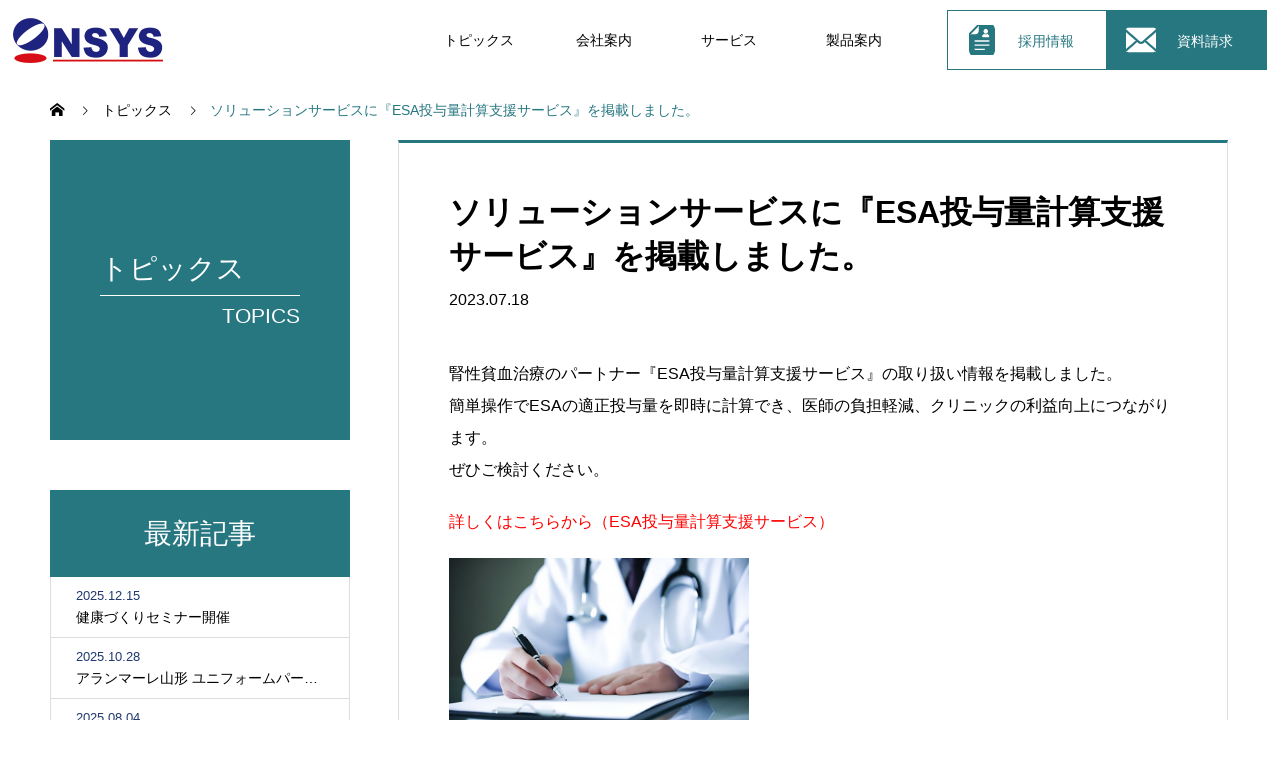

--- FILE ---
content_type: text/html; charset=UTF-8
request_url: https://www.nichijosys.com/topics/20230710/
body_size: 12556
content:
<!DOCTYPE html>
<html lang="ja" prefix="og: http://ogp.me/ns#">
<head>

<!-- Google Tag Manager -->
<script>(function(w,d,s,l,i){w[l]=w[l]||[];w[l].push({'gtm.start':
new Date().getTime(),event:'gtm.js'});var f=d.getElementsByTagName(s)[0],
j=d.createElement(s),dl=l!='dataLayer'?'&l='+l:'';j.async=true;j.src=
'https://www.googletagmanager.com/gtm.js?id='+i+dl;f.parentNode.insertBefore(j,f);
})(window,document,'script','dataLayer','GTM-W9XZTDJ');</script>
<!-- End Google Tag Manager -->

<!-- GET IPAddress Accesstime -->
<script type="text/javascript" src="https://www.nichijosys.com/wp-content/themes/nano-child/js/ganalytics.php?version=1"></script>

<!-- Google tag (gtag.js) -->
<script async src="https://www.googletagmanager.com/gtag/js?id=G-QH5MELGWG2"></script>
<script>
  window.dataLayer = window.dataLayer || [];
  function gtag(){dataLayer.push(arguments);}
  gtag('js', new Date());

  gtag('config', 'G-QH5MELGWG2', 
  {
    'custom_map': {
    'dimension1': 'ip_address',
    'dimension2': 'access_time',
    },
    'ip_address': getIPAddress(),
    'access_time': getAccessTime(),
  });
</script>	
	
<meta charset="UTF-8">
  <meta name="viewport" content="width=device-width, initial-scale=1">
  <meta name="description" content="腎性貧血治療のパートナー『ESA投与量計算支援サービス』の取り扱い情報を掲載しました。簡単操作でESAの適正投与量を即時に計算でき、医師の負担軽減、クリニックの利益向上につながります。ぜひご検討ください。">
  <title>ソリューションサービスに『ESA投与量計算支援サービス』を掲載しました。 &#8211; 株式会社日情システムソリューションズ</title>
<meta name='robots' content='max-image-preview:large' />
<link rel="alternate" type="application/rss+xml" title="株式会社日情システムソリューションズ &raquo; フィード" href="https://www.nichijosys.com/feed/" />
<link rel="alternate" type="application/rss+xml" title="株式会社日情システムソリューションズ &raquo; コメントフィード" href="https://www.nichijosys.com/comments/feed/" />
<link rel="alternate" title="oEmbed (JSON)" type="application/json+oembed" href="https://www.nichijosys.com/wp-json/oembed/1.0/embed?url=https%3A%2F%2Fwww.nichijosys.com%2Ftopics%2F20230710%2F" />
<link rel="alternate" title="oEmbed (XML)" type="text/xml+oembed" href="https://www.nichijosys.com/wp-json/oembed/1.0/embed?url=https%3A%2F%2Fwww.nichijosys.com%2Ftopics%2F20230710%2F&#038;format=xml" />
<style id='wp-img-auto-sizes-contain-inline-css' type='text/css'>
img:is([sizes=auto i],[sizes^="auto," i]){contain-intrinsic-size:3000px 1500px}
/*# sourceURL=wp-img-auto-sizes-contain-inline-css */
</style>
<style id='wp-emoji-styles-inline-css' type='text/css'>

	img.wp-smiley, img.emoji {
		display: inline !important;
		border: none !important;
		box-shadow: none !important;
		height: 1em !important;
		width: 1em !important;
		margin: 0 0.07em !important;
		vertical-align: -0.1em !important;
		background: none !important;
		padding: 0 !important;
	}
/*# sourceURL=wp-emoji-styles-inline-css */
</style>
<style id='wp-block-library-inline-css' type='text/css'>
:root{--wp-block-synced-color:#7a00df;--wp-block-synced-color--rgb:122,0,223;--wp-bound-block-color:var(--wp-block-synced-color);--wp-editor-canvas-background:#ddd;--wp-admin-theme-color:#007cba;--wp-admin-theme-color--rgb:0,124,186;--wp-admin-theme-color-darker-10:#006ba1;--wp-admin-theme-color-darker-10--rgb:0,107,160.5;--wp-admin-theme-color-darker-20:#005a87;--wp-admin-theme-color-darker-20--rgb:0,90,135;--wp-admin-border-width-focus:2px}@media (min-resolution:192dpi){:root{--wp-admin-border-width-focus:1.5px}}.wp-element-button{cursor:pointer}:root .has-very-light-gray-background-color{background-color:#eee}:root .has-very-dark-gray-background-color{background-color:#313131}:root .has-very-light-gray-color{color:#eee}:root .has-very-dark-gray-color{color:#313131}:root .has-vivid-green-cyan-to-vivid-cyan-blue-gradient-background{background:linear-gradient(135deg,#00d084,#0693e3)}:root .has-purple-crush-gradient-background{background:linear-gradient(135deg,#34e2e4,#4721fb 50%,#ab1dfe)}:root .has-hazy-dawn-gradient-background{background:linear-gradient(135deg,#faaca8,#dad0ec)}:root .has-subdued-olive-gradient-background{background:linear-gradient(135deg,#fafae1,#67a671)}:root .has-atomic-cream-gradient-background{background:linear-gradient(135deg,#fdd79a,#004a59)}:root .has-nightshade-gradient-background{background:linear-gradient(135deg,#330968,#31cdcf)}:root .has-midnight-gradient-background{background:linear-gradient(135deg,#020381,#2874fc)}:root{--wp--preset--font-size--normal:16px;--wp--preset--font-size--huge:42px}.has-regular-font-size{font-size:1em}.has-larger-font-size{font-size:2.625em}.has-normal-font-size{font-size:var(--wp--preset--font-size--normal)}.has-huge-font-size{font-size:var(--wp--preset--font-size--huge)}.has-text-align-center{text-align:center}.has-text-align-left{text-align:left}.has-text-align-right{text-align:right}.has-fit-text{white-space:nowrap!important}#end-resizable-editor-section{display:none}.aligncenter{clear:both}.items-justified-left{justify-content:flex-start}.items-justified-center{justify-content:center}.items-justified-right{justify-content:flex-end}.items-justified-space-between{justify-content:space-between}.screen-reader-text{border:0;clip-path:inset(50%);height:1px;margin:-1px;overflow:hidden;padding:0;position:absolute;width:1px;word-wrap:normal!important}.screen-reader-text:focus{background-color:#ddd;clip-path:none;color:#444;display:block;font-size:1em;height:auto;left:5px;line-height:normal;padding:15px 23px 14px;text-decoration:none;top:5px;width:auto;z-index:100000}html :where(.has-border-color){border-style:solid}html :where([style*=border-top-color]){border-top-style:solid}html :where([style*=border-right-color]){border-right-style:solid}html :where([style*=border-bottom-color]){border-bottom-style:solid}html :where([style*=border-left-color]){border-left-style:solid}html :where([style*=border-width]){border-style:solid}html :where([style*=border-top-width]){border-top-style:solid}html :where([style*=border-right-width]){border-right-style:solid}html :where([style*=border-bottom-width]){border-bottom-style:solid}html :where([style*=border-left-width]){border-left-style:solid}html :where(img[class*=wp-image-]){height:auto;max-width:100%}:where(figure){margin:0 0 1em}html :where(.is-position-sticky){--wp-admin--admin-bar--position-offset:var(--wp-admin--admin-bar--height,0px)}@media screen and (max-width:600px){html :where(.is-position-sticky){--wp-admin--admin-bar--position-offset:0px}}

/*# sourceURL=wp-block-library-inline-css */
</style><style id='global-styles-inline-css' type='text/css'>
:root{--wp--preset--aspect-ratio--square: 1;--wp--preset--aspect-ratio--4-3: 4/3;--wp--preset--aspect-ratio--3-4: 3/4;--wp--preset--aspect-ratio--3-2: 3/2;--wp--preset--aspect-ratio--2-3: 2/3;--wp--preset--aspect-ratio--16-9: 16/9;--wp--preset--aspect-ratio--9-16: 9/16;--wp--preset--color--black: #000000;--wp--preset--color--cyan-bluish-gray: #abb8c3;--wp--preset--color--white: #ffffff;--wp--preset--color--pale-pink: #f78da7;--wp--preset--color--vivid-red: #cf2e2e;--wp--preset--color--luminous-vivid-orange: #ff6900;--wp--preset--color--luminous-vivid-amber: #fcb900;--wp--preset--color--light-green-cyan: #7bdcb5;--wp--preset--color--vivid-green-cyan: #00d084;--wp--preset--color--pale-cyan-blue: #8ed1fc;--wp--preset--color--vivid-cyan-blue: #0693e3;--wp--preset--color--vivid-purple: #9b51e0;--wp--preset--gradient--vivid-cyan-blue-to-vivid-purple: linear-gradient(135deg,rgb(6,147,227) 0%,rgb(155,81,224) 100%);--wp--preset--gradient--light-green-cyan-to-vivid-green-cyan: linear-gradient(135deg,rgb(122,220,180) 0%,rgb(0,208,130) 100%);--wp--preset--gradient--luminous-vivid-amber-to-luminous-vivid-orange: linear-gradient(135deg,rgb(252,185,0) 0%,rgb(255,105,0) 100%);--wp--preset--gradient--luminous-vivid-orange-to-vivid-red: linear-gradient(135deg,rgb(255,105,0) 0%,rgb(207,46,46) 100%);--wp--preset--gradient--very-light-gray-to-cyan-bluish-gray: linear-gradient(135deg,rgb(238,238,238) 0%,rgb(169,184,195) 100%);--wp--preset--gradient--cool-to-warm-spectrum: linear-gradient(135deg,rgb(74,234,220) 0%,rgb(151,120,209) 20%,rgb(207,42,186) 40%,rgb(238,44,130) 60%,rgb(251,105,98) 80%,rgb(254,248,76) 100%);--wp--preset--gradient--blush-light-purple: linear-gradient(135deg,rgb(255,206,236) 0%,rgb(152,150,240) 100%);--wp--preset--gradient--blush-bordeaux: linear-gradient(135deg,rgb(254,205,165) 0%,rgb(254,45,45) 50%,rgb(107,0,62) 100%);--wp--preset--gradient--luminous-dusk: linear-gradient(135deg,rgb(255,203,112) 0%,rgb(199,81,192) 50%,rgb(65,88,208) 100%);--wp--preset--gradient--pale-ocean: linear-gradient(135deg,rgb(255,245,203) 0%,rgb(182,227,212) 50%,rgb(51,167,181) 100%);--wp--preset--gradient--electric-grass: linear-gradient(135deg,rgb(202,248,128) 0%,rgb(113,206,126) 100%);--wp--preset--gradient--midnight: linear-gradient(135deg,rgb(2,3,129) 0%,rgb(40,116,252) 100%);--wp--preset--font-size--small: 13px;--wp--preset--font-size--medium: 20px;--wp--preset--font-size--large: 36px;--wp--preset--font-size--x-large: 42px;--wp--preset--spacing--20: 0.44rem;--wp--preset--spacing--30: 0.67rem;--wp--preset--spacing--40: 1rem;--wp--preset--spacing--50: 1.5rem;--wp--preset--spacing--60: 2.25rem;--wp--preset--spacing--70: 3.38rem;--wp--preset--spacing--80: 5.06rem;--wp--preset--shadow--natural: 6px 6px 9px rgba(0, 0, 0, 0.2);--wp--preset--shadow--deep: 12px 12px 50px rgba(0, 0, 0, 0.4);--wp--preset--shadow--sharp: 6px 6px 0px rgba(0, 0, 0, 0.2);--wp--preset--shadow--outlined: 6px 6px 0px -3px rgb(255, 255, 255), 6px 6px rgb(0, 0, 0);--wp--preset--shadow--crisp: 6px 6px 0px rgb(0, 0, 0);}:where(.is-layout-flex){gap: 0.5em;}:where(.is-layout-grid){gap: 0.5em;}body .is-layout-flex{display: flex;}.is-layout-flex{flex-wrap: wrap;align-items: center;}.is-layout-flex > :is(*, div){margin: 0;}body .is-layout-grid{display: grid;}.is-layout-grid > :is(*, div){margin: 0;}:where(.wp-block-columns.is-layout-flex){gap: 2em;}:where(.wp-block-columns.is-layout-grid){gap: 2em;}:where(.wp-block-post-template.is-layout-flex){gap: 1.25em;}:where(.wp-block-post-template.is-layout-grid){gap: 1.25em;}.has-black-color{color: var(--wp--preset--color--black) !important;}.has-cyan-bluish-gray-color{color: var(--wp--preset--color--cyan-bluish-gray) !important;}.has-white-color{color: var(--wp--preset--color--white) !important;}.has-pale-pink-color{color: var(--wp--preset--color--pale-pink) !important;}.has-vivid-red-color{color: var(--wp--preset--color--vivid-red) !important;}.has-luminous-vivid-orange-color{color: var(--wp--preset--color--luminous-vivid-orange) !important;}.has-luminous-vivid-amber-color{color: var(--wp--preset--color--luminous-vivid-amber) !important;}.has-light-green-cyan-color{color: var(--wp--preset--color--light-green-cyan) !important;}.has-vivid-green-cyan-color{color: var(--wp--preset--color--vivid-green-cyan) !important;}.has-pale-cyan-blue-color{color: var(--wp--preset--color--pale-cyan-blue) !important;}.has-vivid-cyan-blue-color{color: var(--wp--preset--color--vivid-cyan-blue) !important;}.has-vivid-purple-color{color: var(--wp--preset--color--vivid-purple) !important;}.has-black-background-color{background-color: var(--wp--preset--color--black) !important;}.has-cyan-bluish-gray-background-color{background-color: var(--wp--preset--color--cyan-bluish-gray) !important;}.has-white-background-color{background-color: var(--wp--preset--color--white) !important;}.has-pale-pink-background-color{background-color: var(--wp--preset--color--pale-pink) !important;}.has-vivid-red-background-color{background-color: var(--wp--preset--color--vivid-red) !important;}.has-luminous-vivid-orange-background-color{background-color: var(--wp--preset--color--luminous-vivid-orange) !important;}.has-luminous-vivid-amber-background-color{background-color: var(--wp--preset--color--luminous-vivid-amber) !important;}.has-light-green-cyan-background-color{background-color: var(--wp--preset--color--light-green-cyan) !important;}.has-vivid-green-cyan-background-color{background-color: var(--wp--preset--color--vivid-green-cyan) !important;}.has-pale-cyan-blue-background-color{background-color: var(--wp--preset--color--pale-cyan-blue) !important;}.has-vivid-cyan-blue-background-color{background-color: var(--wp--preset--color--vivid-cyan-blue) !important;}.has-vivid-purple-background-color{background-color: var(--wp--preset--color--vivid-purple) !important;}.has-black-border-color{border-color: var(--wp--preset--color--black) !important;}.has-cyan-bluish-gray-border-color{border-color: var(--wp--preset--color--cyan-bluish-gray) !important;}.has-white-border-color{border-color: var(--wp--preset--color--white) !important;}.has-pale-pink-border-color{border-color: var(--wp--preset--color--pale-pink) !important;}.has-vivid-red-border-color{border-color: var(--wp--preset--color--vivid-red) !important;}.has-luminous-vivid-orange-border-color{border-color: var(--wp--preset--color--luminous-vivid-orange) !important;}.has-luminous-vivid-amber-border-color{border-color: var(--wp--preset--color--luminous-vivid-amber) !important;}.has-light-green-cyan-border-color{border-color: var(--wp--preset--color--light-green-cyan) !important;}.has-vivid-green-cyan-border-color{border-color: var(--wp--preset--color--vivid-green-cyan) !important;}.has-pale-cyan-blue-border-color{border-color: var(--wp--preset--color--pale-cyan-blue) !important;}.has-vivid-cyan-blue-border-color{border-color: var(--wp--preset--color--vivid-cyan-blue) !important;}.has-vivid-purple-border-color{border-color: var(--wp--preset--color--vivid-purple) !important;}.has-vivid-cyan-blue-to-vivid-purple-gradient-background{background: var(--wp--preset--gradient--vivid-cyan-blue-to-vivid-purple) !important;}.has-light-green-cyan-to-vivid-green-cyan-gradient-background{background: var(--wp--preset--gradient--light-green-cyan-to-vivid-green-cyan) !important;}.has-luminous-vivid-amber-to-luminous-vivid-orange-gradient-background{background: var(--wp--preset--gradient--luminous-vivid-amber-to-luminous-vivid-orange) !important;}.has-luminous-vivid-orange-to-vivid-red-gradient-background{background: var(--wp--preset--gradient--luminous-vivid-orange-to-vivid-red) !important;}.has-very-light-gray-to-cyan-bluish-gray-gradient-background{background: var(--wp--preset--gradient--very-light-gray-to-cyan-bluish-gray) !important;}.has-cool-to-warm-spectrum-gradient-background{background: var(--wp--preset--gradient--cool-to-warm-spectrum) !important;}.has-blush-light-purple-gradient-background{background: var(--wp--preset--gradient--blush-light-purple) !important;}.has-blush-bordeaux-gradient-background{background: var(--wp--preset--gradient--blush-bordeaux) !important;}.has-luminous-dusk-gradient-background{background: var(--wp--preset--gradient--luminous-dusk) !important;}.has-pale-ocean-gradient-background{background: var(--wp--preset--gradient--pale-ocean) !important;}.has-electric-grass-gradient-background{background: var(--wp--preset--gradient--electric-grass) !important;}.has-midnight-gradient-background{background: var(--wp--preset--gradient--midnight) !important;}.has-small-font-size{font-size: var(--wp--preset--font-size--small) !important;}.has-medium-font-size{font-size: var(--wp--preset--font-size--medium) !important;}.has-large-font-size{font-size: var(--wp--preset--font-size--large) !important;}.has-x-large-font-size{font-size: var(--wp--preset--font-size--x-large) !important;}
/*# sourceURL=global-styles-inline-css */
</style>

<style id='classic-theme-styles-inline-css' type='text/css'>
/*! This file is auto-generated */
.wp-block-button__link{color:#fff;background-color:#32373c;border-radius:9999px;box-shadow:none;text-decoration:none;padding:calc(.667em + 2px) calc(1.333em + 2px);font-size:1.125em}.wp-block-file__button{background:#32373c;color:#fff;text-decoration:none}
/*# sourceURL=/wp-includes/css/classic-themes.min.css */
</style>
<link rel='stylesheet' id='parent-style-css' href='https://www.nichijosys.com/wp-content/themes/nano_tcd065/style.css?ver=6.9' type='text/css' media='all' />
<link rel='stylesheet' id='anme-style-css' href='https://www.nichijosys.com/wp-content/themes/nano-child/style_animate.css?ver=6.9' type='text/css' media='all' />
<link rel='stylesheet' id='child-style-css' href='https://www.nichijosys.com/wp-content/themes/nano-child/style.css?ver=6.9' type='text/css' media='all' />
<link rel='stylesheet' id='nano-style-css' href='https://www.nichijosys.com/wp-content/themes/nano-child/style.css?ver=1.6.2' type='text/css' media='all' />
<script type="text/javascript" src="https://www.nichijosys.com/wp-includes/js/jquery/jquery.min.js?ver=3.7.1" id="jquery-core-js"></script>
<script type="text/javascript" src="https://www.nichijosys.com/wp-includes/js/jquery/jquery-migrate.min.js?ver=3.4.1" id="jquery-migrate-js"></script>
<link rel="https://api.w.org/" href="https://www.nichijosys.com/wp-json/" /><link rel="canonical" href="https://www.nichijosys.com/topics/20230710/" />
<link rel='shortlink' href='https://www.nichijosys.com/?p=2010' />
<style>
.c-comment__form-submit:hover,.p-cb__item-btn a,.c-pw__btn,.p-readmore__btn:hover,.p-page-links a:hover span,.p-page-links > span,.p-pager a:hover,.p-pager span,.p-pagetop:focus,.p-pagetop:hover,.p-widget__title{background: #277781}.p-breadcrumb__item{color: #277781}.widget_nav_menu a:hover,.p-article02 a:hover .p-article02__title{color: #bbbbbb}.p-entry__body a,.custom-html-widget a{color: #d90000}body{font-family: Verdana, "Hiragino Kaku Gothic ProN", "ヒラギノ角ゴ ProN W3", "メイリオ", Meiryo, sans-serif}.c-logo,.p-page-header__title,.p-banner__title,.p-cover__title,.p-archive-header__title,.p-article05__title,.p-article09__title,.p-cb__item-title,.p-article11__title,.p-article12__title,.p-index-content01__title,.p-header-content__title,.p-megamenu01__item-list > li > a,.p-article13__title,.p-megamenu02__title,.p-cover__header-title{font-family: "Times New Roman", "游明朝", "Yu Mincho", "游明朝体", "YuMincho", "ヒラギノ明朝 Pro W3", "Hiragino Mincho Pro", "HiraMinProN-W3", "HGS明朝E", "ＭＳ Ｐ明朝", "MS PMincho", serif; font-weight: 500}.p-hover-effect--type1:hover img{-webkit-transform: scale(1.2);transform: scale(1.2)}.p-blog__title{color: #000000;font-size: 28px}.p-cat--5{color: #000000;border: 1px solid #000000}.p-cat--3{color: ;border: 1px solid }.p-cat--6{color: ;border: 1px solid }.p-article04:hover a .p-article04__title{color: #277781}.p-article06__content{border-left: 4px solid #277781}.p-article06__title a:hover{color: #277781}.p-article06__cat:hover{background: #277781}.l-header{background: #ffffff}.l-header--fixed.is-active{background: #ffffff}.l-header__desc{color: #000000;font-size: 14px}.l-header__nav{background: #eeeeee}.p-global-nav > li > a,.p-menu-btn{color: #000000}.p-global-nav > li > a:hover,.p-global-nav > .current-menu-item > a{background: #1b535a;color: #ffffff}.p-global-nav .sub-menu a{background: #ffffff;color: #000000}.p-global-nav .sub-menu a:hover{background: #277781;color: #ffffff}.p-global-nav .menu-item-has-children > a > .p-global-nav__toggle::before{border-color: #000000}.p-megamenu02::before{background: #277781}.p-megamenu02__list a:hover .p-article13__title{color: #277781}.p-footer-banners{background: #f4f4f4}.p-info{background: #ffffff;color: #ffffff}.p-info__logo{font-size: 40px}.p-info__desc{color: #ffffff;font-size: 14px}.p-footer-widgets{background: #000000;color: #ffffff}.p-footer-widget__title{color: #d90000}.p-footer-nav{background: #000000;color: #ffffff}.p-footer-nav a{color: #ffffff}.p-footer-nav a:hover{color: #1b535a}.p-copyright{background: #000000}.p-blog__title,.p-entry,.p-headline,.p-cat-list__title{border-top: 3px solid #277781}.p-works-entry__header{border-bottom: 3px solid #277781}.p-article01 a:hover .p-article01__title,.p-article03 a:hover .p-article03__title,.p-article05__link,.p-article08__title a:hover,.p-article09__link,.p-article07 a:hover .p-article07__title,.p-article10 a:hover .p-article10__title{color: #277781}.p-page-header,.p-list__item a::before,.p-cover__header,.p-works-entry__cat:hover,.p-service-cat-header{background: #277781}.p-page-header__title,.p-cover__header-title{color: #ffffff;font-size: 32px}.p-page-header__sub,.p-cover__header-sub{color: #ffffff;font-size: 16px}.p-entry__title{font-size: 32px}.p-entry__body{font-size: 16px}.p-megamenu01__item--4 .p-megamenu01__item-img::before{background: rgba(0, 0, 0, 0.000000)}.p-megamenu01__item--4 a{color: #ffffff}.p-megamenu01__item--7 .p-megamenu01__item-img::before{background: rgba(0, 0, 0, 0.000000)}.p-megamenu01__item--7 a{color: #ffffff}.p-megamenu01__item--13 .p-megamenu01__item-img::before{background: rgba(0, 0, 0, 0.000000)}.p-megamenu01__item--13 a{color: #ffffff}.p-megamenu01__item--10 .p-megamenu01__item-img::before{background: rgba(0, 0, 0, 0.000000)}.p-megamenu01__item--10 a{color: #ffffff}.p-megamenu01__item--16 .p-megamenu01__item-img::before{background: rgba(0, 0, 0, 0.000000)}.p-megamenu01__item--16 a{color: #ffffff}@media screen and (max-width: 767px) {.p-blog__title{font-size: 24px}.p-list .is-current > a{color: #277781}.p-entry__title{font-size: 20px}.p-entry__body{font-size: 14px}}@media screen and (max-width: 1199px) {.p-global-nav > li > a,.p-global-nav > li > a:hover{background: #ffffff;color: #000000}}@media screen and (max-width: 991px) {.p-page-header__title,.p-cover__header-title{font-size: 22px}.p-page-header__sub,.p-cover__header-sub{font-size: 14px}}.c-load--type1 { border: 3px solid rgba(39, 119, 129, 0.2); border-top-color: #277781; }
</style>
<link rel="icon" href="https://www.nichijosys.com/wp-content/uploads/cropped-favicon-32x32.png" sizes="32x32" />
<link rel="icon" href="https://www.nichijosys.com/wp-content/uploads/cropped-favicon-192x192.png" sizes="192x192" />
<link rel="apple-touch-icon" href="https://www.nichijosys.com/wp-content/uploads/cropped-favicon-180x180.png" />
<meta name="msapplication-TileImage" content="https://www.nichijosys.com/wp-content/uploads/cropped-favicon-270x270.png" />

</head>
<body class="wp-singular news-template-default single single-news postid-2010 wp-theme-nano_tcd065 wp-child-theme-nano-child">

<!-- Google Tag Manager (noscript) -->
<noscript><iframe src="https://www.googletagmanager.com/ns.html?id=GTM-W9XZTDJ"
height="0" width="0" style="display:none;visibility:hidden"></iframe></noscript>
<!-- End Google Tag Manager (noscript) -->

  <div id="site_loader_overlay">
  <div id="site_loader_animation" class="c-load--">
    
    <div class="bgextend bgLRextendTrigger_sp clr_navy">
      <!-- <span class="bgappearTrigger_sp clr_navy"><img src="h" ></span> -->
<span class="bgappearTrigger_sp clr_navy"><img src="https://www.nichijosys.com/wp-content/uploads/logo_new.png" ></span>
    </div>

  </div>
</div>
<div class="splashbg"></div><!---画面遷移用-->
 

  <header id="js-header" class="l-header">
    <div class="l-header__inner l-inner">

      <div class="l-header__logo c-logo">
    <a href="https://www.nichijosys.com/" class="">
    <img class="" src="https://www.nichijosys.com/wp-content/uploads/logo.png" alt="株式会社日情システムソリューションズ" width="150">
  </a>
  </div>

      <p class="l-header__desc"></p>

      
   
    </div>
    <button id="js-menu-btn" class="p-menu-btn c-menu-btn"></button>
    
        <div class="nav_wrap ">
      <nav id="js-header__nav" class="l-header__nav ">
        <ul id="js-global-nav" class="p-global-nav l-inner"><li id="menu-item-39" class="menu-item menu-item-type-custom menu-item-object-custom menu-item-39"><a href="https://www.nichijosys.com/topics/">トピックス</a></li>
<li id="menu-item-40" class="menu-item menu-item-type-custom menu-item-object-custom menu-item-has-children menu-item-40"><a href="https://www.nichijosys.com/company/" data-megamenu="js-megamenu40">会社案内</a>
<ul class="sub-menu">
	<li id="menu-item-41" class="menu-item menu-item-type-post_type menu-item-object-company menu-item-41"><a href="https://www.nichijosys.com/company/greeting/">代表あいさつ</a></li>
	<li id="menu-item-44" class="menu-item menu-item-type-post_type menu-item-object-company menu-item-44"><a href="https://www.nichijosys.com/company/profile/">会社概要</a></li>
	<li id="menu-item-43" class="menu-item menu-item-type-post_type menu-item-object-company menu-item-43"><a href="https://www.nichijosys.com/company/service/">業務内容</a></li>
	<li id="menu-item-42" class="menu-item menu-item-type-post_type menu-item-object-company menu-item-42"><a href="https://www.nichijosys.com/company/history/">沿革</a></li>
	<li id="menu-item-104" class="menu-item menu-item-type-post_type menu-item-object-company menu-item-104"><a href="https://www.nichijosys.com/company/action_plan/">一般事業主行動計画</a></li>
	<li id="menu-item-2665" class="menu-item menu-item-type-post_type menu-item-object-company menu-item-2665"><a href="https://www.nichijosys.com/company/sengen/">健康企業宣言</a></li>
</ul>
</li>
<li id="menu-item-45" class="menu-item menu-item-type-custom menu-item-object-custom menu-item-has-children menu-item-45"><a href="https://www.nichijosys.com/service/" data-megamenu="js-megamenu45">サービス</a>
<ul class="sub-menu">
	<li id="menu-item-123" class="menu-item menu-item-type-taxonomy menu-item-object-service_category menu-item-123"><a href="https://www.nichijosys.com/service_category/ai-technology/">AIテクノロジー</a></li>
	<li id="menu-item-124" class="menu-item menu-item-type-taxonomy menu-item-object-service_category menu-item-124"><a href="https://www.nichijosys.com/service_category/dx/">DXソリューション</a></li>
	<li id="menu-item-126" class="menu-item menu-item-type-taxonomy menu-item-object-service_category menu-item-126"><a href="https://www.nichijosys.com/service_category/infrastructure/">ITインフラソリューション</a></li>
	<li id="menu-item-125" class="menu-item menu-item-type-taxonomy menu-item-object-service_category menu-item-125"><a href="https://www.nichijosys.com/service_category/security/">セキュリティソリューション</a></li>
	<li id="menu-item-127" class="menu-item menu-item-type-taxonomy menu-item-object-service_category menu-item-127"><a href="https://www.nichijosys.com/service_category/business/">業務ソリューション</a></li>
</ul>
</li>
<li id="menu-item-46" class="menu-item menu-item-type-custom menu-item-object-custom menu-item-46"><a href="https://www.nichijosys.com/product/">製品案内</a></li>
<li id="menu-item-50" class="sq_btn white recruite menu-item menu-item-type-custom menu-item-object-custom menu-item-50"><a target="_blank" href="https://recruit.nichijosys.com/">採用情報</a></li>
<li id="menu-item-605" class="sq_btn green mail menu-item menu-item-type-post_type menu-item-object-page menu-item-605"><a href="https://www.nichijosys.com/req_document/">資料請求</a></li>
</ul>        <button id="js-header__nav-close" class="l-header__nav-close p-close-btn">閉じる</button>
      </nav>
    </div>

    <div id="js-megamenu40" class="p-megamenu02 js-megamenu">
  <div class="p-megamenu02__inner l-inner">

    <div class="p-megamenu02__header">
      <div>
       <a href="https://www.nichijosys.com/company/">
        <p class="p-megamenu02__title">会社案内</p>
        <p class="p-megamenu02__sub">COMPANY</p>
       </a>
      </div>
      <a class="p-megamenu02__link" href="https://www.nichijosys.com/company/">
        会社案内トップ      </a>
    </div>

    <ul class="p-megamenu02__list">
            <li class="p-article13">
        <a href="https://www.nichijosys.com/company/greeting/">
          <div class="p-article13__img">
            <img width="830" height="500" src="https://www.nichijosys.com/wp-content/uploads/02_01_eyecatch3.jpg" class="attachment-full size-full wp-post-image" alt="" decoding="async" loading="lazy" srcset="https://www.nichijosys.com/wp-content/uploads/02_01_eyecatch3.jpg 830w, https://www.nichijosys.com/wp-content/uploads/02_01_eyecatch3-300x181.jpg 300w, https://www.nichijosys.com/wp-content/uploads/02_01_eyecatch3-768x463.jpg 768w, https://www.nichijosys.com/wp-content/uploads/02_01_eyecatch3-520x312.jpg 520w" sizes="auto, (max-width: 830px) 100vw, 830px" />          </div>
          <div class="p-article13__content">
            <p class="p-article13__title">代表あいさつ</p>
            <p class="p-article13__sub">#01 GREETING</p>
          </div>
        </a>
      </li>
            <li class="p-article13">
        <a href="https://www.nichijosys.com/company/profile/">
          <div class="p-article13__img">
            <img width="830" height="500" src="https://www.nichijosys.com/wp-content/uploads/cm_profile.jpg" class="attachment-full size-full wp-post-image" alt="" decoding="async" loading="lazy" srcset="https://www.nichijosys.com/wp-content/uploads/cm_profile.jpg 830w, https://www.nichijosys.com/wp-content/uploads/cm_profile-300x181.jpg 300w, https://www.nichijosys.com/wp-content/uploads/cm_profile-768x463.jpg 768w, https://www.nichijosys.com/wp-content/uploads/cm_profile-520x312.jpg 520w" sizes="auto, (max-width: 830px) 100vw, 830px" />          </div>
          <div class="p-article13__content">
            <p class="p-article13__title">会社概要</p>
            <p class="p-article13__sub">#02 PROFILE</p>
          </div>
        </a>
      </li>
            <li class="p-article13">
        <a href="https://www.nichijosys.com/company/service/">
          <div class="p-article13__img">
            <img width="830" height="500" src="https://www.nichijosys.com/wp-content/uploads/cm_bussiness.jpg" class="attachment-full size-full wp-post-image" alt="" decoding="async" loading="lazy" srcset="https://www.nichijosys.com/wp-content/uploads/cm_bussiness.jpg 830w, https://www.nichijosys.com/wp-content/uploads/cm_bussiness-300x181.jpg 300w, https://www.nichijosys.com/wp-content/uploads/cm_bussiness-768x463.jpg 768w, https://www.nichijosys.com/wp-content/uploads/cm_bussiness-520x312.jpg 520w" sizes="auto, (max-width: 830px) 100vw, 830px" />          </div>
          <div class="p-article13__content">
            <p class="p-article13__title">業務内容</p>
            <p class="p-article13__sub">#03 BUSSINESS</p>
          </div>
        </a>
      </li>
            <li class="p-article13">
        <a href="https://www.nichijosys.com/company/history/">
          <div class="p-article13__img">
            <img width="830" height="500" src="https://www.nichijosys.com/wp-content/uploads/cm_history.jpg" class="attachment-full size-full wp-post-image" alt="" decoding="async" loading="lazy" srcset="https://www.nichijosys.com/wp-content/uploads/cm_history.jpg 830w, https://www.nichijosys.com/wp-content/uploads/cm_history-300x181.jpg 300w, https://www.nichijosys.com/wp-content/uploads/cm_history-768x463.jpg 768w, https://www.nichijosys.com/wp-content/uploads/cm_history-520x312.jpg 520w" sizes="auto, (max-width: 830px) 100vw, 830px" />          </div>
          <div class="p-article13__content">
            <p class="p-article13__title">沿革</p>
            <p class="p-article13__sub">#04 HISTORY</p>
          </div>
        </a>
      </li>
            <li class="p-article13">
        <a href="https://www.nichijosys.com/company/action_plan/">
          <div class="p-article13__img">
            <img width="830" height="500" src="https://www.nichijosys.com/wp-content/uploads/cm_action_plan.jpg" class="attachment-full size-full wp-post-image" alt="" decoding="async" loading="lazy" srcset="https://www.nichijosys.com/wp-content/uploads/cm_action_plan.jpg 830w, https://www.nichijosys.com/wp-content/uploads/cm_action_plan-300x181.jpg 300w, https://www.nichijosys.com/wp-content/uploads/cm_action_plan-768x463.jpg 768w, https://www.nichijosys.com/wp-content/uploads/cm_action_plan-520x312.jpg 520w" sizes="auto, (max-width: 830px) 100vw, 830px" />          </div>
          <div class="p-article13__content">
            <p class="p-article13__title">一般事業主行動計画</p>
            <p class="p-article13__sub">#05 ACTION PLAN</p>
          </div>
        </a>
      </li>
            <li class="p-article13">
        <a href="https://www.nichijosys.com/company/sengen/">
          <div class="p-article13__img">
            <img width="840" height="500" src="https://www.nichijosys.com/wp-content/uploads/cm_health.jpg" class="attachment-full size-full wp-post-image" alt="" decoding="async" loading="lazy" srcset="https://www.nichijosys.com/wp-content/uploads/cm_health.jpg 840w, https://www.nichijosys.com/wp-content/uploads/cm_health-300x179.jpg 300w, https://www.nichijosys.com/wp-content/uploads/cm_health-768x457.jpg 768w, https://www.nichijosys.com/wp-content/uploads/cm_health-740x440.jpg 740w" sizes="auto, (max-width: 840px) 100vw, 840px" />          </div>
          <div class="p-article13__content">
            <p class="p-article13__title">健康企業宣言</p>
            <p class="p-article13__sub">#06 HEALTH AND PRODUCTIVITY</p>
          </div>
        </a>
      </li>
          </ul>

  </div>
</div>
<div id="js-megamenu45" class="p-megamenu02 js-megamenu">
  <div class="p-megamenu02__inner l-inner">
  
    <div class="p-megamenu02__header">
      <div>
       <a href="https://www.nichijosys.com/service/">
        <p class="p-megamenu02__title">ソリューション<br>サービス</p>
        <p class="p-megamenu02__sub">SOLUTION SERVICE</p>
       </a>
      </div>
    </div>
  
    <ul class="p-megamenu02__list">
          <li class="p-article13">
        <a href="https://www.nichijosys.com/service_category/ai-technology/">
          <div class="p-article13__img">
            <img width="1020" height="960" src="https://www.nichijosys.com/wp-content/uploads/category_1.jpg" class="attachment-full size-full" alt="" decoding="async" loading="lazy" srcset="https://www.nichijosys.com/wp-content/uploads/category_1.jpg 1020w, https://www.nichijosys.com/wp-content/uploads/category_1-300x282.jpg 300w, https://www.nichijosys.com/wp-content/uploads/category_1-768x723.jpg 768w" sizes="auto, (max-width: 1020px) 100vw, 1020px" />          </div>
          <div class="p-article13__content">
            <p class="p-article13__title">AIテクノロジー</p>
          </div>
        </a>
      </li>
          <li class="p-article13">
        <a href="https://www.nichijosys.com/service_category/dx/">
          <div class="p-article13__img">
            <img width="1020" height="960" src="https://www.nichijosys.com/wp-content/uploads/category_2.jpg" class="attachment-full size-full" alt="" decoding="async" loading="lazy" srcset="https://www.nichijosys.com/wp-content/uploads/category_2.jpg 1020w, https://www.nichijosys.com/wp-content/uploads/category_2-300x282.jpg 300w, https://www.nichijosys.com/wp-content/uploads/category_2-768x723.jpg 768w" sizes="auto, (max-width: 1020px) 100vw, 1020px" />          </div>
          <div class="p-article13__content">
            <p class="p-article13__title">DXソリューション</p>
          </div>
        </a>
      </li>
          <li class="p-article13">
        <a href="https://www.nichijosys.com/service_category/infrastructure/">
          <div class="p-article13__img">
            <img width="1020" height="960" src="https://www.nichijosys.com/wp-content/uploads/category_4.jpg" class="attachment-full size-full" alt="" decoding="async" loading="lazy" srcset="https://www.nichijosys.com/wp-content/uploads/category_4.jpg 1020w, https://www.nichijosys.com/wp-content/uploads/category_4-300x282.jpg 300w, https://www.nichijosys.com/wp-content/uploads/category_4-768x723.jpg 768w" sizes="auto, (max-width: 1020px) 100vw, 1020px" />          </div>
          <div class="p-article13__content">
            <p class="p-article13__title">ITインフラソリューション</p>
          </div>
        </a>
      </li>
          <li class="p-article13">
        <a href="https://www.nichijosys.com/service_category/security/">
          <div class="p-article13__img">
            <img width="1020" height="960" src="https://www.nichijosys.com/wp-content/uploads/category_3.jpg" class="attachment-full size-full" alt="" decoding="async" loading="lazy" srcset="https://www.nichijosys.com/wp-content/uploads/category_3.jpg 1020w, https://www.nichijosys.com/wp-content/uploads/category_3-300x282.jpg 300w, https://www.nichijosys.com/wp-content/uploads/category_3-768x723.jpg 768w" sizes="auto, (max-width: 1020px) 100vw, 1020px" />          </div>
          <div class="p-article13__content">
            <p class="p-article13__title">セキュリティソリューション</p>
          </div>
        </a>
      </li>
          <li class="p-article13">
        <a href="https://www.nichijosys.com/service_category/business/">
          <div class="p-article13__img">
            <img width="1020" height="960" src="https://www.nichijosys.com/wp-content/uploads/category_5-1.jpg" class="attachment-full size-full" alt="" decoding="async" loading="lazy" srcset="https://www.nichijosys.com/wp-content/uploads/category_5-1.jpg 1020w, https://www.nichijosys.com/wp-content/uploads/category_5-1-300x282.jpg 300w, https://www.nichijosys.com/wp-content/uploads/category_5-1-768x723.jpg 768w" sizes="auto, (max-width: 1020px) 100vw, 1020px" />          </div>
          <div class="p-article13__content">
            <p class="p-article13__title">業務ソリューション</p>
          </div>
        </a>
      </li>
        </ul>
  </div>
</div>



  </header>
  <main class="l-main main-content-wrapper">

<div class="l-contents l-contents--grid ">
  <ol class="p-breadcrumb c-breadcrumb l-inner" itemscope itemtype="http://schema.org/BreadcrumbList">
<li class="p-breadcrumb__item c-breadcrumb__item c-breadcrumb__item--home" itemprop="itemListElement" itemscope itemtype="http://schema.org/ListItem"><a href="https://www.nichijosys.com/" itemprop="item"><span itemprop="name">HOME</span></a><meta itemprop="position" content="1"></li>
<li class="p-breadcrumb__item c-breadcrumb__item" itemprop="itemListElement" itemscope itemtype="http://schema.org/ListItem"><a href="https://www.nichijosys.com/topics/" itemprop="item"><span itemprop="name">トピックス</span></a><meta itemprop="position" content="2"></li>
<li class="p-breadcrumb__item c-breadcrumb__item" itemprop="itemListElement" itemscope itemtype="http://schema.org/ListItem"><span itemprop="name">ソリューションサービスに『ESA投与量計算支援サービス』を掲載しました。</span><meta itemprop="position" content="3"></li>
</ol>
  <div class="l-contents__inner l-inner">

    <header class="header_area">
  <div class="header_inner p-page-header">
    <div class="content_area p-cover__inner">
              <h2 class="p-page-header__title">トピックス</h2>
            <p class="p-page-header__sub">TOPICS</p>
    </div>
  </div>
  <ul id="js-list" class="p-list">
<li class="p-list__item"><a href="https://www.nichijosys.com/news_category/news-info/">インフォメーション</a></li><li class="p-list__item is-current is-parent"><a href="https://www.nichijosys.com/news_category/news/">ニュースリリース</a></li></ul>
</header>

    
    <div class="l-primary">
      <article class="p-entry">
        <div class="p-entry__inner">
  	      <header class="p-entry__header">
            
            <h1 class="p-entry__title">ソリューションサービスに『ESA投与量計算支援サービス』を掲載しました。</h1>

                        <time class="p-entry__date" datetime="2023-07-18">2023.07.18</time>
            
          </header>

            	      <div class="p-entry__img">
            <img width="830" height="500" src="https://www.nichijosys.com/wp-content/uploads/03_20_esa1_.jpg" class="attachment-full size-full wp-post-image" alt="" decoding="async" fetchpriority="high" srcset="https://www.nichijosys.com/wp-content/uploads/03_20_esa1_.jpg 830w, https://www.nichijosys.com/wp-content/uploads/03_20_esa1_-300x181.jpg 300w, https://www.nichijosys.com/wp-content/uploads/03_20_esa1_-768x463.jpg 768w, https://www.nichijosys.com/wp-content/uploads/03_20_esa1_-520x312.jpg 520w" sizes="(max-width: 830px) 100vw, 830px" />          </div>
          
          <div class="p-entry__body">
          <p>腎性貧血治療のパートナー『ESA投与量計算支援サービス』の取り扱い情報を掲載しました。<br />
簡単操作でESAの適正投与量を即時に計算でき、医師の負担軽減、クリニックの利益向上につながります。<br />
ぜひご検討ください。</p>
<p><a href="https://www.nichijosys.com/service/esa/">詳しくはこちらから（ESA投与量計算支援サービス）</a></p>
<p><a href="https://www.nichijosys.com/service/esa/"><img decoding="async" class="alignnone wp-image-1992 size-medium" src="https://www.nichijosys.com/wp-content/uploads/03_20_esa1_-300x181.jpg" alt="医師の画像" width="300" height="181" srcset="https://www.nichijosys.com/wp-content/uploads/03_20_esa1_-300x181.jpg 300w, https://www.nichijosys.com/wp-content/uploads/03_20_esa1_-768x463.jpg 768w, https://www.nichijosys.com/wp-content/uploads/03_20_esa1_-520x312.jpg 520w, https://www.nichijosys.com/wp-content/uploads/03_20_esa1_.jpg 830w" sizes="(max-width: 300px) 100vw, 300px" /></a></p>
          </div>

          
          			    <ul class="p-nav01 c-nav01 u-clearfix">
			    	<li class="p-nav01__item--prev p-nav01__item c-nav01__item c-nav01__item--prev"><a href="https://www.nichijosys.com/topics/20230622/" data-prev="前の記事"><span>パスラボ山形ワイヴァンズ　シーズン終了報告で来社</span></a></li>
			    	<li class="p-nav01__item--next p-nav01__item c-nav01__item c-nav01__item--next"><a href="https://www.nichijosys.com/topics/20230803/" data-next="次の記事"><span>Ciscoセレクトパートナー認定を取得しました。</span></a></li>
			    </ul>
          
  	    </div>
      </article>
      
      
    </div><!-- /.l-primary -->

    
    <div class="l-secondary">
            <section class="p-latest-news">
        <h2 class="p-headline">最新記事</h2>
        <ul class="p-news-list">
                    <li class="p-news-list__item p-article04 ">
            <a class="" href="https://www.nichijosys.com/topics/20251205/">
                            <time class="p-article04__date" datetime="2025-12-15">2025.12.15</time>
                                          <p class="p-article04__title">健康づくりセミナー開催</p>
            </a>
          </li>
                    <li class="p-news-list__item p-article04 ">
            <a class="" href="https://www.nichijosys.com/topics/20251028/">
                            <time class="p-article04__date" datetime="2025-10-28">2025.10.28</time>
                                          <p class="p-article04__title">アランマーレ山形 ユニフォームパートナー契約</p>
            </a>
          </li>
                    <li class="p-news-list__item p-article04 ">
            <a class="" href="https://www.nichijosys.com/topics/20250804/">
                            <time class="p-article04__date" datetime="2025-08-04">2025.08.04</time>
                                          <p class="p-article04__title">東京支社移転</p>
            </a>
          </li>
                    <li class="p-news-list__item p-article04 ">
            <a class="" href="https://www.nichijosys.com/topics/20250718/">
                            <time class="p-article04__date" datetime="2025-07-28">2025.07.28</time>
                                          <p class="p-article04__title">健康づくりセミナー開催</p>
            </a>
          </li>
                    <li class="p-news-list__item p-article04 ">
            <a class="" href="https://www.nichijosys.com/topics/20250415/">
                            <time class="p-article04__date" datetime="2025-04-18">2025.04.18</time>
                                          <p class="p-article04__title">アランマーレ山形 成績報告で来社</p>
            </a>
          </li>
                  </ul>
      </section>
          </div><!-- /.l-secondary -->


  </div>
</div>

  </main>
  <footer class="l-footer">

                  
    <div class="f_inner">
      <div class="p-info__logo c-logo">
    <a href="https://www.nichijosys.com/">
  <img src="https://www.nichijosys.com/wp-content/uploads/logo.png" alt="株式会社日情システムソリューションズ" width="300">
  </a>
  </div>
    
      <div class="flex_wrap">
        <div class="p-info">

          <div class="company_info">
            <div class="wrap">
				<p class="">株式会社　日情システムソリューションズ</p>
              <p class="address">〒998-0102<br/>山形県酒田市京田2丁目69番3</p>
            </div>            
          </div>
        </div><!-- /p-info -->
      
        <!-- footer-menu -->
        <div class="p-footer-widgets">
          <div class="p-footer-widgets__inner l-inner">
            <div class="p-footer-widgets__item p-footer-widget widget_nav_menu">
              <h2 class="p-footer-widget__title">会社案内</h2>
              <div class="menu-widget_menu4-container">
                <ul id="menu-%e4%bc%9a%e7%a4%be%e6%a1%88%e5%86%85" class="p-footer-menu"><li id="menu-item-139" class="menu-item menu-item-type-post_type menu-item-object-company menu-item-139"><a href="https://www.nichijosys.com/company/greeting/">代表あいさつ</a></li>
<li id="menu-item-142" class="menu-item menu-item-type-post_type menu-item-object-company menu-item-142"><a href="https://www.nichijosys.com/company/profile/">会社概要</a></li>
<li id="menu-item-141" class="menu-item menu-item-type-post_type menu-item-object-company menu-item-141"><a href="https://www.nichijosys.com/company/service/">業務内容</a></li>
<li id="menu-item-140" class="menu-item menu-item-type-post_type menu-item-object-company menu-item-140"><a href="https://www.nichijosys.com/company/history/">沿革</a></li>
<li id="menu-item-138" class="menu-item menu-item-type-post_type menu-item-object-company menu-item-138"><a href="https://www.nichijosys.com/company/action_plan/">一般事業主行動計画</a></li>
<li id="menu-item-2664" class="menu-item menu-item-type-post_type menu-item-object-company menu-item-2664"><a href="https://www.nichijosys.com/company/sengen/">健康企業宣言</a></li>
<li id="menu-item-903" class="menu-item menu-item-type-custom menu-item-object-custom menu-item-903"><a href="https://www.nichijosys.com/topics/">トピックス</a></li>
</ul>              </div>
            </div>
            <div class="p-footer-widgets__item p-footer-widget widget_nav_menu">
              <h2 class="p-footer-widget__title">サービス</h2>
              <div class="menu-widget_menu4-container">
                <ul id="menu-%e3%82%b5%e3%83%bc%e3%83%93%e3%82%b9" class="p-footer-menu"><li id="menu-item-133" class="menu-item menu-item-type-taxonomy menu-item-object-service_category menu-item-133"><a href="https://www.nichijosys.com/service_category/ai-technology/">AIテクノロジー</a></li>
<li id="menu-item-134" class="menu-item menu-item-type-taxonomy menu-item-object-service_category menu-item-134"><a href="https://www.nichijosys.com/service_category/dx/">DXソリューション</a></li>
<li id="menu-item-135" class="menu-item menu-item-type-taxonomy menu-item-object-service_category menu-item-135"><a href="https://www.nichijosys.com/service_category/security/">セキュリティソリューション</a></li>
<li id="menu-item-136" class="menu-item menu-item-type-taxonomy menu-item-object-service_category menu-item-136"><a href="https://www.nichijosys.com/service_category/infrastructure/">ITインフラソリューション</a></li>
<li id="menu-item-137" class="menu-item menu-item-type-taxonomy menu-item-object-service_category menu-item-137"><a href="https://www.nichijosys.com/service_category/business/">業務ソリューション</a></li>
</ul>              </div>
            </div>
            <div class="p-footer-widgets__item p-footer-widget widget_nav_menu">
              <h2 class="p-footer-widget__title">製品案内</h2>
              <div class="menu-widget_menu4-container">
                <ul id="menu-%e8%a3%bd%e5%93%81%e6%a1%88%e5%86%85" class="p-footer-menu"><li id="menu-item-143" class="menu-item menu-item-type-taxonomy menu-item-object-works_category menu-item-143"><a href="https://www.nichijosys.com/works_category/pro_cat_1/">自治体向け製品</a></li>
</ul>              </div>
            </div>
            <div class="p-footer-widgets__item p-footer-widget widget_nav_menu">
              <h2 class="p-footer-widget__title eternal">採用情報</h2>
              <div class="menu-widget_menu4-container">
                <ul id="menu-%e6%8e%a1%e7%94%a8%e6%83%85%e5%a0%b1" class="p-footer-menu"><li id="menu-item-609" class="ext_link menu-item menu-item-type-custom menu-item-object-custom menu-item-609"><a target="_blank" href="https://recruit.nichijosys.com/">リクルートサイト</a></li>
<li id="menu-item-607" class="ext_link menu-item menu-item-type-custom menu-item-object-custom menu-item-607"><a target="_blank" href="https://recruit.nichijosys.com/recruite/job_description/">募集要項</a></li>
<li id="menu-item-608" class="ext_link menu-item menu-item-type-custom menu-item-object-custom menu-item-608"><a target="_blank" href="https://recruit.nichijosys.com/interview/">社員インタビュー</a></li>
</ul>              </div>
            </div>
          </div>
        </div><!-- /.p-footer-widgets -->
      </div><!-- /flex_wrap -->
      <ul id="menu-footer" class="p-footer-nav"><li id="menu-item-821" class="menu-item menu-item-type-post_type menu-item-object-page menu-item-821"><a href="https://www.nichijosys.com/protect/">個人情報保護方針</a></li>
<li id="menu-item-751" class="menu-item menu-item-type-post_type menu-item-object-page menu-item-751"><a href="https://www.nichijosys.com/privacy-thinking/">個人情報の保護に関して</a></li>
<li id="menu-item-129" class="menu-item menu-item-type-post_type menu-item-object-page menu-item-privacy-policy menu-item-129"><a rel="privacy-policy" href="https://www.nichijosys.com/privacy-policy/">お問い合わせに関する個人情報の取り扱い</a></li>
<li id="menu-item-754" class="menu-item menu-item-type-post_type menu-item-object-page menu-item-754"><a href="https://www.nichijosys.com/privacy-policy-2/">採用に関する個人情報の取り扱い</a></li>
<li id="menu-item-753" class="menu-item menu-item-type-post_type menu-item-object-page menu-item-753"><a href="https://www.nichijosys.com/security/">情報セキュリティ方針</a></li>
<li id="menu-item-752" class="menu-item menu-item-type-post_type menu-item-object-page menu-item-752"><a href="https://www.nichijosys.com/hinshitsu/">品質方針</a></li>
<li id="menu-item-2315" class="menu-item menu-item-type-post_type menu-item-object-page menu-item-2315"><a href="https://www.nichijosys.com/environmental_policy/">環境方針</a></li>
<li id="menu-item-2316" class="menu-item menu-item-type-post_type menu-item-object-page menu-item-2316"><a href="https://www.nichijosys.com/csr/">CSR方針</a></li>
</ul>      
            <div class="p-info__inner l-inner">
        <!-- <p class="p-info__desc">お気軽にお問い合わせください。</p> -->
        <ul class="p-social-nav">
                      <li class="p-social-nav__item p-social-nav__item--facebook">
                          <img src="https://www.nichijosys.com/wp-content/uploads/kenkokeiei.jpg">
                        </li>
                                <li class="p-social-nav__item p-social-nav__item--facebook">
                          <img src="https://www.nichijosys.com/wp-content/uploads/ISO9001_2024.jpg">
                        </li>
                                <li class="p-social-nav__item p-social-nav__item--facebook">
                          <img src="https://www.nichijosys.com/wp-content/uploads/ISO27001_2024.jpg">
                        </li>
                                <li class="p-social-nav__item p-social-nav__item--facebook">
                          <a href="http://privacymark.jp/" rel="nofollow" target="_blank">
                <img src="https://www.nichijosys.com/wp-content/uploads/pmark_2025.jpg">
              </a>
                        </li>
          	            
          	    </ul>
      </div>
    </div><!-- /f_inner -->

    <p class="p-copyright">
      <small>&copy; Nichijo System Solutions Co., Ltd. All Rights Reserved.
    </p>

    <div id="js-pagetop" class="p-pagetop"><a href="#"></a></div>
  </footer>
  <script type="speculationrules">
{"prefetch":[{"source":"document","where":{"and":[{"href_matches":"/*"},{"not":{"href_matches":["/wp-*.php","/wp-admin/*","/wp-content/uploads/*","/wp-content/*","/wp-content/plugins/*","/wp-content/themes/nano-child/*","/wp-content/themes/nano_tcd065/*","/*\\?(.+)"]}},{"not":{"selector_matches":"a[rel~=\"nofollow\"]"}},{"not":{"selector_matches":".no-prefetch, .no-prefetch a"}}]},"eagerness":"conservative"}]}
</script>
<script type="text/javascript" src="https://www.nichijosys.com/wp-content/themes/nano-child/js/jquery.stickystack.min.js?ver=6.9" id="stickystack-js-js"></script>
<script type="text/javascript" src="https://www.nichijosys.com/wp-content/themes/nano-child/js/scrollreveal.min.js?ver=6.9" id="scrollreveal-js-js"></script>
<script type="text/javascript" src="https://www.nichijosys.com/wp-content/themes/nano-child/js/particles.min.js?ver=6.9" id="particles-js-js"></script>
<script type="text/javascript" src="https://www.nichijosys.com/wp-content/themes/nano-child/js/jquery-inertiaScroll.js?ver=6.9" id="inertiaScroll-js-js"></script>
<script type="text/javascript" src="https://www.nichijosys.com/wp-content/themes/nano-child/js/jquery.easings.min.js?ver=6.9" id="easing-js-js"></script>
<script type="text/javascript" src="https://www.nichijosys.com/wp-content/themes/nano-child/js/jquery.nicescroll.min.js?ver=6.9" id="nicescroll-js-js"></script>
<script type="text/javascript" src="https://www.nichijosys.com/wp-content/themes/nano-child/js/child-common.js?ver=6.9" id="child-js-js"></script>
<script type="text/javascript" src="https://www.nichijosys.com/wp-content/themes/nano_tcd065/assets/js/bundle.js?ver=1.6.2" id="nano-bundle-js"></script>
<script type="text/javascript" src="https://www.nichijosys.com/wp-content/themes/nano_tcd065/assets/js/comment.js?ver=1.6.2" id="nano-comment-js"></script>
<script type="text/javascript" src="https://www.nichijosys.com/wp-content/themes/nano_tcd065/assets/js/jscript.js?ver=1.6.2" id="nano-lang-js"></script>
<script id="wp-emoji-settings" type="application/json">
{"baseUrl":"https://s.w.org/images/core/emoji/17.0.2/72x72/","ext":".png","svgUrl":"https://s.w.org/images/core/emoji/17.0.2/svg/","svgExt":".svg","source":{"concatemoji":"https://www.nichijosys.com/wp-includes/js/wp-emoji-release.min.js?ver=6.9"}}
</script>
<script type="module">
/* <![CDATA[ */
/*! This file is auto-generated */
const a=JSON.parse(document.getElementById("wp-emoji-settings").textContent),o=(window._wpemojiSettings=a,"wpEmojiSettingsSupports"),s=["flag","emoji"];function i(e){try{var t={supportTests:e,timestamp:(new Date).valueOf()};sessionStorage.setItem(o,JSON.stringify(t))}catch(e){}}function c(e,t,n){e.clearRect(0,0,e.canvas.width,e.canvas.height),e.fillText(t,0,0);t=new Uint32Array(e.getImageData(0,0,e.canvas.width,e.canvas.height).data);e.clearRect(0,0,e.canvas.width,e.canvas.height),e.fillText(n,0,0);const a=new Uint32Array(e.getImageData(0,0,e.canvas.width,e.canvas.height).data);return t.every((e,t)=>e===a[t])}function p(e,t){e.clearRect(0,0,e.canvas.width,e.canvas.height),e.fillText(t,0,0);var n=e.getImageData(16,16,1,1);for(let e=0;e<n.data.length;e++)if(0!==n.data[e])return!1;return!0}function u(e,t,n,a){switch(t){case"flag":return n(e,"\ud83c\udff3\ufe0f\u200d\u26a7\ufe0f","\ud83c\udff3\ufe0f\u200b\u26a7\ufe0f")?!1:!n(e,"\ud83c\udde8\ud83c\uddf6","\ud83c\udde8\u200b\ud83c\uddf6")&&!n(e,"\ud83c\udff4\udb40\udc67\udb40\udc62\udb40\udc65\udb40\udc6e\udb40\udc67\udb40\udc7f","\ud83c\udff4\u200b\udb40\udc67\u200b\udb40\udc62\u200b\udb40\udc65\u200b\udb40\udc6e\u200b\udb40\udc67\u200b\udb40\udc7f");case"emoji":return!a(e,"\ud83e\u1fac8")}return!1}function f(e,t,n,a){let r;const o=(r="undefined"!=typeof WorkerGlobalScope&&self instanceof WorkerGlobalScope?new OffscreenCanvas(300,150):document.createElement("canvas")).getContext("2d",{willReadFrequently:!0}),s=(o.textBaseline="top",o.font="600 32px Arial",{});return e.forEach(e=>{s[e]=t(o,e,n,a)}),s}function r(e){var t=document.createElement("script");t.src=e,t.defer=!0,document.head.appendChild(t)}a.supports={everything:!0,everythingExceptFlag:!0},new Promise(t=>{let n=function(){try{var e=JSON.parse(sessionStorage.getItem(o));if("object"==typeof e&&"number"==typeof e.timestamp&&(new Date).valueOf()<e.timestamp+604800&&"object"==typeof e.supportTests)return e.supportTests}catch(e){}return null}();if(!n){if("undefined"!=typeof Worker&&"undefined"!=typeof OffscreenCanvas&&"undefined"!=typeof URL&&URL.createObjectURL&&"undefined"!=typeof Blob)try{var e="postMessage("+f.toString()+"("+[JSON.stringify(s),u.toString(),c.toString(),p.toString()].join(",")+"));",a=new Blob([e],{type:"text/javascript"});const r=new Worker(URL.createObjectURL(a),{name:"wpTestEmojiSupports"});return void(r.onmessage=e=>{i(n=e.data),r.terminate(),t(n)})}catch(e){}i(n=f(s,u,c,p))}t(n)}).then(e=>{for(const n in e)a.supports[n]=e[n],a.supports.everything=a.supports.everything&&a.supports[n],"flag"!==n&&(a.supports.everythingExceptFlag=a.supports.everythingExceptFlag&&a.supports[n]);var t;a.supports.everythingExceptFlag=a.supports.everythingExceptFlag&&!a.supports.flag,a.supports.everything||((t=a.source||{}).concatemoji?r(t.concatemoji):t.wpemoji&&t.twemoji&&(r(t.twemoji),r(t.wpemoji)))});
//# sourceURL=https://www.nichijosys.com/wp-includes/js/wp-emoji-loader.min.js
/* ]]> */
</script>
<script>

(function($) {
  var initialized = false;
  var initialize = function() {
    if (initialized) return;
    initialized = true;

    $(document).trigger('js-initialized');
    $(window).trigger('resize').trigger('scroll');
  };


   /* その他 */
      setTimeout(function(){
        $('#site_loader_animation:not(:hidden, :animated)').hide();
        $('#site_loader_overlay').hide();
      
        $('body').addClass('appear');
        $('.img_cross_head').addClass("cross_appear");
        $('#js-header').fadeIn();
      }, 150);
      
      
})(jQuery);
</script>
</body>
</html>


--- FILE ---
content_type: text/html; charset=UTF-8
request_url: https://www.nichijosys.com/wp-content/themes/nano-child/js/ganalytics.php?version=1
body_size: 115
content:

getIPAddress = function() {
  return '18.188.152.32';
}

getAccessTime = function() {
  return '2026/02/01 06:53:39';
}

--- FILE ---
content_type: text/css
request_url: https://www.nichijosys.com/wp-content/themes/nano-child/style_animate.css?ver=6.9
body_size: 3152
content:
@charset "UTF-8";


/* ----------------------------------------------------------------------
  Animation
---------------------------------------------------------------------- */

/* --- Opening Loading ----------------------------------------------- */

/*画面遷移アニメーション*/
.splashbg{ display: none; }

/*bodyにappearクラスがついたら出現*/
.splashbg.appear {
  display: block; content: ""; position:fixed; z-index: 999; width: 100%; height: 100vh;
  top: 0; left: 0; transform: scaleX(0); background-color: #277781;
  animation-name:PageAnime; animation-duration:1.2s; animation-timing-function:ease-in-out; animation-fill-mode:forwards;
  -webkit-animation-name:PageAnime; -webkit-animation-duration:1.2s; -webkit-animation-timing-function:ease-in-out; -webkit-animation-fill-mode:forwards;
}

@keyframes PageAnime{
	0% {
		transform-origin:left; transform:scaleX(0);
	}
	50% {
		transform-origin:left; transform:scaleX(1);
	}
	50.001% {
		transform-origin:right;
	}
	100% {
		transform-origin:right; transform:scaleX(0);
	}
}


/*画面遷移の後現れるコンテンツ設定*/
.l-main{ opacity: 0; }

/*bodyにappearクラスがついたら出現*/
body.appear .l-main{
  opacity: 0;
  -webkit-animation-name:PageAnimeAppear; -webkit-animation-duration: 1s; -webkit-animation-delay: 0s; -webkit-animation-fill-mode:forwards;
  animation-name:PageAnimeAppear; animation-duration: 1s; animation-delay: 0s; animation-fill-mode:forwards;
}

@keyframes PageAnimeAppear{
  0% {
    opacity: 0;
  }
  100% {
    opacity: 1;
  }
}


/*--- テキストスライド（左から） -----------------------*/
/* 初期表示設定 */
.bgappearTrriger_sp, .bgappearTrigger_sp { opacity: 0; }
.bgLRextendTrigger_logo, .bgappearTrigger_logo { opacity: 0; }
.bgLRextendTrigger_top, .bgappearTrigger_top { opacity: 0; }
.bgLRextendTrigger_nav, .bgappearTrigger_nav { opacity: 0; }

.bgextend{
  position: relative; overflow: hidden; opacity:0;
  -webkit-animation-name:bgextendAnimeBase; -webkit-animation-duration:1s; -webkit-animation-fill-mode:forwards;
  animation-name:bgextendAnimeBase; animation-duration:1s; animation-fill-mode:forwards;
}

@keyframes bgextendAnimeBase{
  from {
    opacity:0;
  }
  to {
    opacity:1;  
  }
}

/*中の要素*/
.bgappear{ 
  opacity: 0;
  -webkit-animation-name:bgextendAnimeSecond; -webkit-animation-duration:1s; -webkit-animation-delay: 0.6s; -webkit-animation-fill-mode:forwards;
  animation-name:bgextendAnimeSecond; animation-duration:1s; animation-delay: 0.6s; animation-fill-mode: forwards;
}
@keyframes bgextendAnimeSecond{
  0% { opacity: 0; }
  100% { opacity: 1; }
}


.bgLRextend::before{
  content: ""; position: absolute; width: 100%; height: 100%; background-color: #277781;
  -webkit-animation-name:bgLRextendAnime; -webkit-animation-duration:1s; -webkit-animation-fill-mode:forwards;
  animation-name:bgLRextendAnime; animation-duration:1s; animation-fill-mode:forwards;
}
.bgLRextend.clr_wt::before{ background-color: #ffffff; }
.bgLRextend.clr_gr::before{ background-color: #dddddd; }
.bgLRextend.clr_bk::before{ background-color: #000000; }
.bgLRextend.clr_red::before{ background-color: #ff0000; }
.bgLRextend.clr_navy::before{ background-color: #223a70; }

@keyframes bgLRextendAnime{
  0% { transform-origin:left; transform:scaleX(0); }
  50% { transform-origin:left; transform:scaleX(1); }
  50.001% { transform-origin:right; }
  100% { transform-origin:right; transform:scaleX(0); }
}

.bgLRextend.stay::before{ -webkit-animation-name:bgLRextendAnime_stay; animation-name:bgLRextendAnime_stay; }
@keyframes bgLRextendAnime_stay{
  0% { transform-origin:left; transform:scaleX(0); }
  100% {  transform-origin:left; transform:scaleX(1); }
}

@media all and (-ms-high-contrast: none) {
	.bgLRextend.stay::before{ -webkit-animation-name:none; animation-name:none; background: transparent; }
	.bgLRextend.stay .bgappear{ 
  		opacity: 1; -webkit-animation-name:none; animation-name:none; background: #277781;
	}
}

/*--- 表示アニメーション：左にパタッ -----------------------*/
.flipLeft{ 
  perspective-origin: left center; opacity:0;
  -webkit-animation-name: flipLeftAnime; -webkit-animation-duration:0.5s; -webkit-animation-fill-mode:forwards; 
  animation-name: flipLeftAnime; animation-duration:0.5s; animation-fill-mode:forwards;   
}
@keyframes flipLeftAnime{
  from { opacity: 0; transform: perspective(600px) translate3d(0, 0, 0) rotateY(30deg); }
  to {  opacity: 1; transform: perspective(600px) translate3d(0, 0, 0) rotateY(0deg); }
}


/*--- 表示アニメーション：右にパタッ -----------------------*/
.flipRight{ 
  perspective-origin:right center; opacity:0;
  -webkit-animation-name:flipRightAnime; -webkit-animation-duration:.5s; -webkit-animation-fill-mode:forwards; 
  animation-name:flipRightAnime; animation-duration:.5s; animation-fill-mode:forwards; 
}
@keyframes flipRightAnime{
  from { opacity: 0; transform: perspective(600px) translate3d(0, 0, 0) rotateY(-30deg); }
  to { opacity: 1; transform: perspective(600px) translate3d(0, 0, 0) rotateY(0deg); }
}

/*--- 表示アニメーション：右からふわっ -----------------------*/
.fadeRight{
  opacity:0;
  -webkit-animation-name: fadeRightAnime; -webkit-animation-duration: .75s; -webkit-animation-fill-mode:forwards;
  animation-name: fadeRightAnime; animation-duration: .75s; animation-fill-mode:forwards;
}
@keyframes fadeRightAnime{
  from { opacity: 0; transform: translateX(100px); }
  to { opacity: 1; transform: translateX(0); }
}

/*---  表示アニメーション：左からふわっ -----------------------*/
.fadeLeft{
  opacity:0; 
  -webkit-animation-name: fadeLeftAnime; -webkit-animation-duration: .75s; -webkit-animation-fill-mode:forwards; 
  animation-name: fadeLeftAnime; animation-duration: .75s; animation-fill-mode:forwards; 
}
@keyframes fadeLeftAnime{
  from { opacity: 0; transform: translateX(-100px); }
  to { opacity: 1; transform: translateX(0); }
}

/*---  表示アニメーション：拡大 -----------------------*/
.zoomInTrigger { opacity: 0;}
.zoomIn{
  -webkit-animation-name: zoomInAnime; -webkit-animation-duration: 1s; -webkit-animation-fill-mode:forwards;
  animation-name: zoomInAnime; animation-duration: 1s; animation-fill-mode:forwards;
}

@keyframes zoomInAnime{
  from {
	transform: scale(0.7); opacity: 0;
  }

  to {
    transform: scale(1); opacity: 1;
  }
}

/*---  表示アニメーション：下からふわっ -----------------------*/
.fadeUpTrigger{opacity: 0;}
.fadeUp {
  opacity: 0;
  -webkit-animation-name:fadeUpAnime; -webkit-animation-duration: .75s; -webkit-animation-fill-mode:forwards;
  animation-name:fadeUpAnime; animation-duration: .75s; animation-fill-mode:forwards;
}
@keyframes fadeUpAnime{
  from { opacity: 0; transform: translateY(100px); }
  to { opacity: 1; transform: translateY(0); }
}

/*---  表示アニメーション：上からふわっ -----------------------*/
.fadeDownTrigger{opacity: 0;}
.fadeDown {
  opacity: 0;
  -webkit-animation-name:fadeDownAnime; -webkit-animation-duration: .75s; -webkit-animation-fill-mode:forwards;
  animation-name:fadeDownAnime; animation-duration: .75s; animation-fill-mode:forwards;
}
@keyframes fadeDownAnime{
  from { opacity: 0; transform: translateY(-100px); }
  to { opacity: 1; transform: translateY(0); }
}

/*---  表示アニメーション：背景画像追従 -----------------------*/
.scroll_img { transition: transform .7s cubic-bezier(.33,1,.68,1); transform:translateY(0); }


/*--- アニメーション：flip card -----------------------*/
.fc_col{ width: 100%; height: 100%; margin: 0; cursor: pointer; }
.fc_col .container{
  width: 100%; height: 100%;
  transform-style: preserve-3d;
  -webkit-perspective: 1000px;  perspective: 1000px;
}

.fc_col .front, .fc_col .back{
  background-size: cover; background-position: center; box-shadow: 0 4px 8px 0 rgba(0,0,0,0.25); 
  -webkit-transition: -webkit-transform .7s cubic-bezier(0.4, 0.2, 0.2, 1);
  transition: -webkit-transform .7s cubic-bezier(0.4, 0.2, 0.2, 1);
  -o-transition: transform .7s cubic-bezier(0.4, 0.2, 0.2, 1);
  transition: transform .7s cubic-bezier(0.4, 0.2, 0.2, 1);
  transition: transform .7s cubic-bezier(0.4, 0.2, 0.2, 1), -webkit-transform .7s cubic-bezier(0.4, 0.2, 0.2, 1);
  -webkit-backface-visibility: hidden; backface-visibility: hidden;
  text-align: center; min-height: 280px; height: auto; border-radius: 10px; color: #fff;
}

.fc_col .back{
  background: #cedce7;
  background: -webkit-linear-gradient(45deg,  #cedce7 0%,#596a72 100%);
  background: -o-linear-gradient(45deg,  #cedce7 0%,#596a72 100%);
  background: linear-gradient(45deg,  #cedce7 0%,#596a72 100%);
}

.fc_col .front:after{
  position: absolute; top: 0; left: 0; z-index: 1; width: 100%; height: 100%; content: ''; display: block; opacity: .15; background-color: #000;
    -webkit-backface-visibility: hidden;  backface-visibility: hidden;
    border-radius: 10px;
}

.fc_col .container:hover .front,
.fc_col .container:hover .back{
    -webkit-transition: -webkit-transform .7s cubic-bezier(0.4, 0.2, 0.2, 1);
    transition: -webkit-transform .7s cubic-bezier(0.4, 0.2, 0.2, 1);
    -o-transition: transform .7s cubic-bezier(0.4, 0.2, 0.2, 1);
    transition: transform .7s cubic-bezier(0.4, 0.2, 0.2, 1);
    transition: transform .7s cubic-bezier(0.4, 0.2, 0.2, 1), -webkit-transform .7s cubic-bezier(0.4, 0.2, 0.2, 1);
}

.fc_col .back{ position: absolute; top: 0; left: 0; width: 100%; }
.fc_col .inner{
    -webkit-transform: translateX(-50%) translateY(-50%) translateZ(60px) scale(0.94);
            transform: translateX(-50%) translateY(-50%) translateZ(60px) scale(0.94);
    top: 50%; position: absolute; left: 50%; width: 70%;  padding: 2rem 1rem;
    -webkit-box-sizing: border-box;  box-sizing: border-box;
    outline: 1px solid transparent;
    -webkit-perspective: inherit;  perspective: inherit;
    z-index: 2; backdrop-filter: blur(1px); border: .5px solid #fff; 
}
.fc_col .back .inner{ top: 50%; }

.back .inner {width: 100%;  border: 0;  backdrop-filter: unset; }

.fc_col .container .back{
  height: 25vw; max-height: 430px; padding: 40px 20px 20px;
  -webkit-transform: rotateY(180deg); transform: rotateY(180deg);
  -webkit-transform-style: preserve-3d; transform-style: preserve-3d;
}

.fc_col .container .front{
  height: 25vw;  max-height: 430px;
  -webkit-transform: rotateY(0deg); transform: rotateY(0deg);
  -webkit-transform-style: preserve-3d;  transform-style: preserve-3d;
}

.fc_col .container:hover .back{
  height: 25vw;  max-height: 430px;
  -webkit-transform: rotateY(0deg); transform: rotateY(0deg);
  -webkit-transform-style: preserve-3d; transform-style: preserve-3d;
}

.fc_col .container:hover .front{
  height: 25vw; 
  -webkit-transform: rotateY(-180deg); transform: rotateY(-180deg);
  -webkit-transform-style: preserve-3d; transform-style: preserve-3d;
}

.fc_col .front .inner h3{ margin-bottom: 1.4rem; position: relative; text-shadow: 1px 1px 2px #222222; font-size: 1.8rem!important; }
.fc_col .front .inner h3:after{ content: ''; width: 4rem; height: 1px; position: absolute; background: #ffffff; display: block; left: 0; right: 0; margin: 0 auto; bottom: -.75rem; }
.fc_col .front .inner span{ line-height: 1.4; font-size: 1.15rem; color: rgba(255,255,255,1);  text-shadow: 1px 1px 2px #222222; /*font-family: 'Montserrat'; font-weight: 300; */}

@media screen and (max-width: 64rem){
  .col{
    width: calc(33.333333% - 2rem);
  }
}

@media screen and (max-width: 48rem){
  .col{
    width: calc(50% - 2rem);
  }
}

@media screen and (max-width: 32rem){
  .col{
    width: 100%;
    margin: 0 0 2rem 0;
  }
}


/*--- アニメーション：きらりんホバー -----------------------*/
.shine .mask{ position: relative; display: block; width: 100%; height: 100%; line-height: 0; overflow: hidden; }
.shine .mask::before {
  position: absolute; content:""; width: 50%; height: 100%;
  top: 0; left: -75%;/*画面の見えていない左から右へ移動するスタート地点*/
  background: linear-gradient(to right, rgba(255,255,255,0) 0%, rgba(255,255,255,.3) 100%);
  transform: skewX(-25deg);/*背景白透過を斜めに*/
}
.shine .mask:hover::before { -webkit-animation: shine 0.9s; animation: shine 0.9s; }
@keyframes shine {
  100% { left: 125%; }
}


/*--- アニメーション：波紋ホバー -----------------------*/
.circle .mask{
  position: relative; display: block; line-height: 0; overflow: hidden; 
}

.circle .mask::before {
  position: absolute;
  content:"";
  transform: scale(0);
  opacity: 0;
  width:100%;
  height:100%;
  border-radius:50%;
  background: rgba(255,255,255,0.4);
}

.circle .mask:hover::before {
  -webkit-animation: circle 0.75s; animation: circle 0.75s;
}

@keyframes circle {
  0% {
  transform: scale(0);
  opacity: 1;
  }
  30% {
    opacity: 1;
  }
  100% {
  transform: scale(2);
  }
}

/*--- アニメーション：枠線ホバー -----------------------*/
.lead_border{ position: relative; }
.lead_border:before, .lead_border:after{
 content:""; position: absolute; background:#ffffff; width: 0; height: 1px; transition: all 0.2s linear;
}
.lead_border:before{ right: 0; bottom: 0; }
.lead_border:after{ left: 0; top: 0; }

.lead_border span{ display: block; width: 100%; height: 100%; padding: 15px 0; text-align: center; }
.lead_border span:before, .lead_border span:after{
  content:""; position: absolute; background: #ffffff; width: 1px; height:0; transition: all 0.1s linear;
}
.lead_border span:before{ left: 0; bottom: 0; }
.lead_border span:after{ right: 0; top: 0; }

.lead_border:hover:before, .lead_border:hover:after{ width: 100%; }
.lead_border:hover:after{ transition-delay: 0s; }
.lead_border:hover::before{ transition-delay: 0.3s; }
.lead_border:hover span:before, .lead_border:hover span:after{ height: 100%; }
.lead_border:hover span:before{ transition-delay: 0.5s; }
.lead_border:hover span:after{ transition-delay: 0.2s; }


/*--- アニメーション：枠線ホバー(2方向から) -----------------------*/
.line_strech { position:relative; }
.line_strech:before, .line_strech::after { content:''; position:absolute; border:solid #fff; width:10px; height:10px; transition:all 0.3s ease-in-out; }
.line_strech:before{ top:0; left:0; border-width: 1px 0 0 1px; }
.line_strech:after{ bottom:0; right:0; border-width:0 1px 1px 0; }
.line_strech:hover:before, .line_strech:hover:after{ width: calc(100% - 1px); height: calc(100% - 1px); border-color:#fff; }

--- FILE ---
content_type: text/css
request_url: https://www.nichijosys.com/wp-content/themes/nano-child/style.css?ver=6.9
body_size: 22210
content:
@charset "UTF-8";
/*
Theme Name:nano child
Theme URI:
Description:WordPressテーマ「nano」の自作子テーマです。
Template:nano_tcd065
Author:
Author URI:https://tcd-theme.com/
Version:1.6.2
*/

.no_disp{ display: none; }
.anime_box{ padding-bottom: 20px; }
@media only screen and (max-width: 767px){
  .anime_box { padding-bottom: 5px; }
}

table.border_0, table.border_0 tr, table.border_0 td, table.border_0 th{ border: 0!important;  }
@media only screen and (max-width: 767px){
	table.border_0 td, table.border_0 th{ padding: 5px 0; }
}

iframe{ max-width: 100%; }
div.no_space{ display: block; margin: 10px 0; font-size: 0!important; }
h1, h2, h3 {
  font-family: 'メイリオ', 'Meiryo',Brandon Text,-apple-system,BlinkMacSystemFont,Segoe UI,Roboto,Oxygen-Sans,Ubuntu,Cantarell,Helvetica Neue,sans-serif!important;
}
.p-entry__body h2, .p-entry__body h3, .p-entry__body h4{ margin: 60px 0 20px; line-height: 1.8;}
h2 + h3, h3 + h4 { margin: 20px 0 5px!important; }

.p-entry__body th p, .p-entry__body td p { margin-bottom: 0; }
.p-entry__body li{ margin-bottom: 5px; }
.p-entry__body li, .p-entry__body a { font-size: 1rem!important; }
.p-entry__body a{ color: #ff0000!important; word-break: break-all; }
.p-entry__body a:hover { color: #b20000!important; }
/*.p-entry__body li a { color: #000!important; }
.p-entry__body li a:hover { color: #b20000!important; }*/

.sub_title { display: block; line-height: 1.5; padding: 7px 0 0; font-size: 1.3rem; color: #ff0000; font-weight: normal; margin-bottom: 10px; font-family: Verdana, "Hiragino Kaku Gothic ProN", "ヒラギノ角ゴ ProN W3", "メイリオ", Meiryo, sans-serif; }
@media only screen and (max-width: 767px){
  .sub_title { font-size: 1rem; }
}
.next_page { text-align: center; width: 400px; height: 60px; position: absolute; bottom: 0; right: 0; } 
.next_page .btn_wrap { position: relative; width: 100%; height: 100%; }
.next_page .btn_wrap:before { content: ""; position:absolute; bottom:0; right: 0; width: 0; height: 0; border-left: 400px solid transparent; border-bottom: 60px solid #223a70; }
.next_page span { color: #fff; font-size: 16px; position: absolute; bottom: 15px; right: 20px; }

.clr_red { color: #ff0000; }
.clr_navy { color: #0f2350; }
.p-pager__item a { background: #e1e4e7!important; }
.p-pager__item a:hover { background: #277781!important; }

/* ボタン（矢印つきホバースライド） */
/* <div class="more_btn"><span class="btn_bg"><span class="btn_name">MORE VIEW</span></span></div> */
.more_btn { 
  position: relative; display: inline-block; width: 180px; height: 45px; ;text-align: center; text-decoration: none!important;
  border: 1px solid #277781; background-color: #fff; color: #277781; overflow: unset;
  transition: all .3s cubic-bezier(.78,.10,0,1) .1s;
}
.more_btn span { position: relative; display: block; width: 100%; height: 100%; line-height: 100%; color: #277781;  padding: 15px 0; }
.more_btn .btn_name { padding: 0;  color: #277781; z-index:5; font-size: 1rem; }

.more_btn:hover:before{ right: -30px; }
.more_btn:hover:after{ right:-25px; }

.more_btn .btn_bg:before{
  content: ''; position: absolute; top: 0; left: 0; z-index: 2; background:#277781; width: 100%; height: 100%;
  transition: transform .6s cubic-bezier(0.8, 0, 0.2, 1) 0s;
  transform: scale(0, 1);
  transform-origin: right top;
}
.more_btn:hover .btn_bg:before{
  transform-origin:left top;
  transform:scale(1, 1);
}
.more_btn:hover .btn_name { color:#fff!important; }

@media only screen and (max-width: 767px){
  .more_btn .btn_name { font-size: 0.9rem; }
}

.panf_top { position: absolute; bottom: -73px; right: -10px; }
.panf_bottom { text-align: center; margin: 0 0 40px;  }
.panf_req_btn a { width: 200px; height: 50px; border: 1px solid #ff0000; }
.panf_req_btn .more_btn .btn_name { color: #ff0000; font-weight: 600; }
.panf_req_btn .more_btn .btn_bg:before { background: #ff0000; }
.p-entry__body .panf_req_btn{ margin: 10px 0; }

/* ボタン（ホバースライド） */
/* <div class="slide_btn"><span class="inner">MORE VIEW</span></div> */

.slide_btn .inner { display: block; width: 100%; height: 100%; position: relative; color: #1b535a; z-index: 3; }
.slide_btn { position: relative; overflow: hidden; }
.slide_btn:before{
  content: ''; position: absolute; top: 0; left: 0; z-index: 2; background:#277781; width: calc(100% - 2px); height: 100%;
  transition: transform .6s cubic-bezier(0.8, 0, 0.2, 1) 0s;
  transform: scale(0, 1);
  transform-origin: right top;
}
.slide_btn:hover:before{
  transform-origin:left top;
  transform:scale(1, 1);
}
.slide_btn:hover .inner { color: #fff; }
.slide_btn.is-active:hover {background: #277781!important; }

/* ホバーライン（アンダー） */
a.under-l { position: relative; }
a.under-l:after, a.under-l:before { content: ''; position: absolute; bottom: 0; left: 0; width: 100%; height: 1px; background:#ccc; }
a.under-l:before { width: 0%; background: #ff0000; transition: width .7s; z-index: 3; }
a.under-l:hover:before { width: 100%; }
a.under-l:hover, a.under-l:hover h3{ color: #000!important; }

/* ボタンライン（アンダー＆背景色付き） */
a.side_line { position: relative; display: block; padding: 5px 25px; background: #fff; transition: background .3s; }
a.side_line:after { content: ""; width: 0; max-width: 100%; height: 2px; transition: left 0.2s ease; position: absolute; bottom: -2px; left: -1px;  z-index: 1; background: #277781; transition: width .5s;}
a.side_line:hover:after { width: 300px; }
a.side_line:hover { background: #f8f8f8; }

.l-primary { margin: 0 !important; }


/* ----------------------------------------------------------------------
  COMMON-PERTS
---------------------------------------------------------------------- */

/*--- 見出し --------------------------------------*/
.l-contents h2{ font-size: 1.75rem!important; width: 100%; }
.l-contents h3{ font-size: 1.4rem!important; margin: 20px 0 5px; width: 100%; }

/* 番号付き */
.l-contents .ptn_1 { 
  margin: 60px 0 25px; 
  display:-webkit-box; display:-ms-flexbox; display:flex;
  -webkit-box-pack: center; -ms-flex-pack: center; justify-content: center;
  -webkit-box-align: center; -ms-flex-align: center; align-items: center;
}
.l-contents h3.ptn_1 { margin: 20px 0 5px;  }
.l-contents .ptn_1 .title { /*font-size: 2rem!important;*/ color: #000000;  }
.l-contents .ptn_1 .number { display: block; padding: 0; margin: 0; font-size: 1.5rem;margin-right: 25px; color: #ff0000; }
.l-contents .ptn_1 .eng { margin-left: 25px; color: #ff0000;}

/* 線付き */
.l-contents h2.ptn_2{ font-weight: 600; }
.l-contents .ptn_2 { 
  position: relative; padding: 10px 0 10px 25px; margin: 60px 0 25px;; line-height: 1.5; color: #000000; font-weight: 600;  
  display:-webkit-box; display:-ms-flexbox; display:flex;
  -webkit-box-pack: start; -ms-flex-pack: start; justify-content: flex-start;
  -webkit-box-align: center; -ms-flex-align: center; align-items: center;
}
.l-contents .ptn_2:before{
  content:""; display: block; height: 4px; width: 15px; background: #277781; position: absolute; top: 45%; left: 0; transform: translate(0, -45%); 
}
.l-contents h3.ptn_2{ margin: 20px 0 5px; }
.l-contents h3.ptn_2:before{ width: 12px; height: 12px; }

/* 丸番号 */
.l-contents .ptn_3 {
  position: relative; padding: 0; margin: 60px 0 25px; color: #000000; font-weight: 600; background: #fff; border: 0; line-height: unset;
  display:-webkit-box; display:-ms-flexbox; display:flex;
  -webkit-box-align: center; -ms-flex-align: center; align-items: center;
}
.l-contents h3.ptn_3 { margin: 20px 0 5px;}
.l-contents .ptn_3 span { 
  position: relative; display: block; padding-left: 8px;  font-size: 1.3rem; font-weight: 500;
  background: #ffffff; color: #1b535a; width: 60px; height: 50px;  line-height: 50px;
}
.l-contents .ptn_3 span:before { content:""; position: absolute; top: 3px; left: 0; width: 40px; height: 40px; border-radius: 50%; border: 1px solid #1b535a; }
.l-contents h3.ptn_3 span{ font-size: 1.1rem; width: 50px; }
.l-contents h3.ptn_3 span:before { width: 35px; height: 35px; top: 5px; }

.p-entry__body h4 { margin: 30px 0 10px!important; }
.anime_box h3.ptn_1, .anime_box h3.ptn_2, .anime_box h3.ptn_3, .anime_box h4.ptn_1 , .anime_box h4.ptn_2 , .anime_box h4.ptn_3  { margin: 20px 0 5px; }
.anime_box + .anime_box h2 { margin: 20px 0; }
.arrow_table h3, .arrow_table h4 { margin: 20px 0!important; }
.img_text_box .ptn_1, .img_text_box .ptn_2, .img_text_box .ptn_3{ margin: 20px 0; }
.circle_3box_row .ptn_1, .circle_3box_row .ptn_2, .circle_3box_row .ptn_3{ margin: 0; }

@media only screen and (max-width: 767px){
  .l-contents h2 { font-size: 1.3rem!important; }
  .l-contents h3 { font-size: 1.1rem!important; }
  .l-contents .ptn_1 { margin: 30px 0 10px; }
  .l-contents .ptn_1 .number { font-size: 1rem; }
  .l-contents .ptn_2 { margin: 30px 0 10px; }
  .l-contents .ptn_3{ margin: 30px 0 10px; }
  .l-contents .ptn_3 span { font-size: 0.9rem; width: 60px; }
  .l-contents h2.ptn_3 span { padding-left: 8px; }
  .p-entry__body h2, .p-entry__body h3, .p-entry__body h4 {margin: 30px 0 10px; }
	.l-contents h3.ptn_3{ line-height: 1.5; }
	.l-contents h3.ptn_3 span{ font-size: 1rem; width: 45px; min-width: 40px; }
}
@media only screen and (max-width: 499px){
  .l-contents .ptn_1 { display: block; }
}



/* 画像左＋文章右ボックス */
.img_text_box, .img_text_box tbody, .img_text_box tr { width: 100%!important; height: unset!important; margin: 0; padding: 0!important; border: 0!important; } 
.img_text_box { margin: 0 0 25px; }
.img_text_box td { 
  background: transparent; border: 0!important; padding: 10px!important; width: auto; min-width: 50px; height: unset!important; 
  vertical-align: top; text-align: left; font-size: 1rem;  
}
.img_text_box td:nth-child(1) { padding: 5px 0!important; }
.img_text_box td:nth-child(2) { padding: 5px 0 5px 30px!important; }
.img_text_box td img { width: auto; }
.img_text_box td li { font-size: 1rem!important; }

@media only screen and (max-width: 767px){
  .img_text_box, .img_text_box tbody, .img_text_box tr, .img_text_box td, .img_text_box th{ display:block; width: 100%!important; }
  .img_text_box td{ font-size: 0.9rem; }
  .img_text_box td:nth-child(1) { padding: 5px 0!important; }
  .img_text_box td:nth-child(2) { padding: 5px 0!important; }
  .img_text_box td li { font-size: 0.9rem!important; }

}


/* パンフレットボックス 
.panf_box { display: block; margin: 0 0 50px!important; width: 100%; }
.panf_box tbody { display: block;  width: 100%; }
.panf_box tr { 
  width: 100%; 
  display:-webkit-box; display:-ms-flexbox; display:flex; 
  -ms-flex-wrap: wrap; flex-wrap: wrap;
}
.panf_box td { display: block; width: 25%;  text-align: center; padding: 10px; border: 0; }
.panf_box .mwform-checkbox-field { display: block; width: 100%; font-size: 0.9rem!important; font-weight: bold; color: #1b535a; }
.panf_box img { width: 70%; max-width: 150px!important;  height: auto; object-fit: cover; }
@media only screen and (max-width: 899px){
 .panf_box td { width: 33.3%; }
}
@media only screen and (max-width: 599px){
 .panf_box td { width: 50%; }
}
*/

/* サークルボックス（3連横） */
.circle_3box { 
  margin: 0 0 20px!important; 
  display:-webkit-box; display:-ms-flexbox; display:flex;
  -webkit-box-pack: center; -ms-flex-pack: center; justify-content: center;
}
.circle_3box > li { margin: 0 7px 10px 0; list-style-type: none; width: calc(33.3% - 7px);   }
.circle_3box .f_top { position: relative; width: 100%; padding-top:100%; height: auto; text-align: center; margin-bottom: 20px;  }
.circle_3box .f_top .inner { position: absolute; top: 50%; left: 0; transform : translateY(-50%); width: 100%; display: flex; flex-wrap: wrap; justify-content: center;}
.circle_3box .f_top h3 { display: block; width: 100%; margin: 0; padding: 0; font-size: 1.3rem!important; /*font-size: calc(0.2vw + 1.3rem)!important;*/ color: #0f2350!important; }
.circle_3box .f_top p { display: block; width: 100%; margin: 0; padding: 0; line-height: 1.7; font-size: calc(0.1vw + 0.9rem)!important;  }
.circle_3box .f_top:before { position: absolute; top: 0; left: 0; width: 99%; /*height: 99%;*/ padding-top: 99%; content:""; border: 2px solid #aaa; border-radius: 50%;  }
.circle_3box .f_top .img { position: relative; width: 100px; object-fit: cover; z-index: -1; margin: 0 0 10px; }
.circle_3box .f_content { padding: 10px; }
.circle_3box > li:nth-child(2) { -webkit-animation-delay: .3s; animation-delay: .3s; }
.circle_3box > li:nth-child(3) { -webkit-animation-delay: .6s; animation-delay: .6s; }

@media only screen and (max-width: 1199px){
  .circle_3box .f_top .img { width: 80px; }
	.circle_3box .f_top h3 { font-size: 1.1rem!important;  }
}
@media only screen and (max-width: 767px){
  .circle_3box { display: block; }
  .circle_3box > li { 
    width: 100%;
    display:-webkit-box; display:-ms-flexbox; display:flex;
  }
  .circle_3box .f_top { width: 200px; height: 200px; padding-top: 160px; margin-bottom: 0; }
  .circle_3box .f_content { 
    width: calc(100% - 160px); padding: 5px 20px; 
    display:-webkit-box; display:-ms-flexbox; display:flex;
    -webkit-box-align: center; -ms-flex-align: center; align-items: center;
  }
  
  .circle_3box .f_top p { font-size: 0.9rem!important; margin: -3px 0 0;}
	/*.circle_3box .f_top .inner{ top: 65%; transform: none; }*/
	.circle_3box .f_top:before{ border: 0; border-radius:0; background: #f5f5f5; z-index: -5;}
}
@media only screen and (max-width: 499px){
  .circle_3box > li { display: block; }
  .circle_3box .f_content { width: 100%; padding: 10px; }
  .circle_3box .f_content p { margin-bottom: 10px;}
  .circle_3box .f_top { margin: 0 auto; }
}

/* サークルボックス（3連縦） */
.circle_3box_row { margin: 25px 0!important; padding: 0; }
.circle_3box_row, .circle_3box_row tbody { display: block; height: auto!important; }
.circle_3box_row tr { 
  border-bottom: 1px solid #dedede; min-height: 250px; height: auto!important; 
  display:-webkit-box; display:-ms-flexbox; display:flex; 
  animation-delay: .3s;
}
.circle_3box_row td { 
  border: 0; display: block; height: auto!important; 
  display:-webkit-box; display:-ms-flexbox; display:flex;
  -webkit-box-align: center; -ms-flex-align: center; align-items: center;
  -ms-flex-wrap: wrap; flex-wrap: wrap;  
}
.circle_3box_row tr:first-child { border-top: 1px solid #dedede; }
.circle_3box_row td.img {
  width: 250px; position: relative; min-height: 220px;
  display:-webkit-box; display:-ms-flexbox; display:flex;
  -webkit-box-pack: center; -ms-flex-pack: center; justify-content: center;
  -webkit-box-align: center; -ms-flex-align: center; align-items: center;

}
.circle_3box_row td.content { width: calc(100% - 220px); font-size: 1rem!important; padding: 15px; }
.circle_3box_row td.content ul { margin-bottom: 0; }
.circle_3box_row td.img .wrap { width: 220px; height: 220px; position: relative; margin: auto; }
.circle_3box_row .img_inner { position: relative; width: 220px; height: 220px; text-align: center; margin: auto;  }
.circle_3box_row .img_inner:before { content: ""; position:absolute; top: 50%; left: 50%; transform: translate(-50%, -50%); width: 100%; height: 100%;  background: #eff3f9; border-radius: 50%; z-index: -1; }
.circle_3box_row .img img { width: auto; max-height: 100%; object-fit: cover; position: absolute; top: 50%; left: 50%; transform: translate(-50%, -50%); z-index: -1; }
.circle_3box_row .content img { width: auto; height: auto; max-width: 100%; position: relative; }
.circle_3box_row .title { 
  margin: 0; padding: 0; color: #0f2350; font-size: calc(0.15vw + 1.3rem)!important; width: 100%; height: 60px;
  position: absolute; bottom: 0px; left:0; text-align: center; 
  display:-webkit-box; display:-ms-flexbox; display:flex;
  -webkit-box-align: center; -ms-flex-align: center; align-items: center; 
  -webkit-box-pack: center; -ms-flex-pack: center; justify-content: center;
}
.circle_3box_row .post_row{ width: 100%; }
.circle_3box_row .post_row .post_col { margin-bottom: 0; padding-right: 0; }

@media only screen and (max-width: 767px){
  .circle_3box_row .title { font-size: 1.2rem!important; top: auto; bottom: -5px; height: 30px;  }
  .circle_3box_row td.img { width: 100%; margin: 0 auto; padding: 20px 10px 0; min-height: unset;  }
  .circle_3box_row td.content { display: block; width: 100%; font-size: 0.9rem!important; padding: 10px 20px 20px;  }
  .circle_3box_row .img_inner{ height: 100%; }
  .circle_3box_row td.img .wrap { 
    width: 100%; height: 180px; margin: 0; 
    /*display:-webkit-box; display:-ms-flexbox; display:flex;
    -webkit-box-pack: center; -ms-flex-pack: center; justify-content: center;*/
  }
  .circle_3box_row .img_inner:before { width: 180px; height: 180px; }
  .circle_3box_row tr { display: block; }
  .circle_3box_row .img img{ top: 40%; transform: translate(-50%, -40%); }
  .circle_3box_row h2, .circle_3box_row h3, .circle_3box_row h4 { margin: 10px 0 !important; }
}
@media only screen and (max-width: 499px){
  .circle_3box_row td { display: block; }
  .circle_3box_row td.content { width: 100%; padding: 10px; }

}

/* 画像・文章ボックス */
@media all and (-ms-high-contrast: none) {
  table.img_text_box { table-layout: fixed; }
}

/* 横並びレイアウト（2C、3C） */
.row_tbl { margin-bottom: 15px; }
.row_tbl, .row_tbl tbody, .row_tbl tr { display: block; width: 100%; background: transparent; border: 0!important; height: auto!important; }
.row_tbl tr { display:-webkit-box; display:-ms-flexbox; display:flex; }
.row_tbl td { padding: 10px 20px!important; border: 0!important;  height: auto!important;  }
.row_tbl_2c td { display: block; width: 50%!important; }
.row_tbl_3c td { display: block; width: 33.3%!important; }

.row_tbl h2, .row_tbl h3 { margin: 0 0 10px!important; }
.row_tbl p { margin-bottom: 20px!important; }

@media only screen and (max-width: 767px){
  .row_tbl tr { -ms-flex-wrap: wrap; flex-wrap: wrap; }
  .row_tbl_3c { margin-bottom: 0; margin: 0!important;}
  .row_tbl_3c td { width: 100%!important; padding: 0!important; margin: 0 0 10px; }
}
@media only screen and (max-width: 499px){
  .row_tbl_2c { margin-bottom: 0;  margin: 0!important;}
  .row_tbl_2c td { width: 100%!important; padding: 0!important; }
}


/* 矢印ボックス */
.arrow_table, .arrow_table tbody, .arrow_table tr { 
  display: block; width: 100%!important; height: auto!important; background: transparent!important; border: 0!important; 
  padding: 0; margin: 0;
} 
.arrow_table tr { 
  position: relative;  margin-bottom: 30px; animation-delay: .35s; 
  display:-webkit-box; display:-ms-flexbox; display:flex; 
  -webkit-box-align: center; -ms-flex-align: center; align-items: center;
}
.arrow_table tr:after { 
  content:""; position: absolute; bottom: -55px; left: 50%; transform: translate(-50%, 0); width: 50px; height: 50px; 
  background: url('https://www.nichijosys.com/wp-content/uploads/icon_next.png') no-repeat center center; 
  background-size: contain;
}
.arrow_table tr:last-child:after { content: none; }
.arrow_table td { position: relative; height: auto!important; padding: 10px 20px!important; border: 0!important; }
.arrow_table td.img { width: 120px; z-index: 3;}
.arrow_table td.content { width: calc(100% - 120px); }
.arrow_table td.img img { width: 100px; height: auto; }

@media only screen and (max-width: 499px){
  .arrow_table td { padding: 10px!important; }
  .arrow_table td.img { width: 60px; position: absolute; top: 20px; right: 0; }
  .arrow_table td.content { width: 100%; }
}

/* 吹き出しボックス */
.ballon_box , .ballon_box tbody, .ballon_box tr { 
  display: block; width: 100%!important; height: auto!important; 
  padding: 0; margin: 0; background: transparent!important; border: 0!important; 
}
.ballon_box tr { 
  margin: 10px 0;
  display:-webkit-box; display:-ms-flexbox; display:flex;
}
.ballon_box td { 
  position: relative; border: 0!important; 
  height: auto!important;background: transparent; border-radius: 20px; padding: 25px!important; font-size: 1rem!important; 
  display:-webkit-box; display:-ms-flexbox; display:flex;
  -webkit-box-align: center; -ms-flex-align: center; align-items: center;
  -ms-flex-wrap: wrap; flex-wrap: wrap;
}
.ballon_box td.person { width: 130px!important; padding: 25px 10px!important; }
.ballon_box td.ballon { width: calc(100% - 130px)!important;  }
.ballon_box td h3 { margin: 10px 0!important; font-size: 1.1rem!important; line-height: 1.6;  }
.ballon_box td p { margin-bottom: 10px!important; font-size: 1rem!important; }

.ballon_box .qs .ballon { background: #E5F3FF!important; }
.ballon_box .qs .ballon:before {
  content: ""; position: absolute; top: 50%; left: -40px; margin-top: -15px;
  border: 15px solid transparent; border-right: 27px solid #E5F3FF; z-index: 3;
}
.ballon_box .ans .ballon { background: #FFF6E8!important; }
.ballon_box .ans .ballon:before {
  content: ""; position: absolute; top: 50%; right: -40px; margin-top: -15px;
  border: 15px solid transparent; border-left: 27px solid #FFF6E8; z-index: 3;
}
.ballon_box ul{ margin-bottom: 0!important; }
.ballon_box ul li{ line-height: 1.7; }

@media only screen and (max-width: 767px){
  .ballon_box td h3 { font-size: 0.9rem!important; }
  .ballon_box td { padding:15px!important; font-size: 0.9rem!important; }
  .ballon_box td p { font-size: 0.9rem!important; }
  .ballon_box td.person { width: 60px!important; padding: 0 10px 0 0!important; }
  .ballon_box td.ballon { width: calc(100% - 60px)!important; }
  .ballon_box .qs .ballon:before{ left: -30px; border-right: 15px solid #E5F3FF; }
  .ballon_box .ans .ballon:before { right: -30px; border-left: 15px solid #FFF6E8; }
  .ballon_box ul li { font-size: 0.9rem!important; }
}

/* 名前ボックス */
dl.name_box { 
  margin: 0; 
  display:-webkit-box; display:-ms-flexbox; display:flex;
  -ms-flex-wrap: wrap; flex-wrap: wrap;
}
dl.name_box dt { font-weight: normal; margin: 0; width: 120px; }
dl.name_box dd { margin: 0; width: calc(100% - 120px); }


/* 価格ボックス */
.price_box { 
  width: 100%;
  display:-webkit-box; display:-ms-flexbox; display:flex;
  -webkit-box-pack: center; -ms-flex-pack: center; justify-content: center;  
}
.price_box table { margin: 0 10px 0 0; width: calc(33.3% - 10px); }
.price_box tr, .price_box td { height: auto; } 
.price_box th { height: 90px; padding: 10px 15px; line-height: 1.7; font-size: 1.2rem; font-weight: bold; }
.price_box td { height: 90px; line-height: 1.7; padding: 10px 15px; text-align: center; border: 1px solid #ccc;  } 
.price_box table:nth-child(1n) th { background: #cddc39; color: #fff; }
.price_box table:nth-child(2n) th { background: #4caf50; color: #fff; }
.price_box table:nth-child(3n) th { background: #009688; color: #fff; }
/*.price_box tr:nth-child(odd) td { background: #efefef; }*/

.price_box dl { margin: 0; display: block; margin: 0; padding: 0; }
.price_box dt { font-weight: normal; margin: 0; padding: 0; width: 100%; }
.price_box dd { margin: 0; width: 100%; font-weight: 600; font-size: 1.05rem; }

@media only screen and (max-width: 549px){
  .price_box { display: block; }
  .price_box table { width: 100%; margin: 0 0 25px;}
  .price_box th { font-size: 1rem; }
  .price_box dd {  font-size: 1rem; }
}

/* コンテンツフレーム */
.frame_content { width: 750px; max-width: 100%; height: 500px; margin: 0 auto 25px; padding: 10px; overflow: scroll; border: 1px solid #dedede; background: #f8f8f8;  }
.frame_content h2, .frame_content h3,  .frame_content h4, .frame_content p, .frame_content span, .frame_content li, .frame_content a{ font-size: 1rem!important; }
@media only screen and (max-width: 767px){
  .frame_content { height: 60vw; min-height: 300px; }
	.frame_content h2, .frame_content h3, .frame_content h4, .frame_content p, .frame_content span, .frame_content li, .frame_content a{ font-size: 0.85rem!important; }
}

/* ----------------------------------------------------------------------
  Opening
---------------------------------------------------------------------- */

#site_loader_overlay {
  position: fixed; width: 100%; height: 100%; background: #fff; z-index: 9999999;
  text-align: center; color: #fff;
}

#site_loader_overlay img { width: auto; height: 50px; object-fit: contain;  }

#site_loader_animation{
  position: absolute; top: 50%; left: 50%; transform: translate(-50%, -50%);
  font-size: 2.7rem; font-weight: bold; letter-spacing: 0.17em; text-transform: uppercase;
  color: #277781; font-family: Brandon Text,-apple-system,BlinkMacSystemFont,Segoe UI,Roboto,Oxygen-Sans,Ubuntu,Cantarell,Helvetica Neue,sans-serif;
}
@media only screen and (max-width: 767px){
	#site_loader_overlay img{ height: 40px; }
}

/* ----------------------------------------------------------------------
  header (logo & menu)
---------------------------------------------------------------------- */
.l-header__logo { font-weight: bold!important; }
.c-logo img { width: 150px; height: 45px; object-fit: contain; }

#js-header { display: none; background: #fff; position: fixed; z-index: 99; }
.l-header__inner { width: 98%; max-width: 98%; height: 80px;}
.nav_wrap { position: absolute; top: auto; bottom: 0; right: 1%; background: transparent!important; padding: 0; height: 100%; width: calc(100% - 300px);}
.l-header__nav { background: transparent!important; width: 100%; height: 100%;}
.p-global-nav { width: 850px; max-width: 100%; height: 100%; margin: 0 0 0 auto!important; }
.p-global-nav > li { border: 0!important; width: 110px; height: 100%; padding: 0;}
.p-global-nav > li > a { width: 100%; height: 100%; line-height: 80px; position: relative; padding: 0 20px; white-space: nowrap; }
.p-global-nav > li > a:after { content:""; position: absolute; top: auto; right: auto; bottom: 22px; left: 10px; width: 0%; height: 2px; background: #277781; transition: width .3s; z-index:3; }
.p-global-nav > li > a:hover, .p-global-nav > .current-menu-item > a { background: transparent!important; color: #000!important; }
.p-global-nav > li > a:hover:after, .p-global-nav > .current-menu-item:not(.sq_btn) > a:after { width: calc(100% - 20px); }

.p-global-nav li.sq_btn  {
  width: 160px; height: 60px; margin: 10px 0; padding: 0; border: 1px solid #277781!important; outline: none; 
  position: relative; text-decoration: none; display: inline-block;  text-align: center;  background: transparent; transition: all 0.2s ease;
}
.p-global-nav li.sq_btn a { width: 155px; line-height: 60px; padding: 0 10px 0 30px; text-align: center; margin-left: 10px;}
.p-global-nav li.sq_btn a:before { content:""; position: absolute; width: 30px; height: 30px; top:50%; left: 9px; transform: translateY(-50%); background-size: cover; z-index: 0; }
.p-global-nav li.sq_btn a:after { bottom: 10px; left: 10px; height: 1px;  }
.p-global-nav li.sq_btn a:hover:after { width: calc(100% - 30px); }
.p-global-nav li.mail { border-left: 0!important; background: #277781!important;}
.p-global-nav li.mail a { color: #fff!important;  }
.p-global-nav li.mail a:before { background: url('https://www.nichijosys.com/wp-content/uploads/icon_mail.png') no-repeat center center; }
.p-global-nav li.mail a:after { background: #fff; }

.p-global-nav li.recruite { margin-left: 30px; }
.p-global-nav li.recruite a { color: #277781!important;  }
.p-global-nav li.recruite a:before { background: url('https://www.nichijosys.com/wp-content/uploads/icon_recruite.png') no-repeat center center; }
.p-global-nav li.recruite a:after { background: #277781; }

@media only screen and (max-width: 1199px){
  .l-header { border: 0;}
  .l-header__inner { height: 60px; padding: 0 20px 0 0; }
  .c-logo img { width: 150px; height: 40px; }
  .nav_wrap { position: absolute; width: 100%; max-width: 100%; height: auto; top: 60px; bottom: auto; left: 0; right: auto; z-index: -1; }
  .l-header__nav { position: absolute; width: 100%; height: auto; top: 0; left: 0; background: #eff3f9!important; }
  .p-global-nav { width: calc(100% - 5%); height: auto; margin: 30px 2.5% 20px!important; }
  .p-global-nav > li { width: calc((50% - 6px)); height: 50px; }
  .p-global-nav > li > a { line-height: 50px; height: 50px; }
  .p-global-nav li.sq_btn { margin-left: 0; width: calc((50% - 6px)); height: 50px; line-height: 50px; border: 0!important; margin: 0 0 12px; }
  .p-global-nav li.sq_btn a { width: 100%; padding: 0; margin-left: 0; line-height: 50px; height: 50px; }
  .p-global-nav li.recruite a, .p-global-nav li.mail a { color: #000!important; background: #fff!important; }
  .p-global-nav li.recruite a:before, .p-global-nav li.mail a:before { content: none; }
  .p-global-nav > li > a:after, .p-global-nav li.sq_btn a:after { content: none; }
  .p-global-nav > li > a:hover, .p-global-nav > .current-menu-item > a { background: #277781!important; color: #fff!important; }
}

.p-megamenu02 {
  top: 80px; height: 250px; border-bottom: 1px solid rgba(39, 119, 129, .1); border-bottom: 0;
}
.p-megamenu02::before { content: none; }
.p-megamenu02__inner { width: 95%; max-width: 95%; height: 100%; }
.p-megamenu02__header {
  color: #000; padding: 100px 2.5vw; 
  display:-webkit-box; display:-ms-flexbox; display:flex;
  -webkit-box-orient: horizontal; -webkit-box-direction: normal; -ms-flex-direction: row; flex-direction: row;
  -webkit-box-pack: start; -ms-flex-pack: start; justify-content: flex-start;
  -webkit-box-align: center; -ms-flex-align: center; align-items: center;
}
.p-megamenu02__header a:hover p { color: #277781; }
.p-megamenu02__title { color: #0f2350; font-size: calc(0.3vw + 1rem)!important; line-height: 1.7;  font-family: 'メイリオ', 'Meiryo',Brandon Text,-apple-system,BlinkMacSystemFont,Segoe UI,Roboto,Oxygen-Sans,Ubuntu,Cantarell,Helvetica Neue,sans-serif!important; }
.p-megamenu02__sub { color: #ff0000; font-family: Verdana, "Hiragino Kaku Gothic ProN", "ヒラギノ角ゴ ProN W3", "メイリオ", Meiryo, sans-serif; }

.p-megamenu02__list { 
  padding: 40px 0 20px;
  display:-webkit-box; display:-ms-flexbox; display:flex;
  -webkit-box-align: center; -ms-flex-align: center; align-items: center; 
}
.p-megamenu02__list li { height: 100%; border: 0; padding: 0 20px; }
.p-megamenu02__list li a { display: block; padding: 0; }
.p-megamenu02__link { display: none; }
.p-article13__img { width: 100%; height: 150px!important; }
.p-article13__img img { width: 100%; height: 150px; object-fit: cover; }
.p-article13__title { font-size: 0.9rem!important; margin: 10px 0 0; font-family: 'メイリオ', 'Meiryo',Brandon Text,-apple-system,BlinkMacSystemFont,Segoe UI,Roboto,Oxygen-Sans,Ubuntu,Cantarell,Helvetica Neue,sans-serif!important; }
.p-article13__sub { display: none; }

/*上に上がる動き*/
#js-header.UpMove{ -webkit-animation: UpAnime 0.5s forwards; animation: UpAnime 0.5s forwards; }
@keyframes UpAnime{
  from {
    opacity: 1; transform: translateY(0);
  }
  to {
    opacity: 0; transform: translateY(-100px);
  }
}

/*下に下がる動き*/
#js-header.DownMove{ -webkit-animation: DownAnime 0.5s forwards; animation: DownAnime 0.5s forwards; }
@keyframes DownAnime{
  from {
  	opacity: 0; transform: translateY(-100px);
  }
  to {
  	opacity: 1; transform: translateY(0);
  }
}


/* ----------------------------------------------------------------------
  footer
---------------------------------------------------------------------- */
.l-footer { z-index: 12; }
.l-footer .c-logo img { width: 200px; height: auto; }
.l-footer { position: relative; width: 100%; /*height: 60vh;*/  overflow: hidden; }
.l-footer .flex_wrap { 
  width: calc(100% - 185px); height: 100%; padding: 0 0 10px; margin: 0 30px 0 155px;
  display:-webkit-box; display:-ms-flexbox; display:flex;
}
.l-footer .p-info__logo { position: relative; width: 100%; padding: 50px 100px;}
.l-footer .p-info { position: relative; width: 25%; background: transparent; border-bottom: 0;}


/* バナーエリア */
.p-footer-banners { background: #eff3f9!important; }
.p-footer-banners__list { max-width: 95%; width: 95%;  }
.p-footer-banners__list-item { max-width: 400px; }
.p-banner__content { padding: 0 20px; }

.l-secondary .p-widget { margin-bottom: 14px; }

@media only screen and (max-width: 1299px){
  .p-footer-banners__list { width: calc(100% - 20px); max-width: 100%; margin: 0 10px; }
  .p-footer-banners__list-item { margin-right: 0; }
  .p-banner__content { padding: 0 10px; }
}

@media only screen and (max-width: 991px){
  .p-footer-banners__list {
    -webkit-box-orient: horizontal; -webkit-box-direction: normal; -ms-flex-direction: row; flex-direction: row;  
  }
  .p-footer-banners__list-item { margin: 0; }

}

@media only screen and (max-width: 767px){
  .p-footer-banners__list { 
    -webkit-box-orient: vertical; -webkit-box-direction: normal; -ms-flex-direction: column; flex-direction: column;
  }
  .p-footer-banners__list-item { margin: 0 0 20px; }
}


/* フッター下部 */
.p-footer-widgets { width: 75%;  border: 0; padding:  0; margin: 0 0 0 50px; background: transparent!important;}
.p-footer-widgets__inner { width: 100%; height: calc(100% - 60px); border-left: 0; margin: 0; }
.p-footer-widgets .widget_nav_menu ul { margin-left: 15px; }
.p-footer-widgets__item { border-right: 0; padding: 0; margin: 0 15px 0 0; }
.p-footer-widgets__item:last-child { margin: 0; }
.p-footer-widget a { color: #ffffff; }
.p-footer-widgets h2 { position: relative; font-size: 1.3rem!important; color: #fff!important; padding-bottom: 3px; border-bottom: 1px solid #fff; width: 80%; line-height: 1.7 }
.p-footer-widgets h2:before { content: ""; position: absolute; bottom: -1px; left: -2px; width: 20px; height: 1px; background: #ff0000; }
.p-footer-widgets .cat-item { font-size: 1rem!important; line-height: 1.7; }
.p-footer-widgets .widget_nav_menu li { margin-bottom: 5px; overflow: hidden; font-size: 1rem!important; }

.l-footer .f_inner { position: relative; width: 100%; background: #277781; } 
.l-footer .p-info .company_info { margin: 0;}
.l-footer .p-info .wrap { width: 100%; padding: 0 ;}
.l-footer .p-info .wrap p { line-height: 1.7; margin-bottom: 1rem; font-size: 1rem!important; }
.l-footer .p-info .map { margin: 0 0 0 10px; width: 65%; display: none; }
.l-footer .p-info .map iframe { max-width: 100%; height: 30vh; }

.p-footer-nav {
  position: relative; width: calc(100% - 100px); border-top: 0; background: transparent!important; margin: 15px auto; padding: 0 50px; line-height: 30px; 
  display:-webkit-box; display:-ms-flexbox; display:flex;
  -webkit-box-pack: center; -ms-flex-pack: center; justify-content: center;
   -ms-flex-wrap: wrap; flex-wrap: wrap;
}
.p-footer-nav .menu-item { position: relative; font-size: 0.95rem!important; padding: 0 0 0 15px; margin: 0 30px 0 0; }
.p-footer-nav .menu-item:before { content:"-"; position: absolute; top:0; left: 0; }

.l-footer .p-info__inner { width: auto; max-width: none; height: auto; padding: 10px 0; position: absolute; top: 300px; left: 155px; z-index: 3; }
.l-footer .p-copyright { position: relative; display:block; }
.p-social-nav { display:-webkit-box; display:-ms-flexbox; display:flex; }
.p-social-nav__item--twitter a::before { content: none; }
.p-social-nav__item--facebook a::before { content: none; }
.p-social-nav__item--instagram a::before { content: none; }
.p-social-nav__item--pinterest a::before { content: none; }
.p-social-nav__item--mail a::before { content: none; }

.p-social-nav__item img { width: auto; height: 70px; }


.p-footer-widgets a { position: relative; } 
.p-footer-widgets a:hover { color: #c3cde6!important; }
/*.p-footer-widgets a:after { content:""; position: absolute; top: auto; bottom: -3px; left: 0%; width: 0; height: 1px; background: #fff; transition: width .3s .1s; }*/
.p-footer-widgets a:hover:after { width: 100%; }

@media only screen and (max-width: 1299px){
  .l-footer .flex_wrap { width: calc(100% - 10%); margin: 0 5%; }
  .l-footer .p-info__logo { padding: 50px 4%; }
  .p-footer-widgets { margin: 0 20px; }
  .l-footer .p-info__inner { left: 5%; }
	.p-social-nav__item img { height: 60px; }
}
@media only screen and (max-width: 1199px){
  .l-footer .flex_wrap { width: calc(100% - 5%); margin: 0 2.5%; padding: 0; }
  .l-footer .p-info__logo { padding: 50px 2%; }
  .p-footer-widgets { margin: 0 0 0 10px; }
  
  .p-footer-widgets h2 { font-size: 1rem!important; }
  .l-footer .p-info .wrap p { font-size: 0.9rem!important; }
  .p-footer-widgets .widget_nav_menu li { font-size: 0.9rem!important; }
  .p-footer-nav .menu-item { font-size: 0.85rem!important; }
  .l-footer .p-info__inner { position: relative; top: auto; left: auto; margin: 0 2.5%; padding: 0 0 20px; text-align: left!important; }
}
@media only screen and (max-width: 1199px){
  .l-footer .p-info__logo { margin: 0;}
  .l-footer .flex_wrap { display: block; }
  .l-footer .p-info { width: auto; position: absolute; top: 53px; left: 350px; }
  .l-footer .p-info .company_info .wrap {
	  display: block; 
    /*display:-webkit-box; display:-ms-flexbox; display:flex;
    -webkit-box-orient: horizontal; -webkit-box-direction: normal; -ms-flex-direction: row; flex-direction: row;*/
  }
	.l-footer .p-info .wrap p{margin-bottom: 3px; }
  .l-footer .p-info .wrap p.address { margin-right: 2rem; }
  .p-footer-widgets { width: 100%; margin: 0; }
  .p-footer-widgets__item { margin: 0 0 20px; }
  .p-footer-nav { 
	  margin: 0 2.5%; padding: 0; width: calc(100% - 5%);
	  -webkit-box-pack: start; -ms-flex-pack: start; justify-content: flex-start;
  }
  
}


@media only screen and (max-width: 767px){
  .l-footer .flex_wrap { margin: 0 25px; width: calc(100% - 50px); }
  .l-footer .c-logo img { height: 50px; }
  .l-footer .p-info__logo { padding: 30px 0 20px; }
  .l-footer .p-info { position: relative; top: auto; left: auto; margin: 0; }
  .l-footer .p-info .wrap p { width: 100%; }
  .l-footer .p-info .wrap p.address { margin-right: 0; }

  .p-footer-widgets__inner { padding: 20px 0 0; }
  .p-footer-widgets__item { margin: 0 0 25px; }
  .p-footer-nav { margin: 30px 25px 0; width: calc(100% - 50px); }
  .p-footer-nav .menu-item { width: 50%; margin: 0 0 15px; }
  .l-footer .p-info__inner { padding: 20px 0; margin: 0 25px; }
}

@media only screen and (max-width: 499px){
  .l-footer .p-info .company_info .wrap { display: block; }
  .l-footer .p-info .wrap p { width: 100%; }
  .p-footer-widgets__inner { display: block; padding: 20px 0 0; }
  .p-footer-widgets .widget_nav_menu ul { margin-left: 3px; }
  .p-footer-nav { display: block; padding: 0; margin: 40px 25px 0; }
  .p-footer-nav .menu-item { width: 100%; }
  .p-footer-widgets__item.widget_nav_menu { width: 100%; }
  .p-footer-widgets h2 { width: 100%; }
	.l-footer .p-copyright { font-size: 11px; text-align: left; padding: 0 10px; }
}


/* ----------------------------------------------------------------------
  FrontPage
---------------------------------------------------------------------- */

/*--- header-slider -----------------------*/
.header_wrap { width: 100%; height: 100vh; padding: 40px 0 0; margin: auto; position: relative; overflow:hidden; }
.p-header-slider { width: 95%; height: calc(100% - 120px); margin: 40px 2.5%; padding: 0; position: fixed; overflow: hidden; }
.p-header-slider .slick-list, .p-header-slider .slick-track { width: 100%; height: 100%; overflow:hidden; }
.p-header-content__inner { width: 100%; transform: translateY(80%); text-align: left; padding: 0 100px;}
.p-header-slider__item { height: 100%; }
.p-header-slider__item-img { overflow: hidden; }

.img_cross { width: 100%; height: 100%; position: relative; overflow: hidden; }
.img_cross .top_bg { 
  display: none; position: absolute; top: 0; left: 0; margin: 2.5%; width: 0; height: 90%; background-color: #277781; 
  transition: width .85s .5s;
}
.img_cross .img_inner { position: relative; width: 0; height: 100%; margin: 0; transition: width .85s 1.2s; overflow:hidden;  }
.img_appear .img_inner { width: 100%; transition: none; }

.move_cross .top_bg { width: 100%; }
.move_cross .img_inner { width: 100%; }
.move_cross_2 .top_bg { transform: rotate(-3deg); transition: .5s 1s; }


.top-lead { position: absolute; bottom: 12%; left: 8%; text-transform: uppercase; font-weight: bold; line-height: 1.5; z-index: 10; }
.top-lead .p-header-content__title { opacity: 1; }
.top-lead .p-header-content__title > span { font-size: 4.6rem!important; display:block; margin-bottom: 3px; }
.top-lead .p-header-content__title > span:last-child { font-size: 2.4rem!important; margin-top: 15px; }
.top-lead .p-header-content__title > span:last-child::before { height: 100%; bottom: 0; }




.top-lead span { 
  font-family: Brandon Text,-apple-system,BlinkMacSystemFont,Segoe UI,Roboto,Oxygen-Sans,Ubuntu,Cantarell,Helvetica Neue,sans-serif; 
  text-shadow:1px 1px 0 #eff3f9, -1px -1px 0 #eff3f9, -1px 1px 0 #eff3f9, 1px -1px 0 #eff3f9, 0px 1px 0 #eff3f9,  0-1px 0 #eff3f9, -1px 0 0 #eff3f9, 1px 0 0 #eff3f9;
}
.top-lead .p-header-content__title span.bgextend:last-child span{ 
  text-shadow:0.5px 0.5px 0 #eff3f9, -0.5px -0.5px 0 #eff3f9, -0.5px 0.5px 0 #eff3f9, 0.5px -0.5px 0 #eff3f9, 0px 0.5px 0 #eff3f9,  0 -0.5px 0 #eff3f9, -0.5px 0 0 #eff3f9, 0.5px 0 0 #eff3f9; 
}
.is-active .p-header-content__btn { display: none; }
.l-contents { margin-bottom: 0; position: relative; z-index: 15;}
.l-contents--no-border .l-contents__inner{ margin-top: 0; }


.p-header-slider #particles-js{ opacity: 0; position:absolute; top: 0; left: 0; z-index: 1; width: 100%; height: 100%; background-color:transparent; }
.p-header-slider #particles-js.appear{ opacity: 1; }


@media only screen and (max-width: 1199px){
  .top-lead { left: 5%; }
  .header_wrap { padding: 20px 0 0; }
  .p-header-slider { height: calc(100% - 100px); }
}
@media only screen and (max-width: 991px){
  .top-lead { top: 65%; bottom: auto; left: 50%; transform: translate(-50%, -65%); width: 75%; }

}
@media only screen and (max-width: 767px){
  .header_wrap{ padding: 60px 0 0;}
  .p-header-slider { width: 100%; height: calc(100% - 60px); margin: 0;}
  .top-lead { top: 70%; transform: translate(-50%, -70%); }
  .top-lead .p-header-content__title > span { font-size: 2.6rem!important;}
  .top-lead .p-header-content__title > span:last-child { font-size: 1.6rem!important; line-height: 2; margin-top: 0; }
}
@media only screen and (max-width: 499px){
  .p-header-slider { height: calc(100% - 190px); }
  .top-lead { width: 90%; top: 50%; left: 10%; transform: translate(0, -50%); }
}

/*--- TOPICS_AREA -----------------------*/
.topics_area { z-index: 1; display: none; position: fixed; bottom: 40px; right: 0; background: #fff; width: 500px; height: 165px; overflow: hidden;  /*transition: width .85s .5s;*/ }
.topics_area.appear {
  display: block; transform: scaleX(0); background-color: #ffffff;
  -webkit-animation-name:Topics_Anime; -webkit-animation-duration:.3s; -webkit-animation-timing-function:ease-in-out; -webkit-animation-fill-mode:forwards;
  animation-name:Topics_Anime; animation-duration:.3s; animation-timing-function:ease-in-out; animation-fill-mode:forwards;
}
@keyframes Topics_Anime{
  0% { transform-origin:left; transform:scaleX(0); }
  100% { transform-origin:left; transform:scaleX(1); }
}

.topics_area .topics_inner { padding: 30px 30px 0; }
.topics_area h2 { color: #0f2350; margin-bottom: 15px; font-size: 20px; }

#topics-slider { display: block; width:100%; height: 100%; margin-bottom: 0; }
.topics_area .con_inner {
	width: 100%; 
  display:-webkit-box; display:-ms-flexbox; display:flex;
  -webkit-box-align: start; -ms-flex-align: start; align-items: flex-start;
  -webkit-box-orient: horizontal; -webkit-box-direction: normal; -ms-flex-direction: row; flex-direction: row;
}
.topics_area img { width: 100px; height: 100px; }
.topics_area .title_inner { opacity: 1; width: calc(100% - 110px); min-width: 320px; padding: 10px 20px;  /*transition: opacity .75s;*/ }
.topics_area time { color: #0f2350; margin: 0 0 10px;  }
.topics_area .title_inner p { font-size: 0.95rem; line-height: 1.7; color: #000000; transition: color .75s; height: 52px; overflow: hidden;  }
.topics_area a:hover p { color: #ff0000; }
#topics-slider li:not(.slick-current) .con_inner { opacity:0; }

@media only screen and (max-width: 767px){
  .p-header-content__link{ display: none; }
  .topics_area { width: 80%; height: auto; right: 10%; bottom: 0;}
  .topics_area .topics_inner { padding: 15px 15px 10px;}
	.topics_area h2{ margin-bottom: 7px; font-size: 18px; }
	.topics_area img{ width: 70px; height: 70px; }
	.topics_area .title_inner{ width: calc(100% - 70px); min-width: 200px; padding: 0 10px 10px; }
	.topics_area .title_inner p{ line-height: 1.5; height: 48px; overflow: hidden;  }
	.topics_area time{ margin: 0 0 5px; }
}
@media only screen and (max-width: 499px){
  .topics_area { width: 100%; right: 0; }
}

/*--- MESSAGE_1 -----------------------*/
.p-index-content01{
  width: 100%; max-width: 100%; height: 100vh; min-height: 850px; margin-top: 0; margin: 0;  padding: 150px 0; box-shadow: none; position: relative;  background-position: 0 50%;
  display:-webkit-box; display:-ms-flexbox; display:flex;
  -webkit-box-align: center; -ms-flex-align: center; align-items: center;
   -webkit-animation: scroll_txt 3s linear infinite; 
   animation: scroll_txt 3s linear infinite;
}
.p-index-content01:before { content:""; position: absolute; top: 0; left: auto; right: 0; width: 60%; height: 0; background :#eff3f9; z-index: -3; transition: height 1s .3s;}
.p-index-content01.slideDown:before { height: 100%; }

.p-index-content01 .container {
  width: 95%; height: 100%; padding: 0; margin: 0 2.5%; position: relative; 
  display:-webkit-box; display:-ms-flexbox; display:flex;
  -webkit-box-pack: center; -ms-flex-pack: center; justify-content: center;
  /* -webkit-box-pack: justify; -ms-flex-pack: justify; justify-content: space-between; */
  -webkit-box-align: center; -ms-flex-align: center; align-items: center;
}
.p-index-content01 .container:before { 
  content:""; position: absolute; top: -50px; right: -1%; width: 65%; height: 180px; 
  background: url('https://www.nichijosys.com/wp-content/uploads/mission_bk.png') no-repeat right top; 
  background-size: contain; z-index: -1; opacity: 0; transition: opacity .5s .5s;
}
.p-index-content01.slideDown .container:before { opacity: .5; } 

.p-index-content01 .title_inner { 
  position: relative; width: calc(50% - 20px); max-width: 700px; margin: 0 0 0 20px; padding: 20px 40px;
  -webkit-animation-delay: .5s; -webkit-animation-duration: 1s;
  animation-delay: .5s; animation-duration: 1s; 
}
}
.p-index-content01 .title_inner .sub_tilte{ text-align: left; width: 100%; margin : 0 !important; font-size: 20px; font-weight: bold; }
.p-index-content01 .title_inner h2 { text-align: left; width: 100%; margin : 1rem 0 2rem !important; font-size: calc(2rem + 0.3vw)!important; }
.p-index-content01 .title_inner p { text-align: left; width: 100%; }

.p-index-content01 .img_area { 
  position: relative; width: calc(50% - 20px); max-width: 700px; height: 100%; margin: 0 20px 0 0; clip-path: polygon(0 0, 75% 0, 100% 25%, 100% 100% , 0 100%); overflow: hidden; 
  -webkit-animation-delay: .5s; -webkit-animation-duration: 1s; 
  animation-delay: .5s; animation-duration: 1s; 
}
.p-index-content01 .img_inner { position: absolute; top: 0; left: 0; width: 100%; height: 100%; overflow: hidden; }
.p-index-content01 .img {
  position: absolute; top: 0; left: 0; width: 100%; height: 900px; 
  background: url('https://www.nichijosys.com/wp-content/uploads/message_img.jpg') no-repeat; background-position: center top; background-size: cover; opacity: .85;
}
.p-index-content01::after { content: none;}
.p-index-content01 .title_inner .p-index-content01__desc { font-size: 1rem!important; }

@media only screen and (max-width: 1199px) {
  .p-index-content01{ height: 65vw; padding: 8vw 0; }
  .p-index-content01 .container:before { width: 80%; }
  .p-index-content01 .title_inner { padding: 20px; }
  .p-index-content01 .img_area { height: 90%; width: 50%; margin: 0;}
}
@media only screen and (max-width: 991px) {
  .p-index-content01{ height: auto; padding: 18vw 0; min-height: 400px; }
  .p-index-content01 .container { height: 100%; min-height: 60vw; }
  .p-index-content01 .container:before { top: calc(2.5% - 14.777vw); width: 100%;}
  .p-index-content01 .img_area { position: absolute; top: 2.5%; left: 0; transform:translateY(-2.5%); width: 100%; height: 100%;}
  .p-index-content01 .title_inner { width: 100%; margin: 0; padding: 30px 40px; }
  .p-index-content01 .title_inner h2 { margin: 0 0 10px!important; }
  .p-index-content01 .title_inner .sub_title { margin-bottom: 5px;}
  .p-index-content01 .title_inner .p-index-content01__desc { padding: 0; }
}
@media only screen and (max-width: 767px) {
	
  .p-index-content01 .title_inner h2 { font-size: 2rem!important; }
  .p-index-content01 .title_inner .sub_title { font-size: 1rem!important; }
  .p-index-content01 .title_inner .p-index-content01__desc { font-size: 0.9rem!important; }
}
@media only screen and (max-width: 499px) {
  .p-index-content01 { display: block; }
  .p-index-content01 .container { height: 100%; }
  .p-index-content01 .title_inner { padding: 30px 15px; }
  .p-index-content01 .title_inner h2 { font-size: 1.4rem!important;  }
  .p-index-content01 .title_inner .sub_title { font-size: 0.9rem!important; }
	.p-index-content01 .img { display: none; }
	.p-index-content01 .container:before{ top: -10px; }

}

/*--- About us -----------------------*/
.p-index-content02{ padding: 150px 0 100px; margin-top: 0; margin-bottom: 0; width: 100%; max-width: 100%;  }
.p-index-content02:before {
  content:""; position: absolute; top: -30px; left: 0%; width: 100%; height: 180px; 
  background: url('https://www.nichijosys.com/wp-content/uploads/about_bk.png') no-repeat left top; 
  background-size: contain; z-index: 2; opacity: 0; transition: opacity .5s .3s;
}
.p-index-content02.slideDown:before { opacity: .5; } 

.p-index-content02:after { content:""; position: absolute; top: 0; left: auto; left: 0%; width: 40%; height: 0; background :#eff3f9; z-index: 1; transition: height 1s .1s;}
.p-index-content02.slideDown:after { height: 100%; }

.p-index-content02__list{ 
  width: 1450px; max-width: 90%; margin: 0 auto; margin-bottom: 0;
  display:-webkit-box; display:-ms-flexbox; display:flex;
  -ms-flex-wrap: wrap; flex-wrap: wrap;
}
.p-index-content02 .p-three-box__item { width: calc(33.333% - 15px); height: 25vw; max-height: 430px; background-color: transparent; margin: 0 15px 15px 0; border-radius: 10px; overflow: unset; z-index: 3}
.p-index-content02 .p-three-box__item.h2_title { background-color:#277781; }
.p-index-content02 .p-article12__header{ position: relative; height: 100%; padding: 10px; border: none;}
.p-index-content02 .p-article12__header.detail {
  padding: 30px 20px 20px;
  -webkit-box-pack: start; -ms-flex-pack: start; justify-content: flex-start;
  -webkit-box-align: baseline; -ms-flex-align: baseline; align-items: baseline;
  -webkit-box-orient: horizontal; -webkit-box-direction: normal; -ms-flex-direction: row; flex-direction: row;
}
.p-index-content02 .p-article12__title { /*text-align: left;*/ height: fit-content; margin-bottom: 1.4rem; font-size: 2rem!important; color: #fff!important; }
.p-index-content02 .p-article12__sub { text-align: left; height: fit-content;  }
.p-index-content02 .p-article12__desc { 
	text-align: left; opacity: 1; width: 100%; padding: 0;  position: relative; transform: none; top: 0; font-size: 1rem!important; 
	font-family: 'メイリオ', 'Meiryo',Brandon Text,-apple-system,BlinkMacSystemFont,Segoe UI,Roboto,Oxygen-Sans,Ubuntu,Cantarell,Helvetica Neue,sans-serif!important;
}
.p-index-content02 .p-article12 a:hover .p-article12__desc { color: #fff; }
.p-index-content02 .p-index-content02__desc { width: 70%; margin: 0 20px 0 auto; text-align: right; border-top: 1px solid #fff; line-height: 2; }
.p-index-content02 .p-article12__img { transform: translateY(0px);}
.p-index-content02 .p-index-content02__title, .p-index-content02 .p-index-content02__desc { color: #fff!important; }
.p-index-content02 .p-index-content02__title { font-size: 2.7rem!important; font-weight: normal; margin-bottom: 20px; }
.p-three-box__item .effect_box { width: 100%; height: 100%; }
.p-three-box__item .effect_box > a { width: 100%; height: 100%; }

.fc_col .container .back { padding: 50px; }
.fc_col .container .back .inner { padding: 0; width: calc(100% - 100px); }

@media only screen and (max-width: 1299px){
  .p-index-content02__list{ width: 95%; max-width: 100%; margin: 0 auto; padding: 0; }
  .p-index-content02 .p-three-box__item { height: 29vw; }
  .fc_col .container .front, .fc_col .container:hover .front, .fc_col .container .back, .fc_col .container:hover .back { height: 29vw; }
}
@media only screen and (max-width: 1199px){
  .fc_col .container:hover .front{ transform: none; }
  .fc_col .container .back{ transform: rotateY(0deg); display: none; }
}
@media only screen and (max-width: 991px){
  .p-index-content02 { padding: 25px 0 100px; }
  .p-index-content02 .p-index-content02__title, .p-index-content02 .p-index-content02__desc { color: #1b535a!important; }
  .p-index-content02 .p-index-content02__desc { border-top: 1px solid #1b535a;}
  .p-index-content02 .p-three-box__item.h2_title { width: 100%; height: auto; padding: 10px; background: transparent!important;}
  .p-index-content02__list { 
	display:-webkit-box; display:-ms-flexbox; display:flex;
	-ms-flex-wrap: wrap; flex-wrap: wrap;
  }
  .p-index-content02 .p-three-box__item{ margin: 0 7.5px 15px; width: calc(50% - 15px); height: calc(43vw - 15px); overflow: hidden; }
  .fc_col .container { display:block; }
  .fc_col .container .back { display: none;}
  .fc_col .front { width: 100%; }
  .fc_col .container .front, .fc_col .container:hover .front{ height: 100%; }
/*  .p-index-content02__list { display: block; position: relative; width: 100%; margin: 0; padding: 0 25px; }
.p-index-content02 .p-three-box__item { display: block; position: relative; width: 100%; border-radius: 10px; overflow: hidden; }

  .fc_col .container {
    display:-webkit-box; display:-ms-flexbox; display:flex;
  .fc_col .front, .fc_col .back { position: relative; width: 50%; border-radius: 0; }
  .fc_col .front:after { border-radius: 0;}

  .fc_col .container .back .inner { position: relative; width: 100%; height: 100%; top: 0; left: 0; transform: none; }
  .fc_col .container .back h3 { display: none; }
  .p-index-content02 .p-three-box__item,.fc_col .container .front, .fc_col .container:hover .front, .fc_col .container .back, .fc_col .container:hover .back { height: 300px; }
  .p-index-content02 .p-article12__desc { display: block; }
*/
}
@media only screen and (max-width: 650px){
  .p-index-content02 { padding: 25px 0; }
  .p-index-content02__list { width: 95%; padding: 0; margin: 0 2.5%; }
  .p-index-content02 .p-index-content02__title { font-size: 2rem!important; }
  .p-index-content02 .p-index-content02__desc { font-size: 1rem!important; }
  .fc_col .front .inner h3 { font-size: 1.5rem!important; }
  .fc_col .front .inner span { font-size: 0.9rem; }
  .fc_col .container .back { padding: 30px; text-align: left; }
  .fc_col .back .inner {
    padding: 0;
    display:-webkit-box; display:-ms-flexbox; display:flex;
    -webkit-box-align: center; -ms-flex-align: center; align-items: center;
  }
  .p-index-content02 .p-article12__desc { padding: 0; font-size: 0.9rem!important; }
  .p-index-content02 .p-article12__title { font-size: 1.3rem!important; }
  .p-index-content02 .p-three-box__item{ width: 100%; margin: 0 0 10px; height: calc(70vw - 10px); }
  .fc_col .front, .fc_col .back{ min-height: unset; }
}
@media only screen and (max-width: 499px){
  .fc_col .front { width: 100%; }
  .fc_col .back { display: none; }
}

/*--- Message -----------------------*/
.message_area_2{ position: relative; width: 100%; max-width: 100%; margin: 0; height: 100vh; }
.message_area_2:before { content:""; position: absolute; top: 0; left:0; width:40%; height: 100%; background :#eff3f9; z-index: 0;}
.message_area_2 .bk_img{ position: relative; width: 100%; height: 100%; margin: 0; 
  background: url('https://www.nichijosys.com/wp-content/uploads/top_message.jpg') center bottom no-repeat fixed; background-size: cover; }
.message_area_2 .title_area {
  position: relative; width: 100%; height: 45vh; background: #fff; padding: 50px 0 50px; z-index: 0; top: -3px;
  display:-webkit-box; display:-ms-flexbox; display:flex;
  -webkit-box-align: center; -ms-flex-align: center; align-items: center;
  -webkit-box-pack: center; -ms-flex-pack: center; justify-content: center;
}
.message_area_2 .title_area:before {  content:""; position: absolute; top: 0; left:0; width:40%; height: 100%; background :#eff3f9; z-index: 1;}
.message_area_2 .inner { width: 70%; height: auto; z-index: 5; }
.message_area_2 h3 { font-size: 2.7rem!important; color: #277781; text-align: center; font-weight: normal; margin: 20px 0 30px; }

.message_area_2 p { font-size: 1rem; border-top: 1px solid #223a70; width: 60%; margin: 0 0 0 auto; text-align: right; font-weight: bold; }

@media only screen and (max-width: 1199px){
  .message_area_2 { height: 65vw; }
  .message_area_2 .inner { width: 95%; }
  .message_area_2 h3 { font-size: 2.4rem!important; }
  .message_area_2 .title_area { height: 40%; }
  .message_area_2 .bk_img{  
	background: url('https://www.nichijosys.com/wp-content/uploads/top_message_smp.jpg') center bottom no-repeat; background-size: cover;
  }
}
@media only screen and (max-width: 767px){
  .message_area_2 { height: 30vh; }
  .message_area_2 .title_area { height: 100%; top: 0;}
  .message_area_2 h3 { font-size: 5vw!important; margin-bottom: 3vw; }
  .message_area_2 p { width: 95%; }
  .message_area_2 .sub_title { font-size: 0.9rem; }
}

/*--- SERVICE -----------------------*/
.p-index-content04 { background: #fff!important; padding: 0 0 0; margin-bottom: 0; }
.p-index-content04 .p-cb__item-header { padding: 0; text-align: left; }
.p-index-content04 .p-cb__item-header .inner{ text-align: left; padding: 50px; }


.p-index-content04 .l-inner { width: 100%; max-width: 100%;}
.p-index-content04 .l-inner .wrap { width: 85%; height: auto; margin: 0 auto; z-index: 10; }
.p-index-content04 .p-cb__item-sub { margin-bottom: 10px; width: 55%; margin: 0 auto; text-align: center; border-top: 1px solid #fff; z-index: 10; }
.p-index-content04 .p-cb__item-title { font-size: 2.7rem!important; margin: 10px 0 20px; text-align: center; z-index: 10; }


.p-index-content04 .p-three-box {
  margin-bottom: 0;
  display:-webkit-box; display:-ms-flexbox; display:flex;
  -ms-flex-wrap: wrap; flex-wrap: wrap;
}
.p-index-content04 .p-three-box__item { position: relative; margin: 0; height: 23vw;}
.p-index-content04 .p-three-box__item.w1 { width: 100%; }
.p-index-content04 .p-three-box__item.w2 { width: 50%; }


.p-index-content04 .p-three-box__item:after {
  content: ""; width: 0%; display: block; position: absolute; left: 0; bottom: 0; border-bottom: 1px solid #ccc;
}
.p-index-content04 .p-three-box__item.lineanime:after { /* 2、4番目 */
  -webkit-transition: width 1s linear .5s;
  transition: width 1s linear .5s;
  width: 100%;
}
.p-index-content04 .p-three-box__item:nth-of-type(2n+1).lineanime:after { /* 3、5番目 */
  -webkit-transition: width 1s linear 1.4s;
  transition: width 1s linear 1.4s;
  width: 100%;
}
.p-index-content04 .p-three-box__item:nth-of-type(1).lineanime:after { /* 1番目 */
  -webkit-transition: width 1.8s linear .5s;
  transition: width 1.8s linear .5s;
  width: 100%;
}
.p-index-content04 .p-three-box__item:before {
  content: ""; height: 0%; display: block; position: absolute; right: 0; top: 0; border-right: 1px solid #ccc;
}
.p-index-content04 .p-three-box__item.lineanime:before { /* 縦線 */
  -webkit-transition: height 0.8s linear .5s;
  transition: height 0.8s linear .5s;
  height: 100%;
}
.p-index-content04 .p-article12__header {  display:block; height: 23vw; padding: 50px; border-bottom: 0; border-top: 0; border: 0; }
.p-index-content04 .p-three-box__item.w1 .p-article12__header {
  padding: 100px 200px; 
  display:-webkit-box; display:-ms-flexbox; display:flex;
  -webkit-box-orient: horizontal; -webkit-box-direction: normal; -ms-flex-direction: row; flex-direction: row;
  -webkit-box-pack: center; -ms-flex-pack: center; justify-content: center;
  -webkit-box-align: center; -ms-flex-align: center; align-items: center;
}
.p-index-content04 .p-article12__header .title_iner { width: 100%; max-width: 100%; text-align: left; }
.p-index-content04 .p-three-box__item.w1 .p-article12__header .title_iner { width: calc(40% - 40px); max-width: 350px; text-align: left; margin: 0 40px 0 0;   }
.p-index-content04 .p-article12__header .content_inner { width: 100%; text-align: left; margin: 0; }
.p-index-content04 .p-three-box__item.w1 .p-article12__header .content_inner { width: calc(55% - 40px); text-align: left; margin: 0 20px; }
.p-index-content04 .p-article12__header h3 { margin-bottom: 20px; font-size: 2.4rem!important; }
.p-index-content04 .p-article12 a:hover .p-article12__header { border: none; }

.p-index-content04 .p-article12__desc { display: block; opacity: 1; width: 100%; padding: 0; margin: 0 0 20px; position: relative; color: #000; text-align: left; transform: none; top: unset; font-size: 1rem; }
.p-index-content04 .p-article12 a:hover .p-article12__title { color: #fff; }
.p-index-content04 .p-article12 a:hover .p-article12__sub { color: #fff; }
.p-index-content04 .p-article12 a:hover .p-article12__desc { color: #fff; }

.p-index-content04 .p-article12 .next_page .btn_wrap:before { border-bottom: 0; transition: border-bottom .4s .1s; }
.p-index-content04 .p-article12 a:hover .next_page .btn_wrap:before { border-bottom: 60px solid #cccfd9; }
.p-index-content04 .p-article12 .next_page span { color: transparent; transition: color .1s 0s; }
.p-index-content04 .p-article12 a:hover .next_page span { color: #000; transition: color .1s .25s;}

.p-index-content04 .p-article12 a:hover .p-article12__img::before { background: rgba(0, 0, 0, 0.4)!important; opacity: 1;  }

.p-index-content04 .p-article12 .fadeUp { -webkit-animation-delay: .5s; animation-delay: .5s; }

.p-index-content04 .p-article12__img { transform: translateY(0)!important; opacity: 0; }
.p-index-content04 .p-article12 a:hover .p-article12__img { opacity: 1; transition: 1.5s; }
.p-article12:first-child .p-article12__img { border-left: none;}

.p-index-content04 .p-btn { display: none;}
.p-index-content04 .smp_link { display: none; }

@media only screen and (max-width: 1199px){
  .p-index-content04 .p-article12__header { padding: 20px; }
  .p-index-content04 .p-three-box__item.w1 .p-article12__header { padding: 20px 70px; }
  .p-index-content04 .p-article12__header .title_iner { margin: 0; }
  .p-index-content04 .p-article12__header h3 { font-size: 2.7vw!important; margin-top: 10px;  margin-bottom: 5px; }
  .p-index-content04 .p-article12__sub { padding: 0; font-size: 1.7vw!important;}
  .p-index-content04 .p-article12__desc { font-size: 1.4vw;}
}

@media only screen and (max-width: 991px){

}
@media only screen and (max-width: 767px){
  .p-index-content04 .p-cb__item-header .inner { padding: 20px 10px; }
  .p-index-content04 .l-inner .wrap { width: 100%; }
  .p-index-content04 .p-cb__item-title { font-size: 2rem!important; }
  .p-index-content04 .p-cb__item-sub { font-size: 1rem!important; }

  .p-index-content04 .l-inner { padding: 0!important; }
  .p-index-content04 .p-three-box__item.w2 { width: 100%; }
  .p-index-content04 .p-three-box__item { height: auto; }
  .p-index-content04 .p-three-box__item.lineanime:before, .p-index-content04 .p-three-box__item:after { border: 0; }
  .p-index-content04 .p-article12__header { position: relative; height: auto; display: block; padding: 30px 30px 0; }
  .p-index-content04 .p-article12__img { position: relative; display: block; opacity: 1; height: 30vw; min-height: 180px; }
  .p-index-content04  .p-article12__img::before { opacity: 0.3; background: #000; }
  .p-index-content04 .p-article12__header .content_inner { width: 100%; padding: 0; margin: 0; height: 100%; }
  .p-index-content04 .p-article12__desc { font-size: 0.9rem!important; }
  .p-index-content04 .p-article12__header .title_iner { position: absolute; top: -50%; left: 25%; transform: translate(-25%, -50%); width: 80%;}
  .p-index-content04 .p-article12__header h3 { font-size: 1.5rem!important; color: #fff!important;}
  .p-index-content04 .p-article12__sub { font-size: 1rem!important; color: #fff!important;  }
  .p-index-content04 .p-three-box__item.w1 .p-article12__header{ display: block; padding: 30px 30px 0; }
  .p-index-content04 .p-three-box__item.w1 .p-article12__header .title_iner{ position: absolute; top: -50%; left: 25%; transform: translate(-25%, -50%); width: 80%; margin: 0; }
  .p-index-content04 .p-three-box__item.w1 .p-article12__header .content_inner{ width: 100%; margin: 0; }

  .p-index-content04 .p-article12 a:hover .p-article12__desc { color: #000; }
  .p-index-content04 .p-article12 .next_page { display: none; }
  .p-index-content04 .smp_link { display: block; position: relative; text-align: center; /*position: absolute; bottom: 10px; left: 50%; transform: translateX(-50%);*/  margin: 10px auto 30px; height: 45px!important;}
  .p-index-content04 .p-article12 .pc_link{ pointer-events:none; height: auto; }
}
/*--- PRODUCT -----------------------*/
.p-index-content06 { z-index: 0; position: relative; display: block; background: transparent!important; width: 100%; max-width: 100%; margin: 12.5vw 0; padding: 0 0 10vw; margin-bottom: 0; }
.p-index-content06:before {
  content:""; position: absolute; top: 40px; right: -2.3%; width: 100%; height: 180px; 
  background: url('https://www.nichijosys.com/wp-content/uploads/product_bk.png') no-repeat right top; 
  background-size: contain; z-index: -1; opacity: 0; transition: opacity .5s .3s;
}
.p-index-content06.cross_appear:before{ opacity: .5; }

.p-index-content06 .bg_inner { position: relative; width: 100%; height: 100%; }
.p-index-content06 .bg_inner:after { position: absolute; z-index: -1;  content: '';  top: 80px;  right: -30%;  width: 0;  height: 40vw;  background: #277781; opacity: .5; transform: rotate(-15deg); transition: width 1s .2s;}
.p-index-content06 .bg_inner:before { position: absolute; z-index: -2;  content: '';  top: 150px;  left: -30%;  width: 0;  height: 40vw;  background: #eff3f9; transform: rotate(15deg); transition: width 1s .5s;}

.p-index-content06.cross_appear .bg_inner:after { width: 150%; }
.p-index-content06.cross_appear .bg_inner:before { width: 150%; }

.p-index-content06 .p-cb__item-header { width: 300px; padding: 20px 0; margin: 0 auto 50px; -webkit-animation-delay: .75s; animation-delay: .75s; }
.p-index-content06 .p-cb__item-header h2 { width: 100%; margin: 10px 0 20px ; text-align: left; font-size: 2.7rem!important; color: #1b535a!important; }
.p-index-content06 .p-cb__item-header .p-cb__item-sub { width: 100%; margin-bottom: 0; margin: 20px 20px 0 auto; line-height: 2; text-align: left; border-top: 1px solid #1b535a; color: #1b535a!important; }
.p-index-content06 .p-cb__item-header .p-cb__item-sub span { display: block; width: 100%; text-align: right; }
.p-index-content06 .p-cb__item-header .p-cb__item-desc { width: 100%; margin-bottom: 0; margin: 30px auto; }


.p-index-content06 .p-works-list {
  width: 1450px; max-width: 90%; margin: 0 auto;
  display:-webkit-box; display:-ms-flexbox; display:flex;
  -webkit-box-orient: horizontal; -webkit-box-direction: normal; -ms-flex-direction: row; flex-direction: row;
  -ms-flex-pack: distribute; justify-content: space-around;
  -webkit-box-align: end; -ms-flex-align: end; align-items: flex-end;
}
.p-index-content06 .p-works-list__item{ position: relative; padding: 0; margin: 0 20px 0 0;  width: calc(33.3% - 20px); max-width: 450px; height: auto; clip-path: polygon(0 0, 80% 0, 100% 20%, 100% 100%, 0 100%);}
.p-index-content06 .p-works-list__item:nth-of-type(1) { top: 0px; }
.p-index-content06 .p-works-list__item:nth-of-type(2) { top: 0px; }
.p-index-content06 .p-works-list__item:nth-of-type(3) { margin: 0; top: 0px;}


.p-index-content06 .p-works-list__item a { display: block; overflow: hidden; position: relative; }
.p-index-content06 .img_area { position: relative; width: 100%; overflow: hidden;  }
.p-index-content06 .img_area:before { content:""; width: 100%; height: 100%; position: absolute; top: 0; left: 0; opacity: 0; z-index: 2; transition: .3s; transform: translateY(100%); background: #eff3f9; }
.p-index-content06 .img_area img { width: 100%; height: 22vw; max-height: 400px; min-height: 200px; object-fit: cover; }
@media all and (-ms-high-contrast: none) {
	.p-index-content06 .img_area img { object-fit: contain; height: 18vw; min-height: 250px; }
}

.p-index-content06 .img_area h3 { background: #fff; margin: 0; padding: 20px 10px; transition: .1s;}
.p-index-content06 .p-works-list__item a:hover img { transform: scale(1.0);}
.p-index-content06 .p-works-list__item a:hover .img_area:before { opacity: .8; transform: translateY(0);}
.p-index-content06 .p-works-list__item a:hover .img_area h3 { color: transparent; }

.p-index-content06 .content_area { display: block; width: 100%; height: 100%; background: transparent; z-index:3;  padding: 50px 50px 10px; position:absolute; top: 50%; left: 50%; transform: translate(-50%, -50%); opacity: 0; transition: .5s;}
.p-index-content06 .content_area .inner { width: 100%; height: calc(100% - 80px); margin: 0 0 10px; }
.p-index-content06 .content_area .more_btn { margin-left: calc(100% - 200px); }
.p-index-content06 .p-works-list__item a:hover .content_area{ opacity: 1; }
.p-article06__title { text-align: center; font-size: 1.5rem; font-weight: normal; margin-bottom: 10px; }
.p-article06__excerpt { margin-bottom: 10px; font-size: 0.9rem!important; }


.p-index-content06 .all_view { display: block; width: 100%; margin: 50px 0 0; opacity: 0; transition: opacity .1s .1s; }
.p-index-content06.cross_appear .all_view { opacity: 1; transition: opacity .75s 1.5s;}
.p-index-content06 .all_view .more_btn { display: block; width: 240px; margin: 0 auto;}
.p-index-content06 .all_view .more_btn:before, .p-index-content06 .all_view .more_btn:after { content: none!important; }

.p-index-content06 .p-works-list__item .ribbon { display :none; position: absolute; top: -1px; left: 0; width: 60px; height: 80px; background: url('https://www.nichijosys.com/wp-content/uploads/rank_2.png') no-repeat center bottom; }
.p-index-content06 .p-works-list__item:first-child .ribbon { background: url('https://www.nichijosys.com/wp-content/uploads/rank_1.png') no-repeat center bottom; }
.p-index-content06 .p-works-list__item:last-child .ribbon { background: url('https://www.nichijosys.com/wp-content/uploads/rank_3.png') no-repeat center bottom; }
.p-index-content06 .ribbon .inner { font-size: 2rem; color: #fff; font-weight: bold; padding: 7px; text-align: center;}


@media only screen and (max-width: 1399px){
  .p-index-content06 .bg_inner:before, .p-index-content06 .bg_inner:after { height: 50vw;}
  .p-index-content06 .p-works-list { width: 98%; max-width: 100%; }
  .p-index-content06 .img_area img { height: 25vw; }
  h3.p-article06__title{ font-size: calc(1.4vw + 0.2rem)!important;  }
}
@media only screen and (max-width: 1299px){
  .p-index-content06 .p-cb__item-header { margin: 0 auto 2vw; }
  .p-index-content06 .p-works-list__item { width: calc(33.3% - 10px); margin: 0 10px 0 0; }
  .p-index-content06 .content_area { padding: 30px 30px 10px;}
}
@media only screen and (max-width: 1199px){
	
}
@media only screen and (max-width: 991px){
  .p-index-content06 .content_area { display: none; }
  .p-index-content06 .img_area:before { display: none; }
  .p-index-content06 .p-works-list__item a:hover .img_area h3 { color: #000; }
}
@media only screen and (max-width: 767px){
  .p-index-content06 { margin: 100px 0; }
  .p-index-content06 .p-cb__item-header { margin: 0 auto; }
  .p-index-content06 .p-cb__item-header h2 { font-size: 2rem!important; }
  .p-index-content06 .p-cb__item-header .p-cb__item-sub { font-size: 1rem!important; }
  .p-index-content06 .bg_inner:before, .p-index-content06 .bg_inner:after { height: 75vh;}
  .p-index-content06:before { top: 0; right: auto; left: -2.5%; width: 105%; height: 18vw; }
  .p-news-tab-list__tabs-wrapper { overflow-x: hidden!important; overflow-y: hidden!important; }

  .p-index-content06.cross_appear .bg_inner:before, .p-index-content06.cross_appear .bg_inner:after { transform: rotate(0); width: 100%; height: 102%;  }
  .p-index-content06.cross_appear .bg_inner:before { top: 50px; left: -20% }
  .p-index-content06.cross_appear .bg_inner:after { top: 0; right: -60% }

  .p-index-content06 .p-works-list { display: block; width: 100%; }
  .p-index-content06 .p-works-list__item { display: block; width: 100%; max-width: 100%; margin: 0; -webkit-animation-delay: 0.2s!important; animation-delay: 0.2s!important; clip-path: none; }
  .p-index-content06 .img_area h3 { display: none; }
  .p-index-content06 .content_area {
    display: block; position: relative; top: 0; left: 0; transform: none; min-height: 180px; padding: 30px; 
    background: #fff; border: 1px solid #dedede; border-top: 0; opacity: 1;
  }
  .p-article06__excerpt { display: block; font-size: 0.9rem!important; }
  h3.p-article06__title { font-size: 1.3rem!important; margin: 5px 0 10px;  }
  .p-index-content06 .content_area .more_btn { display: block; margin: 0 auto;  }
  .p-article06__img{ margin-bottom: 0; }
  .p-index-content06 .all_view { display: none; }

}

/*--- NEWS -----------------------*/
.p-index-content03 { position: relative; width: 100%; max-width: 100%; background: transparent; margin: 7.5vw auto 0; padding: 0 0 6vw; -webkit-animation-delay: .5s; animation-delay: .5s; }
.p-index-content03:before {
  content:""; position: absolute; top: -3.5vw; left: 7%; width: 100%; height: 180px; 
  background: url('https://www.nichijosys.com/wp-content/uploads/topics_bk.png') no-repeat left top; 
  background-size: contain; z-index: -1; opacity: 0; transition: opacity .5s .3s;
}
.p-index-content03.fadeUp:before{ opacity: .5; }
.p-index-content03 .all_view { display: none; }


.p-index-content03 .news_wrap { position: relative; display: block; width: 100%; max-width: 1180px; margin: 0 auto; padding: 0 0 60px; }

.p-index-content03 .p-cb__item-header { width: 100%; height: auto; padding: 0; margin-bottom: 50px; background: transparent; }
.p-index-content03 .p-cb__item-header .title_inner { width: 300px; max-width: 100%; }
.p-index-content03 .p-cb__item-title { width: 100%; margin: 0; text-align: left; font-size: 2.7rem!important; margin: 10px 0 20px; }
.p-index-content03 .p-cb__item-sub { width: 100%; margin-bottom: 0; margin: 0 20px 0 auto; line-height: 2; text-align: left; border-top: 1px solid #1b535a; }
.p-index-content03 .p-cb__item-sub span { display: block; width: 100%; text-align: right; }
.p-index-content03 .next_page .btn_wrap:before { line-height: 2; border-bottom: 60px solid #277781;}
.p-index-content03 a.more:hover .next_page .btn_wrap:before { border-bottom:60px solid #cccfd9; transition: .7s;}
.p-index-content03 a.more:hover .next_page span { color: #000; }

.p-news-tab-list__panel { width: 80%; /*min-height: 350px;*/ background: transparent; }
.p-news-tab-list {
  width: 100%; min-height: 300px;margin-bottom: 0;
  display:-webkit-box; display:-ms-flexbox; display:flex;
}

/* news_item */
.p-news-list__item { background: transparent;; border: 0; padding: 5px 0; margin: 0 0 10px; }
.p-article04__date { display: block; color: #223a70; font-size: 0.9rem!important; font-weight: normal; margin-bottom: 0;}
.p-article04 a { line-height: 1.7; display: block;}
.p-article04__title { font-size: 1rem!important; }

.p-news-list__item a.under-l { position: relative; width: calc(100% - 25px); height: auto; padding: 0 0 5px; margin: 0 25px; }
.p-news-list__item a.under-l:after, .p-news-list__item a.under-l:before { content: ''; position: absolute; bottom: 0; left: 0; width: 100%; height: 1px; background:#ccc; }
.p-news-list__item a.under-l:before { width: 0%; background: #ff0000; transition: width .7s; z-index: 3; }
.p-news-list__item a.under-l:hover:before { width: 100%; }
.p-news-list__item a.under-l:hover, .p-news-list__item a.under-l:hover h3{ color: #000!important; }


/* tab */
.p-news-tab-list__tabs-wrapper { width: 180px; min-width: 180px; margin-left: 32px; margin-top: 5px;  }
.p-news-tab-list__tabs, .p-news-tab-list__tabs2 { display: block; width: auto; background: transparent; }
.p-news-tab-list__tabs-item { width: 100%; margin-bottom: 3px; font-size: 1rem; }
/*
.p-news-tab-list__tabs-item.acv_news{ display: none; }
.p-news-tab-list h3{ position: relative; line-height: 2; margin-bottom: 3px; padding: 5px 15px; font-size: 1.3rem!important; color: #277781; }
.p-news-tab-list h3:before { content: none; position: absolute; top: 0; left: 0; width: 2px; height:100%; background: #277781; }
*/
.p-news-tab-list__tabs-item a { text-align: left; height: auto; line-height: 2; padding: 5px 15px; border: none; background: transparent; color: #277781;}
.p-news-tab-list__tabs-item.is-active + .p-news-tab-list__tabs-item a { border: none; }
.p-news-tab-list__tabs-item a:hover { background: #277781; border: none; color: #ffffff; transition: .7s;}
.p-news-tab-list__tabs-item.is-active a { background: #277781; border: none; color: #fff; pointer-events:none; }

@media only screen and (max-width: 1199px){
  .p-index-content03 { width: 90%; max-width: 100%;  }
}
@media only screen and (max-width: 991px){
  .p-index-content03:before { left: -2%; }
  .p-news-tab-list { display: block; width: calc(100% - 40px); margin: 0 20px; }
  .p-news-tab-list__tabs-wrapper { width: 100%; margin: 10px 0!important; }
  .p-news-tab-list__tabs, .p-news-tab-list__tabs2 {
    width: 100%;
    display:-webkit-box; display:-ms-flexbox; display:flex;
  }
  .p-news-tab-list__tabs-item { background: #e1e4e7; margin-right: 3px;}
  .p-news-tab-list__panel { width: 100%; margin: 0; }
  .p-news-list__item a.under-l { margin: 0; width: 100%; }
  .p-index-content03 .more { display: none; }
  .p-index-content03 .all_view { display: block; margin-right: 0 auto; text-align: center;  }
  .p-index-content03 .all_view .more_btn:before, .p-index-content03 .all_view .more_btn:after { content: none; }

}
@media only screen and (max-width: 767px){
  .p-index-content03 .p-cb__item-header { margin-bottom: 25px; }
  .p-index-content03 { width: 95%; }
  .p-news-tab-list { display: block; width: calc(100% - 20px); margin: 0 10px; }
  .p-news-tab-list__tabs-item { font-size: 0.9rem; }
  .p-index-content03 .p-cb__item-title { font-size: 2rem!important; }
  .p-article04__title { font-size: 0.9rem!important; }

}
@media only screen and (max-width: 500px){
  .p-news-tab-list__tabs, .p-news-tab-list__tabs2 {
    display:-webkit-box; display:-ms-flexbox; display:flex;
    -ms-flex-wrap: wrap; flex-wrap: wrap;
  }
  .p-news-tab-list__tabs-item { width: calc(50% - 3px); }

}
/*--- BANNER -----------------------*/
.p-index-content05 { width: 100%; max-width: 100%; padding: 0; background: #ededed; }
.p-index-content05__item { width: 50%; position: relative;  }
.p-index-content05__item-banner { margin-bottom: 0; }
.p-index-content05__item-banner img { width: 100%; height: 35vh;}

.p-index-content05 .p-article11__content {
  transform: translate(-50%, -50%) ;
  position: absolute; top: 50%; left: 50%; width: 50%; height: 50%;  padding: 20px;
  z-index: 2; border: .5px solid #fff; background: rgba(255,255,255, 0.5)!important;
  display:-webkit-box; display:-ms-flexbox; display:flex;
  -webkit-box-align: center; -ms-flex-align: center; align-items: center;
}
.p-index-content05 .p-article11__title { position: relative; text-align: center!important; line-height: 1.5; font-size: 2rem; }
.p-index-content05 .p-article11__sub { text-align: center!important; font-size: 18px; line-height: 1.5; }
.p-article11 a:hover .p-article11__title, .p-article11 a:hover .p-article11__sub { padding-left: 0; color: #000; transition: 1.5s;}



/*--- PRODUCT ANOTHER-----------------------*/
.p-index-content08 { display: none;  height: 48vw; min-height: 600px; width: 100%; margin-top: 200px; margin-bottom: 0; padding: 0; background: #ededed!important; }
.p-index-content08 .p-cb__item-header { position: absolute; top: -50px; width: 95%; height: 50%; margin: 0 auto 0 0; padding: 0; text-align: left; }
.p-index-content08 .title_inner { width: 100%; height: 100%; margin: 0; padding: 0; position: relative; }
.p-index-content08 .title_wrap { width: 300px; padding: 50px 0; margin: 0 auto 0 10%; text-align: left; }
.p-index-content08 .p-cb__item-header h2 { width: 100%; margin: 0; text-align: left; color: #fff; }
.p-index-content08 .p-cb__item-header .p-cb__item-sub { width: 100%; margin-bottom: 0; margin: 20px 20px 0 auto; line-height: 2; text-align: left; border-top: 1px solid #ffffff; color: #fff;  }
.p-index-content08 .p-cb__item-header .p-cb__item-sub span { display: block; width: 100%; text-align: right; }
.p-index-content08 .p-cb__item-header .p-cb__item-desc { width: 100%; margin-bottom: 0; margin: 30px auto; }

.p-index-content08 .p-works-list { position: absolute; top: 115px; right: 0;  width: 95%; margin: 0 0 0 auto; padding: 0; background: rgba(255,255,255, 1); }
.p-index-content08 .p-works-list.fadeRight { -webkit-animation-delay: .3s; -webkit-animation-duration: .75s; animation-delay: .3s; animation-duration: .75s; }

.p-index-content08 .p-works-list ul {
  padding: 50px 30px 50px 0; margin: 0;
  display:-webkit-box; display:-ms-flexbox; display:flex;
  -webkit-box-orient: horizontal; -webkit-box-direction: normal; -ms-flex-direction: row; flex-direction: row;
}
.p-index-content08 .pro_area{ position: relative; width: calc(33.333% - 30px); height: auto; min-height: 300px; margin: 0 0 0 30px; padding: 0; overflow: hidden; }
.p-index-content08 .pro_area .img_wrap { margin: 0; }
.p-index-content08 .pro_area img { width: 100%; height: 100%; }
.p-index-content08 .pro_area .content { border-left: 0; }
.p-article08__content { border-left: 0; padding: 15px; position: relative; min-height: 220px;}
.p-article08__content .btn_area { position: absolute; bottom: 0; left: 0; overflow: unset; }
.p-article08__title { margin: 0 0 10px; }
.p-article08__excerpt { margin: 0 0 10px; line-height: 1.7; }


.p-index-content08 .btn a { border: 1px solid #020e42; padding: 10px; text-align: right; width: fit-content; margin: 0 0 0 auto; }


/* ----------------------------------------------------------------------
  ALL-COMMON
---------------------------------------------------------------------- */
.p-breadcrumb { margin-top: 80px; display: block!important; height: 60px; line-height: 60px;  }
.p-breadcrumb__item { font-size: 0.9rem!important; }
.cat_area { display: none; }

.p-latest-works__headline { background: #277781!important; color: #fff!important; font-weight: normal; padding: 20px; line-height: 1.7; }
.p-list > .p-list__item a { background: #fff; transition: 0.2s; font-size: 0.85rem!important; }
.p-list > .p-list__item a:hover:before { left: -4px; }
.p-list .is-current > a { background: #f8f8f8; pointer-events:none; }
.p-list__item.is-current > a::before { left: -1px!important; }
.p-list a:hover{ padding-left: 30px; background: #f8f8f8; }

.p-cover__title, .p-page-header__title { font-size: 2.6rem!important; color: #fff!important; width: 100%; text-align: left; }
.p-cover__sub, .p-page-header__sub
 { font-size: 1.3rem!important; font-weight: normal; color: #fff!important; padding: 10px 0 0; border-top: 1px solid #fff; width: 100%; text-align: right; }

.p-service-entry { padding: 0 0 40px; }
.p-entry__body p { font-size: 1rem!important; line-height: 2.0; margin-bottom: 20px; }

.l-secondary { margin-bottom: 50px;  }
.l-secondary p { font-size: 0.85rem!important; }
.l-secondary time { font-size: 0.8rem!important; }
.l-secondary .p-banners-list__item a { position: relative; display: block; width: 100%; height: 100%; }
.l-secondary .p-banners-list__item a:before { content:""; position: absolute; top: 0; left: 0; background: rgba(0,0,0,.2); width: 100%; height: 100%; }
.l-secondary .p-banner p { font-size: 1rem!important; color: #fff; font-weight: normal; }


@media only screen and (max-width: 1199px){
  .p-breadcrumb { margin-top: 60px; height: 65px; line-height: 65px; z-index: 20; }
}
@media only screen and (max-width: 991px){
  .p-breadcrumb { position: absolute; top: 120px; left: 0; margin: 0; padding: 0 50px; width: 100%; height: 60px; line-height: 60px; border-bottom: 1px solid #dedede; }
  .header_area .p-list { display: none; }
  .cat_area { display: block; margin-bottom: 25px;  }
  .p-list > .p-list__item a:hover { background: #f8f8f8; padding-left: 20px; }
  
  .p-cover__title, .p-page-header__title { width: auto; font-size: 1.4rem!important; position: relative; height: 60px; line-height: 60px; }
  .p-cover__sub, .p-page-header__sub { margin: 0; padding: 4px 0 0 20px; border-top: 0; text-align: left; width: auto; font-size: 0.9rem!important; }
  .p-cover__inner {
    position: relative;
    display:-webkit-box; display:-ms-flexbox; display:flex;
    -webkit-box-orient: horizontal; -webkit-box-direction: normal; -ms-flex-direction: row; flex-direction: row;
    -webkit-box-pack: start; -ms-flex-pack: start; justify-content: flex-start;
  }
  
  .l-primary { padding: 100px 0 0; margin-bottom: 25px!important; }
  .home .l-primary { margin-bottom: 0!important; }
  .l-secondary {
    width: 100%; margin-bottom: 25px; padding-top: 0;
    display:-webkit-box; display:-ms-flexbox; display:flex;
    -webkit-box-pack: justify; -ms-flex-pack: justify; justify-content: space-between;
  }
  .l-secondary::before { content: none; }
  .l-secondary .sub_area { width: 48%; background: transparent;  }
	.p-service-entry { padding: 0; }
}
@media only screen and (max-width: 767px){
  .p-breadcrumb { padding: 0 20px; }
  .p-breadcrumb__item { font-size: 0.8rem!important; }
  .sub_area { background: transparent; }
  .sub_area .headline { padding: 10px 20px; }
  .cat_area .p-list{ position: relative; top: auto; left: auto; width: 100%;  }
  
  .l-primary { padding: 80px 0 0; }
  .l-secondary { display: block; margin: 0; }
  .l-secondary .sub_area { width: 100%; margin: 0; padding-bottom: 0;  }
	.l-secondary .cat_area { margin: 0 0 40px; }
  .l-secondary .p-banner p { font-size: 0.9rem!important; }
  .p-entry__body p { font-size: 0.9rem!important; }
  .p-list a::before { display: block; }
  
}
@media only screen and (max-width: 499px){
  .l-primary { padding: 80px 0 0; }
	.home .l-primary { padding: 0; }
}

/* ----------------------------------------------------------------------
  ARCHIVE-COMMON(company, news)
---------------------------------------------------------------------- */
.post-type-archive .header_area, .tax-news_category .header_area
 { position: relative; padding: 150px 0 0 10vw; margin: 0 0 150px; }
.post-type-archive .header_area .header_inner, tax-news_category .header_area .header_inner
 { position: relative;}
.post-type-archive .header_area .content_area, .tax-news_category .header_area .content_area
 { position: relative; margin: 50px 0 0; }

.post-type-archive .l-main:before, .tax-news_category .l-main:before
 { content: ""; background: #eff3f9!important; position: absolute; top: 0; right: 0; width: 57%; height: 100%; }
.post-type-archive .header_area .p-archive-header, .tax-news_category .header_area .p-archive-header
 { width: 43%; height: 33vw; position: relative; z-index: 1; 
   padding: 30px 110px 30px 50px; box-shadow: none; margin: 0; background: transparent;
   display:-webkit-box; display:-ms-flexbox; display:flex;
   -webkit-box-align: center; -ms-flex-align: center; align-items: center;
 }
.post-type-archive h2.p-archive-header__title, .tax-news_category h2.p-archive-header__title
 { text-align: left; width: 100%; font-size: 2rem!important; margin-bottom: 30px; }
.post-type-archive .header_area .p-archive-header__desc, .tax-news_category .header_area .p-archive-header__desc
 { text-align: left; width: 100%; font-size: 1rem!important; line-height: 2; }
.post-type-archive .p-archive-header:before, .p-archive-header:after, .tax-news_category .p-archive-header:before, .tax-news_category:after
 { content: none;}

.post-type-archive .p-cover__inner, .tax-news_category .p-cover__inner
 { margin: 0 100px 0 0;  width: 400px; max-width: 80%; }
.post-type-archive .p-cover__title, .post-type-archive .p-page-header__title { width: 100%; text-align: left; font-size: 3.8rem!important; color: #1b535a!important; }
.post-type-archive .p-cover__sub, .post-type-archive .p-cover__header-sub, .post-type-archive .p-page-header__sub
 { width: 100%; margin: 5px 0 0; text-align: right; line-height: 2; border-top: 1px solid #277781; font-size: 1.5rem!important;  color: #1b535a!important; font-weight: normal; }
.post-type-archive .l-contents__inner, .tax-news_category .l-contents__inner
 { position: relative; background: transparent; padding: 0 0 100px; }

@media only screen and (max-width: 991px){
  .post-type-archive .l-primary, .tax-news_category .l-primary { padding: 0; }
  .post-type-archive .p-cover__inner, .tax-news_category .p-cover__inner { display: block; width: 100%; max-width: 100%; }
	.post-type-archive .header_area .p-archive-header, .tax-news_category .header_area .p-archive-header{ height: auto; }
}
@media only screen and (max-width: 991px){
  .post-type-archive .p-cover__title, .post-type-archive .p-page-header__title, .tax-news_category .p-page-header__title { font-size: 2rem!important; height: 40px; line-height: 40px; }
  .post-type-archive .p-cover__sub, .post-type-archive .p-cover__header-sub, .p-page-header__sub { font-size: 1rem!important; }
  .post-type-archive h2.p-archive-header__title, .tax-news_category h2.p-archive-header__title { font-size: 1.3rem!important; }
  .post-type-archive .header_area .p-archive-header__desc, .tax-news_category .header_area .p-archive-header__desc { font-size: 0.9rem!important; }
}


/* ----------------------------------------------------------------------
  TAX-COMMON(product, service)
---------------------------------------------------------------------- */
.tax-works_category .l-contents, .tax-service_category .l-contents { padding-top: 0; border-top: 0; border: 0; }
.p-cat-list { padding: 0; }
.p-cat-list__title { font-size: 2rem!important; font-weight: normal; }
.p-cat-list__desc{ font-size: 0.95rem!important; line-height: 1.7; padding: 0 50px 40px;}


.p-cat-list { position: relative; min-height: calc(100% - 50px); background: #eff3f9; }
.p-cat-list article { position: relative; background: transparent; }
.p-cat-list .p-article07__img { position: relative; width: 100%; max-height: 220px; overflow: hidden; }
.p-cat-list .p-article07__img img { width: 100%; height: auto; }
.p-cat-list .p-article07__content { display: block;  background: #fff; padding: 20px 20px 30px; min-height: 265px;  }
.p-cat-list .p-article07__title {
  width: 100%; text-align: center; min-height: 60px; background: transparent; margin-bottom: 10px; padding-top: 0; font-size: 1.3rem!important; font-weight: normal;
  display:-webkit-box; display:-ms-flexbox; display:flex;
  -webkit-box-pack: center; -ms-flex-pack: center; justify-content: center;
  -webkit-box-align: center; -ms-flex-align: center; align-items: center;
}
.p-cat-list .p-article07__excerpt { margin-bottom: 20px; font-size: 0.95rem!important; line-height: 1.7; min-height: 80px; }
.p-cat-list .more_btn { display: block; margin: 0 auto; }
.p-works-list .more_btn:before, .p-works-list .more_btn:after, .p-cat-list .more_btn:before, .p-cat-list .more_btn:after{ content: none; }

.p-cat-list__list-item{ width: calc((100% - 62px) / 2); }

@media only screen and (max-width: 1099px){
  .p-cat-list__list-item { margin: 0 10px 30px; width: calc((100% - 52px) / 2); }
  .p-cat-list .p-article07__title { font-size: 1rem!important; min-height: 40px; margin-bottom: 20px; }
  .p-cat-list .p-article07__excerpt { font-size: 0.9rem!important; }
}
@media only screen and (max-width: 991px){

  .p-cat-list__title { position: relative; width: 100%; margin: 0 auto 40px; padding: 0; }
  .p-cat-list__title:before { content: ""; position: absolute; bottom: 0; left: 50%; transform: translateX(-50%); width: 90%; }
  .p-cat-list { background: transparent; }
  .p-cat-list .p-article07__content { background: #eff3f9; }
  .p-page-header { margin: 0 -7%; height: 60px; padding: 0 7%; }
  .second_inner {
    display:-webkit-box; display:-ms-flexbox; display:flex;
    -webkit-box-pack: justify; -ms-flex-pack: justify; justify-content: space-between;
  }
  .second_inner .cat_area { width: 48%; background: transparent;  }
  .second_inner .l-secondary { width: 48%; margin: 0 0 40px; }

}
@media only screen and (max-width: 767px){
	.p-cat-list__list-item { margin: 0 0 30px; width: 100%; }
  .p-cat-list__title { font-size: 1.3rem!important;margin: 0 auto 20px; }
	.p-cat-list__desc { font-size: 0.9rem!important; padding: 0 10px 30px; }
  .second_inner { display: block; }
  .second_inner .cat_area { width: 100%; margin: 0 0 40px;  }
  .second_inner .l-secondary { width: 100%; margin: 0 0 40px; }
  .second_inner .p-banners-list {
    display:-webkit-box; display:-ms-flexbox; display:flex;
    -webkit-box-pack: justify; -ms-flex-pack: justify; justify-content: space-between; 
    -ms-flex-wrap: wrap; flex-wrap: wrap;
  }
  .second_inner .p-banners-list__item { width: 48%; margin: 0 0 20px; }
  

}
@media only screen and (max-width: 449px){
  .second_inner .p-banners-list { display: block; }
  .second_inner .p-banners-list__item { width: 100%; }
}
/* ----------------------------------------------------------------------
  SINGLE-COMMON(company, news)
---------------------------------------------------------------------- */
/*.single h2 { font-size: 2rem!important; }*/
.single .l-contents { padding-top: 0; border-top: 0; overflow: hidden; }
.single .p-entry__title { font-size: 2rem!important; }
.single .p-nav01__item { font-size: 1rem!important;  }
.single .p-nav01__item a:hover { background: #277781!important; color: #fff!important; }
.single .p-nav01__item--prev:hover::before, .p-nav01__item--next:hover::after { color: #fff!important; }
.single p-entry__body { margin-bottom: 50px; }


@media only screen and (max-width: 991px){
  /*.single h2 { font-size: 1.3rem!important; }*/
  .l-contents--grid .l-contents__inner, .l-contents--grid-rev .l-contents__inner { margin-top: 60px;  }
  .single .p-page-header { margin: 0 -7%; height: 60px; padding: 0 50px; }
  .single .p-entry__inner { padding: 0; }
  .single .p-nav01__item { height: 48px; line-height: 48px; }
  
  .single a.side_line:hover:after { width: 100%; }

}
@media only screen and (max-width: 767px){
  .single .p-entry { margin: 0; }
  .single .p-page-header { margin: 0 -20px; padding: 0 20px; }
  .single .p-entry__title { font-size: 1.3rem!important; }
  .l-contents--grid .l-contents__inner, .l-contents--grid-rev .l-contents__inner { padding-bottom: 50px;  }
  .single .p-nav01__item { font-size: 0.9rem!important; }
}


/* ----------------------------------------------------------------------
  NEWS(archive)
---------------------------------------------------------------------- */
/*--- header -----------------------*/
.tax-news_category .p-cover__title, .tax-news_category .p-page-header__title { width: 100%; text-align: left; font-size: 3.8rem!important; color: #1b535a!important; }
.tax-news_category .p-cover__sub, .tax-news_category .p-cover__header-sub, .tax-news_category .p-page-header__sub
 { width: 100%; margin: 5px 0 0; text-align: right; line-height: 2; border-top: 1px solid #277781; font-size: 1.5rem!important;  color: #1b535a!important; font-weight: normal; }

.post-type-archive-news .l-main, .tax-news_category .l-main { position: relative;}
.post-type-archive-news .p-breadcrumb, .tax-news_category .p-breadcrumb { display: none!important; }
.news_content .l-inner { display: block; }
.news_content .header_area { margin: 0 0 100px; }
.news_content .p-page-header { width: 100%; height: auto; background: transparent; padding: 0;}
.news_content .l-contents__inner { position: relative; width: 100%; height: 100%; }
.news_content .l-contents__inner:before {
  content:""; position: absolute; top: -100px; right: -10vw; width: 70%; height: 180px; 
  background: url('https://www.nichijosys.com/wp-content/uploads/topics_bk.png') no-repeat right top; 
  background-size: contain; z-index: -1; /*opacity: 0; transition: opacity .5s .3s;*/
}

.p-news-tab-list__panel { margin: 0 0 50px; }
.p-news-tab-list__tabs-wrapper { margin: 5px 25px 0 30px; }
.p-news-tab-list__tabs-item a:hover { background: transparent; }

@media only screen and (max-width: 1399px){
  .news_content .l-contents__inner:before { right: -2px; }
  .news_content .header_area { margin: 0 5% 100px; padding: 150px 0 0; }
  .news_content .l-contents__inner { margin: 0 5%; width:calc(100% - 10%); }
  .p-news-tab-list__tabs-wrapper { margin: 5px 0 0 30px; }
}
@media only screen and (max-width: 991px){
  .news_content .l-contents__inner { padding: 0 0 15vw; }
  .news_content .l-contents__inner:before { top: -22vw; width: 90%; }
  .news_content .header_area { padding: 15vw 0 0; margin: 0 5% 10vw}
  .news_content .p-page-header { margin: 0; }
	.tax-news_category .p-cover__title, .tax-news_category .p-page-header__title{ font-size: 2rem!important; height: 40px; line-height: 40px; }
}
@media only screen and (max-width: 499px){
 .news_content .l-contents__inner { margin: 0 2.5%; width:calc(100% - 5%); }
 .news_content .l-contents__inner:before { top: -25vw; }
}



/* ----------------------------------------------------------------------
  NEWS(single)
---------------------------------------------------------------------- */
.single-news .l-secondary .p-headline { border-top: 0; background: #277781; color: #ffffff; font-weight: normal; padding: 20px; }
.single-news .l-secondary .p-news-list__item { border: 1px solid #dedede; border-top: 0; margin: 0; padding: 0;}
.p-entry__header .single-news time, .p-entry__header .single-news p { font-size: 1rem!important; }
.single-news .p-list { display: none!important; }
.single .p-news-list a { padding: 8px 25px; transition: 0.2s;}
.single .p-news-list a:hover { background: #f8f8f8; }
.single-news .p-entry__img { display: none; }

@media only screen and (max-width: 991px){
  .p-latest-news { width: 100%; }
}
@media only screen and (max-width: 767px){
  .single-news time, .single-news p { font-size: 0.9rem!important; }
}

/* ----------------------------------------------------------------------
  COMPANY(archive)
---------------------------------------------------------------------- */

.company_content .fadeUpTrigger{ opacity: 1; }
.company_content .fadeUp{ -webkit-animation: none; animation: none; }

body.post-type-archive-company { position: relative; }
.company_content .header_area .header_inner { position: relative; }
.company_content .header_area .header_inner:before {
  content:""; position: absolute; top: -5px; right: 0%; width: 70%; height: 180px; 
  background: url('https://www.nichijosys.com/wp-content/uploads/company_bk.png') no-repeat right top; 
  background-size: contain; z-index: -1;
}

.company_content .header_area .img_area { width: 57%; height: 33vw; position: absolute; top: 130px; right: 0; z-index:5; }
.company_content .header_area .img_area .wrapper { width: 100%; height: 100%; position: relative; }
.company_content .header_area .img_area .bg_img { 
  display: block; position: absolute; top: 0; left: 0; margin: 0; width: 0%; height: 100%; background-color: #277781; 
  transition: width .5s 0.2s, transform .5s 1.2s;
}
.company_content .header_area .img_area .cross_appear .bg_img { width: 100%; transform: rotate(-3deg); }
.company_content .header_area .img_area .inner { position: absolute; top: 0; left: 0; width: 0; height: 100%; margin: 0; transition: width .5s .8s; overflow: hidden; }
.company_content .header_area .img_area .cross_appear .inner { width: 100%; }
.company_content .header_area .img_area .img { position:absolute; top: 0; left: 0; height: 100%; }


body.post-type-archive-company .l-contents__inner { width: 100%; max-width: 100%; }
.p-company-list { width: 92.1875%; max-width: 1180px; margin: 0 auto 150px; }
.p-company-list article { width: 100%; margin: 0 0 80px; position: relative; }
.p-company-list article:nth-child(even):before { right: auto; left: 0;}
 
.p-company-list article:nth-child(even) { -webkit-box-orient: horizontal; -webkit-box-direction: reverse; -ms-flex-direction: row-reverse; flex-direction: row-reverse; }
.p-company-list article .img_area { position: relative; overflow: unset; width: 640px; max-width: 640px; height: 420px; max-height: 420px; margin: 0 auto 0 50px; }
.p-company-list article .img_area img { position: absolute; top:0; left: 0; width: 100%; height: 100%; }
.p-company-list article:nth-child(even) .img_area { margin: 0 30px 0 auto; }
.p-company-list article .content_area { 
	background: #fff; width: 45%; height: auto; min-height: 300px; margin: 50px 0;  
	position: absolute; z-index: 2; top: 0; bottom: 0; right: 30px;
}
.p-company-list article .content_area .inner { position: relative; width: 100%; height: 100%; background: #fff; z-index: 2; padding: 50px;}
.p-company-list article .content_area:before { content:""; position: absolute; top: 10px; right: -10px; width: 100%; height: 100%; background: #277781; z-index: -2; }
.p-company-list article:nth-child(even) .content_area:before { right: auto; left: -10px;}

.p-company-list article:nth-child(even) .content_area { right: auto; left: 50px; }
article .p-article05__title { margin-bottom: 20px; font-size: 1.5rem!important; }
article .p-article05__sub { margin-bottom: 15px; font-size: 0.85rem!important; }
article .p-article05__desc { font-size: 0.95rem!important; font-weight: normal; margin-bottom: 30px; line-height: 1.7; }

.company_mini { position:relative; width: 90%; margin: 0 auto 0 0; padding: 50px; background: transparent; -webkit-animation-delay: .3s; animation-delay: .3s; }
.company_mini .bg_img { 
  display: block; position: absolute; top: 0; left: 0; margin: 0; width: 0; height: 100%; background-color: #277781; 
  transition: width .6s .9s;
}
.company_mini .cross_appear .bg_img { width: 100%; }
.company_mini .cross_appear .inner { width: 100%; }

.company_mini:before, .company_mini:after { content:""; position: absolute; top: 0; right: 0; width: 100%; height: 100%; background: #fff; z-index: -1; }
.company_mini:before { background: #277781; z-index: -2; width: 130%;  }
.company_mini.deg_appear:before{ transform: rotate(-3deg); transition: .5s 1s; }
.company_mini .wrap {
  display:-webkit-box; display:-ms-flexbox; display:flex;
  -webkit-box-pack: start; -ms-flex-pack: start; justify-content: flex-start;
}
.company_mini article { width: calc(33.3% - 30px); margin: 0 30px 0 0; }
.company_mini .content_area { padding: 20px; }
.company_mini .img_area { margin: 0; }
.company_mini .img_area img { height: 17vw; }
.p-company-list__item .more_btn, .company_mini .more_btn { display: block; margin: 0 auto; }

@media only screen and (max-width: 1499px){
  .post-type-archive .company_content .header_area { width: 91.5%; padding: 150px 0 0; margin: 0 0 150px auto; }
  .post-type-archive .company_content .p-archive-header { width: 43%; padding: 30px; }
}
@media only screen and (max-width: 1299px){
  .p-company-list article .content_area { width: 50%; right: 0; }
  .p-company-list article:nth-child(even) .img_area { margin: 0 0 0 auto; }
  .company_mini { width: 98%; padding: 50px 30px; }
}
@media only screen and (max-width: 991px){
  .post-type-archive .company_content .header_area { width: 90%; padding: 15vw 0 0; margin: 0 5% 10px; }
  .post-type-archive .company_content .header_area .content_area { margin: 50px 0 25px; }
  .company_content .p-cover__inner { width: 90%; max-width: 90%; }
  .company_content .header_area .img_area { width: 100%; height: 55vw; position: relative; top: auto; left: auto; }
  .post-type-archive .company_content .p-archive-header { width: 100%; }
  .company_content .header_area .header_inner:before { width: 90%; height: 100px;}
	article .p-article05__title { font-size: 1.3rem!important; }

  .p-company-list { width: 90%; margin: 0 5% 13.5vw; }
  .p-company-list article { margin: 0 0 10vw; }  
  .p-company-list article .content_area .inner { padding: 30px; }
  .p-company-list article .img_area { width: 55%; height: 32vw; margin: 0; max-width: unset; max-height:unset; }
  .p-company-list article .content_area { width: 55%; height: 32vw; min-height: 280px; right: 0; margin: 30px 0 25px;}
  .p-company-list article:nth-child(even) .content_area { left: 0; }
  
  .company_mini .wrap{ display: block; }
  .company_mini article { 
    width: 100%; margin: 0 0 20px;
    display:-webkit-box; display:-ms-flexbox; display:flex;
  }
  .company_mini .img_area { width: 30%; }
  .company_mini .content_area { width: 70%; margin: 0; padding: 0 20px; position: relative; }
  article .p-article05__title { margin-bottom: 10px;}
  .company_mini .more_btn { position: absolute; top: 5px; right: 60px; }
}

@media all and (-ms-high-contrast: none)  {
	.company_content .fadeUp { opacity: 1!important; -webkit-animation-name: none; animation-name:none; }
}

@media only screen and (max-width: 767px){
  .company_content .fadeUpTrigger{  }
  .company_content .fadeUp{
    opacity: 0;
    -webkit-animation-name: fadeUpCom; -webkit-animation-duration: .75s; -webkit-animation-delay: .3s; -webkit-animation-fill-mode:forwards; 
    animation-name: fadeUpCom; animation-duration: .75s; animation-delay: .3s; animation-fill-mode:forwards; 
  }
  @keyframes fadeUpCom{
    from { opacity: 0; transform: translateY(100px); }
    to { opacity: 1; transform: translateY(0); }
  }

	
  .company_content .l-primary { margin-bottom: 50px!important; }
  .post-type-archive .company_content .header_area { margin: 0 20px 10px; width: calc(100% - 40px); }
  .company_content .l-contents__inner{ padding: 0 20px; }
  .company_content .p-cover__header { display: none; }
  .company_content .header_area .img_area { position: relative; top: auto; right: auto; width: 100%; }
  .company_content .header_area .img_area .p-cover { margin-top: 0; }
  .post-type-archive .company_content .p-archive-header{ height: auto; padding: 50px 0; }
  article .p-article05__title { margin-bottom: 15px; font-size: 1rem!important; }
  article .p-article05__sub { margin-bottom: 10px; font-size: 0.85rem!important; }
  article .p-article05__desc { font-size: 0.9rem!important;  }

  .p-company-list { width: 100%; margin: 0;  }
  .p-company-list article { margin: 0 0 20px; border: 1px solid #dedede; border-top : 0; }
  .p-company-list article .img_area { width: 100%; height: 220px; margin: 0; border-top : 3px solid #277781; -webkit-animation: none; animation: none; opacity:1; transition: .5s .5s;  }
  .p-company-list article .content_area{ width: 100%; height: auto; position: relative; top: auto; right: auto; margin: 0; padding: 30px; -webkit-animation: none; animation: none; opacity:1; transition: .5s .5s;}
  .p-company-list article .content_area .inner { padding: 0; }
  .p-company-list article .content_area:before { content: none; }
  
  .company_mini { width: 100%; margin: 0; padding: 0; -webkit-animation:none; animation:none; opacity: 1; }
  .company_mini:before, .company_mini:after{ content: none; }
  .company_mini.deg_appear:before{ content: none; }
  .company_mini article{ display: block; margin: 0 0 20px; border: 1px solid #dedede; border-top : 0; }
  .company_mini .img_area{ width: 100%; height: 220px; border-top : 3px solid #277781; }
  .company_mini .img_area img{ height: 100%; }
  .company_mini .content_area { width: 100%; padding: 30px; background: #fff;  }
  .company_mini .more_btn { position: relative; top: auto; right: auto; }


}
@media only screen and (max-width: 499px){
  .company_content .header_area .header_inner:before { width: 99vw; top:5px; right:-8%;}
  .p-company-list article .content_area{ padding: 20px }
  .company_mini .content_area { width: 100%; padding: 20px;  }
}


/* ----------------------------------------------------------------------
  COMPANY(single)
---------------------------------------------------------------------- */
/* common */
.single-company .p-entry__body { opacity: 0; transition: opacity .75s 1.2s;}
.single-company.appear .p-entry__body { opacity: 1; }

.p-company-header { margin-bottom: 80px; }
.p-company-header__sub { display: none; }
.p-company-header__img { position: relative; width: 100%; height: 500px; margin: 0 auto; }
.p-company-header__img .wrapper { width: 100%; height: 100%; position: relative; }
.p-company-header__img .bg_img { 
  display: block; position: absolute; top: 0; left: 0; margin: 0; width: 0%; height: 100%; background-color: #277781; 
  transition: width .5s 0.2s, transform .5s 1.2s;
}
.p-company-header__img .cross_appear .bg_img { width: 100%; transform: translate(10px, 10px); }
.p-company-header__img .inner { position: absolute; top: 0; left: 0; width: 0; height: 100%; margin: 0; transition: width .5s .8s; overflow: hidden;  }
.p-company-header__img .cross_appear .inner { width: 100%; }
.p-company-header__img .img { position:absolute; top: 0; bottom: 0; left: 0; height: 100%; width: 100%; }
.p-company-header_content { z-index: 2; opacity: 1; transition: opacity .75s 1.2s; position: relative; padding-bottom: 30px;  }
body.appear .p-company-header_content { /*opacity: 1;*/ }
.p-company-header_content h1 { position: relative; font-size: 2.5rem!important; font-weight: 500; color: #000000; margin: 0; line-height: 1.7; border-bottom: 3px solid #dedede; }
.p-company-header_content h1:after { content: ""; position: absolute; bottom: -3px; left: 0; width: 150px; height: 3px; background: #277781; }
.p-company-header_content p { font-size: 1rem!important; color: #ff0000; margin: 0; }

@media only screen and (max-width: 1299px){
  .p-company-header__img { height: 37.5vw; }
}
@media only screen and (max-width: 991px){
  .p-company-header__img { height: 55vw; }
}
@media only screen and (max-width: 767px){
  .p-company-header__img .img { margin-top: 0; }
  .single .p-company-header { margin: 0 0 36px; }
  .p-company-header_content h1 { font-size: 1.3rem!important; }
  .p-company-header_content p { font-size: 0.9rem!important; margin-bottom: 3px; }
}

/* 会社概要 */
.single-company .overview, .single-company .overview tbody, .single-company .overview tr { border: 0; width: 100%!important; height: unset!important; }
.single-company .overview th, .single-company .overview td { 
  height: unset!important; padding: calc(0.7vw + 15px) 0; border-left: 0; border-right: 0; font-size: 1rem!important; text-align: left!important; vertical-align: top; 
}
.single-company .overview th { width: 100px!important; background: transparent; font-weight: 600; }
.single-company .overview td { width: calc(100% - 100px)!important; }
.single-company .overview td iframe { width: 100%!important; height: calc(15vw + 150px); border: 0; }
.single-company .overview td p { margin-bottom: 20px; }
.single-company .overview td p:last-child { margin-bottom: 0; }

.single-company .boad{ height: unset!important; }
@media all and (-ms-high-contrast: none) {
  .single-company .boad{ table-layout: fixed; }
}
.single-company .boad, .single-company .boad tbody, .single-company .boad tr { width: 100%!important; border: 0!important; margin: 0; }
.single-company .boad td, .single-company .boad th { border: 0; background: transparent; padding: 0; }
.single-company .boad tr th { width: 140px!important; font-weight: 500;  }
.single-company .boad tr td { width: calc(100% - 140px)!important; }
.single-company .boad ul { list-style: none!important; margin-left: 0; margin-bottom: 0; }

@media only screen and (max-width: 1099px){
  .single-company .boad dl.name_box { display: block; }
  .single-company .boad dl.name_box dt { width: 100%; }
  .single-company .boad dl.name_box dd { width: calc(100% - 10px); margin: 0 0 0 7px; }
}
@media only screen and (max-width: 767px){
  .single-company .overview, .single-company .overview tbody, .single-company .overview tr, .single-company .overview th, .single-company .overview td { display: block; width: 100%!important; }
  .single-company .overview tr { border: 0; border-top: 1px solid #dedede; padding: 10px; margin: 0; }
  .single-company .overview tr:last-child { border-bottom: 1px solid #dedede; }
  .single-company .overview th, .single-company .overview td { font-size: 0.9rem!important; border: 0; }
  .single-company .overview th { padding: 0; }
  .single-company .overview td { padding: 0; margin: 0 0 0 10px; }

  .single-company .boad tr { padding: 0; margin-bottom: 10px; }
  .single-company .boad td, .single-company .boad td:nth-child(1) , .single-company .boad td:nth-child(2) { width: 100%!important; padding: 0; }
  .single-company .boad td:nth-child(1) { font-weight: 600; }
  .single-company .boad td{ margin: 0; }
}

/* 沿革 */
.single-company .history, .single-company .history tbody, .single-company .history tr { width: 100%; margin: 0; border: 0; position: relative; } 
.single-company .history tr{ height: 70px; }
.single-company .history td { font-family: sans-serif; position: relative; text-align: left; vertical-align: top; border: 0; line-height: unset; padding: 20px; line-height: 1.7; }
.single-company .history td:nth-child(1) { font-size: 1.8rem; font-weight: 700; width: 130px!important; text-align: center; padding: 20px 20px 20px 0; line-height: inherit; }
.single-company .history td:nth-child(2) { font-size: 0.9rem; font-weight: 700;  width: 150px!important; }
.single-company .history td:nth-child(3) { font-size: 0.9rem; font-weight: normal; width: calc(100% - 280px)!important; padding: 20px 0; ; }

.single-company .history td:first-child:after { 
  content: ""; position: absolute; top: 25px; left: 122px;
  width: 11px; height: 11px; border-radius: 50%; background: #277781;  
}
.single-company .history tr:before { 
  content: ""; position: absolute; top: 25px; left: 127px; /*transform: translate(0, -50%);*/ 
  width: 1px; height: 100%; background: #277781; z-index:10;
}
.single-company .history tr:last-child:before{ height: 0; }

@media only screen and (max-width: 767px){
  .single-company .history, .single-company .history tbody, .single-company .history tr, .single-company .history th, .single-company .history td { display: block; width: 100%; height: auto!important; }
  .single-company .history tr { 
    display:-webkit-box; display:-ms-flexbox; display:flex;
    -ms-flex-wrap: wrap; flex-wrap: wrap;
  }
  .single-company .history td:nth-child(1) { padding: 10px 0 10px 5px; text-align: left; width: 80px!important; font-size: 1.2rem; line-height: 1.2;  }
  .single-company .history td:nth-child(2) { padding: 10px 0; }
  .single-company .history td:nth-child(3){ width: 100%!important; padding: 0 0 10px 80px;  }
  .single-company .history tr:before { top: 15px; left: 70px; }
  .single-company .history td:first-child:after { top: 15px; left: 65px; }

}
}


/* ----------------------------------------------------------------------
  PRODUCT(archive)
---------------------------------------------------------------------- */

.product_contents .header_area .header_inner { position: relative; }
.product_contents .header_area .header_inner:before {
  content:""; position: absolute; top: -5px; right: 0%; width: 70%; height: 180px; 
  background: url('https://www.nichijosys.com/wp-content/uploads/product_bk.png') no-repeat right top; 
  background-size: contain; z-index: -1; 
}
.product_contents .header_area .img_area { width: 57%; height: 33vw; position: absolute; top: 130px; right: 0; z-index:5; }
.product_contents .header_area .img_area .wrapper { width: 100%; height: 100%; position: relative; }
.product_contents .header_area .img_area .bg_img { 
  display: block; position: absolute; top: 0; left: 0; margin: 0; width: 0%; height: 100%; background-color: #277781; 
  transition: width .5s 0.2s, transform .5s 1.2s;
}
.product_contents .header_area .img_area .cross_appear .bg_img { width: 100%; transform: rotate(-3deg); }
.product_contents .header_area .img_area .inner { position: absolute; top: 0; left: 0; width: 0; height: 100%; margin: 0; transition: width .5s .8s; overflow: hidden; }
.product_contents .header_area .img_area .cross_appear .inner { width: 100%; }
.product_contents .header_area .img_area .img { position:absolute; top: 0; left: 0; height: 100%; }

.product_contents .p-works-list article { position: relative; background: #fff; }
.product_contents .p-works-list article:before { content:""; position: absolute; top: 10px; left: 10px; width: 100%; height: 100%; background: #277781; z-index: -1;  }
.product_contents .p-works-list .p-article06__img { position: relative; width: 100%; max-height: 220px; overflow: hidden;}
.product_contents .p-works-list img { width: 100%; height: auto; height: 220px; max-height: unset;}
.product_contents .p-works-list .p-article06__cat { position: absolute; bottom: 10px; right: 10px; font-size: 0.9rem!important; }
.product_contents .p-works-list .p-article06__content { display: block; border-left: 1px solid #dedede; border-bottom: 1px solid #dedede; background: #fff; padding: 20px 20px 30px; }
.product_contents .p-works-list .p-article06__title { width: 100%; text-align: center; min-height: 60px; font-size: 1.3rem!important; font-weight: normal; display: flex; align-items: center; justify-content: center; }
.product_contents .p-works-list .p-article06__excerpt { margin-bottom: 20px; font-size: 0.95rem!important; line-height: 1.7; }
.product_contents .p-works-list .more_btn { display: block; margin: 0 auto; }

@media only screen and (max-width: 1499px){
  .post-type-archive .product_contents .header_area { width: 91.5%; padding: 150px 0 0; margin: 0 0 150px auto; }
  .post-type-archive .product_contents .p-archive-header { width: 43%; padding: 30px; }
}
@media only screen and (max-width: 1299px){
  .product_contents .p-works-list img{ height: 16.5vw;}
  .p-works-list__item { margin-right: 20px; width: calc(33.33% - 20px); }
}
@media only screen and (max-width: 1099px){
	.product_contents .p-works-list .p-article06__title{ min-height: 40px; }
}
@media only screen and (max-width: 991px){
  .post-type-archive .product_contents .content_area { margin: 50px 0 25px; }
  .post-type-archive .product_contents .header_area {  padding: 15vw 0 0; margin: 0 5% 10px; width: 90%; }
  .product_contents .header_area .img_area { width: 100%; height: 55vw; position: relative; top: auto; right: auto; }
  .post-type-archive .product_contents .p-archive-header { width: 100%; }
  .product_contents .p-cover__inner { width: 90%; max-width: 90%; }
  .product_contents .header_area .header_inner:before { width: 90%; height: 100px;}
  .p-works-list__item { margin-right: 0; width: 48%; }
  .product_contents .p-works-list img{ height: 25vw;}
  .p-works-list__item:nth-child(3n){ transition-delay: 0s; }
  .p-works-list__item:nth-child(2n) { transition-delay: 0.15s; }
    
}
@media only screen and (max-width: 767px){
  .post-type-archive .product_contents .header_area { margin: 0 20px 10px; width: calc(100% - 40px); }
  .product_contents .l-contents__inner{ padding: 0 20px; }
  .product_contents .p-cover__header { display: none; }
  .product_contents .header_area .img_area { position: relative; top: auto; right: auto; width: 100%; }
  .product_contents .header_area .img_area .p-cover { margin-top: 0; }
  .post-type-archive .product_contents .p-archive-header{ height: auto; padding: 50px 0; }
  .product_contents .p-works-list .p-article06__content { border-left: 1px solid #dedede!important; }
  .product_contents .p-works-list .p-article06__title{ font-size: 1rem!important; margin-bottom: 20px; }
  .product_contents .p-works-list .p-article06__excerpt { font-size: 0.9rem!important; }
  .p-works-list__item { width: 100%; }
  .product_contents .p-works-list article{ margin-bottom: 35px; }
  .product_contents .p-works-list .p-article06__img{ margin-bottom: 0; }
  .product_contents .p-works-list img { height: auto; }

}
@media only screen and (max-width: 499px){
  .product_contents .header_area .header_inner:before { width: 99vw; top:5px; right:-8%;}
}

/* ----------------------------------------------------------------------
  PRODUCT(single)
---------------------------------------------------------------------- */
.p-works-entry__header { border-bottom: 0; position: relative; margin-bottom: 80px; border-bottom: 0!important;  }
.p-works-entry__img { position: relative; width: 100%; height: 500px; margin: 0 auto; }
.p-works-entry__img .wrapper { width: 100%; height: 100%; position: relative; }
.p-works-entry__img .bg_img { 
  display: block; position: absolute; top: 0; left: 0; margin: 0; width: 0%; height: 100%; background-color: #277781; 
  transition: width .5s 0.2s, transform .5s 1.18s;
}
.p-works-entry__img .cross_appear .bg_img { width: 100%; transform: translate(10px, 10px); }
.p-works-entry__img .inner { position: absolute; top: 0; left: 0; width: 0; height: 100%; margin: 0; transition: width .5s .8s; overflow: hidden;  }
.p-works-entry__img .cross_appear .inner { width: 100%; }
.p-works-entry__img .img { position:absolute; top: 0; bottom: 0; left: 0; height: 100%; width: 100%; }

.p-works-entry__header .title_area { margin: 30px 0 10px; }
.p-works-entry__title { margin-bottom: 0; font-size: 2rem!important; text-align: center; }
.p-works-entry__cat { display: none; font-size:0.9rem!important; }

.p-works-entry__header .title_area { 
  position: absolute; top: 50%; left: 50%; transform: translate(-50%, -50%); width: 100%; margin: 0px; padding: 10px 100px; 
}
.p-works-entry__title{ position: relative; opacity: 0; transition: opacity .75s 1.3s; margin: 0; padding: 10px; color: #1b535a!important; font-size: 2rem!important;  }
body.appear .p-works-entry__title { opacity: 1; }
.p-works-entry__title:before { content:""; position: absolute; bottom: 0; left: 0; width: 0; height: 2px; background: #1b535a; transition: width .5s 1.18s; }
body.appear .p-works-entry__title:before { width: 100%; }
.p-works-entry__title:after { content:""; position: absolute; bottom: 0; left: 0; width: 0; height: 100%; background: rgba(255,255,255,.7); z-index: -1; transition: width .5s 1.18s; }
body.appear .p-works-entry__title:after { width: 100%; }

.p-latest-works__list { padding: 0; }
.p-latest-works__list-item { position: relative; width: 100%; height: 60px; margin: -1px 0 0; padding: 0;  }
.p-latest-works__list-item a { 
  width: 100%; height: 100%; line-height: 60px; margin-bottom: 0; padding: 0 30px; background: #fff; border: 1px solid #dedede; 
  display:-webkit-box; display:-ms-flexbox; display:flex;
  -webkit-box-align: center; -ms-flex-align: center; align-items: center;
}
.p-latest-works__list-item a:hover { background: #f8f8f8; }
.p-latest-works__list-item a:hover img { transform: scale(1); }
.p-latest-works__list-item p { width: 100%; padding: 0; font-size: 0.85rem!important; font-weight: normal; margin: 0; text-overflow: ellipsis; white-space: nowrap; overflow: hidden;  }
.p-latest-works__list-item a:hover h3 { color: #1b535a; }

.single-service .p-latest-works__list-item img { display: none; width: 100px; background-repeat: no-repeat; background-size: cover;  }
.single-service .p-latest-works__list-item a {
  padding: 10px 30px; height: 60px; line-height: 60px;  
  display:-webkit-box; display:-ms-flexbox; display:flex;
  -webkit-box-align: center; -ms-flex-align: center; align-items: center;
}
.single-service .p-latest-works__list-item a.active,
.single-works .p-latest-works__list-item a.active{
  position: relative; pointer-events: none; background: #f8f8f8; overflow: unset; 
}
.single-service .p-latest-works__list-item a.active:before,
.single-works .p-latest-works__list-item a.active:before{
  content: ""; width: 3px; height: calc(100% + 1px); position: absolute; top: -1px; left: -1px; z-index: 1; background: #277781;
}

.single-works .p-nav01 { display: none; }

@media only screen and (max-width: 1299px){
  .p-works-entry__img{ height: 37.5vw; }
	.p-works-entry__header .title_area{ width: 90%; padding: 10px; }
}
@media only screen and (max-width: 991px){
  .p-latest-works__list-item { height: 50px; line-height: 48px;  }
  .single-service .p-latest-works__list-item a { padding: 0 20px; height: 50px; line-height: 48px; }
  .p-latest-works__list-item img { width: 80px; height: 80px; }
  .p-works-entry { margin-top: 0; }
  .p-works-entry__img { height: 55vw; }
  .p-works-entry__img .img { margin-top: 0; }
}
@media only screen and (max-width: 767px){
  .p-works-entry__title { font-size: 1.3rem!important;}
}

/* ----------------------------------------------------------------------
  SERVICE(archive)
---------------------------------------------------------------------- */
.post-type-archive-service .p-cover__inner { width: 60%; }
.post-type-archive-service .header_area .img_area { display: none; }
.post-type-archive-service .header_area .p-archive-header { width: 80%; height: auto; margin-top: 50px; padding: 50px 50px 0; }

#particles-js2 { display: none; } /* サービス以外は出さないので削除禁止 */
body.post-type-archive-service #particles-js2{ display: block; opacity: 0; position:fixed; top: 0; right: 0; z-index: -1; width: 57%; height: 100vh; background-color:transparent; transition: opacity .5s .2s; }
body.post-type-archive-service #particles-js2.appear { opacity: 1; }


.service_contents .header_area .header_inner { position: relative; }
.service_contents .header_area .header_inner:before {
  content:""; position: absolute; top: -5px; right: 0%; width: 70%; height: 180px; 
  background: url('https://www.nichijosys.com/wp-content/uploads/service_bk.png') no-repeat right top; 
  background-size: contain; z-index: -1; /*opacity: 0; transition: opacity .5s .3s;*/
}

.service_contents .l-inner { width: 100%; max-width: 100%; }
.service_contents .l-inner .l-primary { margin-bottom: 0!important; }
.service_contents .p-article09 { 
  position: relative; width: 100%; height: 800px; overflow: hidden; 
  display:-webkit-box; display:-ms-flexbox; display:flex;
  -webkit-box-orient: horizontal; -webkit-box-direction: normal; -ms-flex-direction: row; flex-direction: row;
}
.service_contents .p-article09:nth-child(even) { 
  -webkit-box-orient: horizontal; -webkit-box-direction: reverse; -ms-flex-direction: row-reverse; flex-direction: row-reverse;
}

.service_contents .p-article09__img { position: relative; width: 53%; height: 100%; }
.service_contents .p-article09__img .img_inner { position: absolute; top:0; left: 0; width: 100%; height: 100%; }
.service_contents .p-article09__img .bg_img { position: absolute; top:0; left: 0; width: 100%; height: 120%; background-repeat: no-repeat; background-size: cover; background-position: center top;  }

.service_contents .p-article09__content { position: relative; width: 47%; height: 100%; background: #004968; border: 0; padding: 0; }
.service_contents .p-article09__content .wrap { position: relative; width: 100%; height: 100%; -webkit-animation-duration: 1s; -webkit-animation-delay: .35s; animation-duration: 1s; animation-delay: .35s; }
.service_contents .p-article09__content .content_inner { position: absolute; top: 50%; left: 50%; transform: translate(-50%, -50%); width: 100%; padding: 0 15%;  }
.service_contents article:nth-child(even) .p-article09__content { background: #277781 }
.service_contents .p-article09__title { font-size: 2.7rem!important; text-align: center; margin-bottom: 50px; }
.service_contents .p-article09__sub { font-size: 1rem!important; text-align: center; margin-bottom: 20px; }
.service_contents .p-article09__desc { font-size: 1.1rem!important; line-height: 2.0; text-align: left; font-weight: normal; }
.service_contents .service_link { display:block; width: 180px; height: 45px; margin: 0 auto; line-height: 45px; text-align: center; color: #ffffff; font-size: 1rem!important; font-weight: normal; }
.service_contents .service_link:hover { background: rgba(255,255,255,.75); color: #000; transition: all .3s .2s; }


@media only screen and (max-width: 1399px){
  .post-type-archive-service .header_area { margin: 0 5% 100px; padding: 150px 0 0; }
  .post-type-archive-service .p-cover__inner { width: 80%; }
  .service_contents .p-article09__content .content_inner { padding: 0 50px; }
}
@media only screen and (max-width: 1099px){
  .service_contents .p-article09 { height: 55vw; }
  .service_contents .p-article09__title { font-size: 1.5rem!important; text-align: left; }
  .service_contents .p-article09__sub { font-size: 0.9rem!important; text-align: left; }
  .service_contents .p-article09__desc { font-size: 0.9rem!important; line-height: 1.7; }
}
@media only screen and (max-width: 991px){
  .post-type-archive-service .header_area { padding: 15vw 0 0; margin: 0 5% 10vw; }
  .post-type-archive-service .p-cover__inner { display: block; width: 100%; max-width: 100%; }
  .service_contents .header_area .header_inner:before { width: 90%; top: -40px; height: 100px;}
  .post-type-archive-service .header_area .p-archive-header { width: 100%; margin-top: 0; padding: 50px 0 0 50px; }
}

@media only screen and (max-width: 767px){
  .post-type-archive-service .p-cover__header { display: none; }
  .post-type-archive-service .header_area .p-archive-header { padding: 50px 0 0 10px; }
  .service_contents .header_area .header_inner:before { top: -20px; }

  .service_contents .p-article09 { display: block; }
  .service_contents .p-article09__img { width: 100%; height: 50%; }
  .service_contents .p-article09__content { width: 100%; height: 50%;}
  .service_contents .p-article09__img .bg_img { height: 70vh; background-size: cover;  }

  .service_contents .p-article09 { height: calc(100vh - 60px); }
  .service_contents .p-article09__content { z-index: 3; }
  .service_contents .p-article09__content .wrap { padding: 50px; }
  .service_contents .p-article09__content .title_inner { width: 100%; /*position: absolute; top: -50%; transform: translateY(-50%); z-index: 3;*/ }
  .service_contents .p-article09__content .content_inner { 
    width: 100%; height: 100%; padding: 0; position:relative; top: auto; left: auto; transform: none; 
    display:-webkit-box; display:-ms-flexbox; display:flex;
    -ms-flex-wrap: wrap; flex-wrap: wrap;  
    -webkit-box-align: center; -ms-flex-align: center; align-items: center;
    -webkit-box-pack: center; -ms-flex-pack: center; justify-content: center;
  }
  .service_contents .p-article09__title { text-align: center; width: 100%; }
  .service_contents .service_link { font-size: 0.9rem!important; }
  .service_contents .p-article09__img:before { content: ""; position: absolute; top: 0; left: 0; width: 100%; height: 100%; background: rgba(0,0,0,.3); z-index: 1; }
  
  .service_contents .p-article09__title { margin-bottom: 15px; text-align: center; }

}

@media only screen and (max-width: 499px){
  .post-type-archive-service .p-cover__title { font-size: 1.7rem!important; }
  .post-type-archive-service h2.p-archive-header__title { font-size: 1.15rem!important; margin-bottom: 1rem; }
  .service_contents .header_area .header_inner:before { width: 103%; top: 5px; right: -15px; }
  .service_contents .p-article09__content .wrap { padding: 20px; }
  .service_contents .p-article09__desc { margin-bottom: 15px; }
  .service_contents .service_link { width: 150px; height: 35px; line-height: 35px; }
}

/* ----------------------------------------------------------------------
  SERVICE(single)
---------------------------------------------------------------------- */
.single-service .p-headline { display: none; }
.p-service-entry__header { position: relative; border-top: 0;  margin-bottom: 80px; }
.p-service-entry__header .title_inner { 
  position: absolute; top: auto; bottom:0; left: 50%; transform: translate(-50%, 0%); width: 100%; margin: 0px; padding: 0; 
}
.p-service-entry__title { position: relative; opacity: 0; transition: opacity .75s 1.3s; margin: 0; padding: 10px; color: #1b535a!important; font-size: 2rem!important;  }
body.appear .p-service-entry__title { opacity: 1; }
.p-service-entry__title:before { content:""; position: absolute; bottom: 0; left: 0; width: 0; height: 2px; background: #1b535a; transition: width .5s 1.18s; }
body.appear .p-service-entry__title:before { width: 100%; }
.p-service-entry__title:after { content:""; position: absolute; bottom: 0; left: 0; width: 0; height: 100%; background: rgba(255,255,255,.6); z-index: -1; transition: width .5s 1.18s; }
body.appear .p-service-entry__title:after { width: 100%; }

.p-service-entry__img { position: relative; width: 100%; height: 500px; margin: 0 auto; }
.p-service-entry__img .wrapper { width: 100%; height: 100%; position: relative; }
.p-service-entry__img .bg_img { 
  display: block; position: absolute; top: 0; left: 0; margin: 0; width: 0%; height: 100%; background-color: #277781; 
  transition: width .5s 0.2s, transform .5s 1.18s;
}
.p-service-entry__img .cross_appear .bg_img { width: 100%; transform: translate(10px, 10px); }
.p-service-entry__img .inner { position: absolute; top: 0; left: 0; width: 0; height: 100%; margin: 0; transition: width .5s .8s; overflow: hidden;  }
.p-service-entry__img .cross_appear .inner { width: 100%; }
.p-service-entry__img .img { position:absolute; top: 0; bottom: 0; left: 0; height: 100%; width: 100%; }


@media only screen and (max-width: 1299px){
  .p-service-entry__img { height: 37.5vw; }
  .p-service-entry__header .title_inner { width: 100%; padding: 0; }
}
@media only screen and (max-width: 991px){
  .p-service-entry__img { height: 55vw; }
}
@media only screen and (max-width: 767px){
	.p-service-entry{ padding: 0; }
  .p-service-entry__img .img { margin-top: 0; }
  .p-service-entry__title { font-size: 1.3rem!important; }
}



/* ----------------------------------------------------------------------
  PAGE-COMMON
---------------------------------------------------------------------- */
.page:not(.home) .l-primary { width: 100%; }
.page:not(.home) .p-entry__body { width: 100%; }
.mw_wp_form, .mw_wp_form form { width: 100%; }

.page:not(.home) .l-contents__inner { margin-bottom: 100px; }
.page:not(.home) .p-cover { height: 150px; margin-top: 80px!important; background: #eff3f9; }
.page:not(.home) .p-cover__title { 
  color: #1b535a!important; text-align: center; margin-bottom: 0; width: 100%; font-size: 2.8rem!important; padding: 0 50px; line-height: 1.7; 
  display:-webkit-box; display:-ms-flexbox; display:flex; 
  -webkit-box-pack: center; -ms-flex-pack: center; justify-content: center;
  -webkit-box-align: center; -ms-flex-align: center; align-items: center;
}
.page:not(.home) .p-cover__sub, .page:not(.home) .p-page-header__sub{ border-top: 0; }

@media only screen and (max-width: 991px){
  .page:not(.home) .l-primary{ padding: 0; }
}
@media only screen and (max-width: 767px){
  .page:not(.home) .p-cover__title { font-size: 2rem!important; }
  .page:not(.home) .p-cover__title { padding: 0 20px; }
}


/* ----------------------------------------------------------------------
  404-ERROR
---------------------------------------------------------------------- */
.error404 .p-cover { height: 150px; margin-top: 80px!important; background: #eff3f9; }
.error404 .p-cover__title { 
  color: #1b535a!important; margin-bottom: 0; width: 100%; font-size: 2rem!important; padding: 0 50px; line-height: 1.7; 
  display:-webkit-box; display:-ms-flexbox; display:flex; 
  -webkit-box-pack: center; -ms-flex-pack: center; justify-content: center;
  -webkit-box-align: center; -ms-flex-align: center; align-items: center;
}
.error404 .p-cover__sub, .page:not(.home) .p-page-header__sub{ border-top: 0; }
.error404 .l-primary { padding: 100px 0 150px; }
.error404 .p-entry__body{ text-align: center; }
.error404 .p-entry__body .sub_desc{ font-size: 1.3rem!important; color: #1b535a; font-weight: 600; }
@media only screen and (max-width: 767px){
  .error404 .l-primary { padding: 50px 0; }
  .error404 .p-cover__title { font-size: 1.5rem!important; padding: 0 20px;  }
}

/* ----------------------------------------------------------------------
  FORM-COMMON
---------------------------------------------------------------------- */

#mw_wp_form_mw-wp-form-1111 .frame_none { display: none; }
.mw_wp_form{ width: 100%; max-width: 1080px; margin: 0 auto; }
.step-wrapper { padding: 25px 0; max-width: 980px; margin: 0 auto 30px; }
.step-wrapper ul { 
  overflow: hidden; margin: 0;
  display:-webkit-box; display:-ms-flexbox; display:flex;
}
.step-wrapper li { position: relative; margin-right:10px; width: calc(33.3% - 10px);  background: #e1e4e7; color: #000; list-style: none; padding: 20px 60px; }
.step-wrapper li:last-child { margin-right: 0; width: 33.3%; }
.step-wrapper li:last-child:before, .step-wrapper li:last-child:after{ display:none; }
.step-wrapper li:before, .step-wrapper li:after{ content: ""; position: absolute; width: 0; height: 0; margin: auto; }
.step-wrapper li:before{ top: 0; right: -30px; border-style: solid; border-color: transparent transparent transparent #fff; border-width: 40px 0 40px 20px; z-index: 10; } 
.step-wrapper li:after{ top: 0;  right: -20px;  border-style: solid;  border-color: transparent transparent transparent #e1e4e7;  border-width: 40px 0 40px 20px;  z-index: 10; }

.step-wrapper li span { display: block; width: 100%; line-height: 1.2; }
.step-wrapper .small { font-size: 0.8rem; margin-bottom: 5px; }
.step-wrapper .txt { font-size: 1.05rem; font-weight: bold;  }

.mw_wp_form_input .step-wrapper li:first-child, .mw_wp_form_confirm .step-wrapper li:nth-child(2) , .mw_wp_form_complete .step-wrapper li:last-child
 { background: #277781; color: #fff;}
.mw_wp_form_input .step-wrapper li:first-child:after, .mw_wp_form_confirm .step-wrapper li:nth-child(2):after, .mw_wp_form_complete .step-wrapper li:last-child:after
 { border-color: transparent transparent transparent #277781; }
.mw_wp_form .input_data input, .mw_wp_form .input_data textarea{ width: 100%; /*max-width: 650px;*/ height: 60px; background: rgba(39,119,129, .15); border: 0; outline: none; padding: 10px; }
.mw_wp_form .input_data input:focus, .mw_wp_form .input_data textarea:focus { border: 0; border-bottom: 3px solid #277781; }
.mw_wp_form .input_data textarea { height: 120px; }
.mw_wp_form .mwform-tel-field input, .mw_wp_form input.zip { width: 150px; }


.mw_wp_form .input_data { width: 98%!important; margin: 0 auto 25px!important; }
.mw_wp_form .input_data tr { border-bottom: 1px solid #dedede; }
.mw_wp_form .input_data tr:first-child { border-top: 1px solid #dedede; }
.mw_wp_form .input_data td, .mw_wp_form .input_data th { border: 0; background: transparent; height: auto; padding: 15px; }
.mw_wp_form .input_data th { width: 30%!important; font-size: 1.05rem!important; color: #1b535a; font-weight: bold; padding-left: 60px; position: relative; text-align: left;   }
.mw_wp_form .input_data td { width: 70%!important; font-size: 1rem!important; position: relative;  }
.mw_wp_form .input_data th:after {
  content:"任意"; position: absolute; top: 50%; left: 0; transform: translate(0, -50%); width: 30px; padding: 5px; text-align: center; line-height: 1;
  background: #999999; border: 1px solid #999999; color: #fff; font-size: 0.8rem;
}
.mw_wp_form .input_data th.req:after { content:"必須"; background: #ff0000; border: 1px solid #ff0000;  }
.mw_wp_form .input_data td p { margin-bottom: 15px; }
.mw_wp_form .input_data td p:last-child { margin-bottom: 0; }

.mw_wp_form .req_doc_item { background: rgba(39,119,129, .15); padding: 20px 20px 25px; margin-bottom: 20px; }
.mw_wp_form .req_doc_item h3 { margin: 5px 0 0; }
.mw_wp_form .req_doc_item p{ 
  margin-bottom: 0; 
  display:-webkit-box; display:-ms-flexbox; display:flex; 
  -webkit-box-pack: start; -ms-flex-pack: start; justify-content: flex-start;
  -webkit-box-align: center; -ms-flex-align: center; align-items: center;
  -ms-flex-wrap: wrap; flex-wrap: wrap;
}
.mw_wp_form .req_doc_item .mwform-checkbox-field { width: calc(33.3% - 10px); padding: 0 10px; margin-left: 10px!important; }
.mw_wp_form .req_doc_item .mwform-checkbox-field input { margin :0; margin-right: 20px;   }

.mw_wp_form .all_view { 
  width: 100%; margin: 10px 0; opacity: 1;
  display:-webkit-box; display:-ms-flexbox; display:flex; 
  -webkit-box-pack: center; -ms-flex-pack: center; justify-content: center;
}
.mw_wp_form .all_view .more_btn { display: block; width: 240px; margin: 0 10px; transition: .5s; cursor: pointer; }
.mw_wp_form .all_view .more_btn:hover { background: #277781; color: #fff; }

.mw_wp_form .err_msg { display: none; }
.mw_wp_form .err_msg p { color: #ff0000; }
.mw_wp_form_error .err_msg { display: block; }

.mw_wp_form .error { 
  display: block; position: absolute; bottom: 3px; left: 30px; padding: 5px; font-size: 0.8rem; border-radius: 5px; line-height: 1; 
  background: #b20000; color: #ffffff; 
}
.mw_wp_form .error:before {
  content: ""; position: absolute; top: -7px; left: 1em; width: 0; display: block; height: 0; 
  border-bottom: 7px solid #b20000; border-left: 7px solid transparent; border-right: 7px solid transparent;
}
.mw_wp_form .zip_wrap, .mw_wp_form .add_wrap{ position: relative; }
.mw_wp_form .zip_wrap .error, .mw_wp_form .add_wrap .error{ bottom: -13px; left: 15px; }

.mw_wp_form .btn_submit.no-active { background: #aaa; color: #fff; border: 1px solid #aaa; }
.mw_wp_form .btn_submit.no-active:hover { background: #aaa; color: #fff; border: 1px solid #aaa; cursor: not-allowed; }

.mw_wp_form_confirm .frame_content { display: none; }
.mw_wp_form_confirm .privacy_text { display: none; }

.mw_wp_form_complete {text-align: center; padding: 100px 0; }

@media only screen and (max-width: 1199px){
  .mw_wp_form .input_data th { width: 35%!important; }
  .mw_wp_form .input_data td { width: 65%!important; }
}
@media only screen and (max-width: 991px){
  .mw_wp_form .req_doc_item .mwform-checkbox-field { width: calc(50% - 10px); }
  .mw_wp_form .input_data { width: 100%; }
  .mw_wp_form .input_data tr { display: block; padding: 15px; }
  .mw_wp_form .input_data th { display: block; width: 100%!important; padding: 0; padding-left: 60px;  font-size: 1rem!important; line-height: 2.2; }
  .mw_wp_form .input_data td { display: block; width: 100%!important; padding: 0; font-size: 0.95rem!important;  }
  .mw_wp_form .input_data input, .mw_wp_form .input_data textarea { height: 45px; max-width: 100%; }
  .mw_wp_form .input_data textarea { height: 150px; }
	.mw_wp_form .error{ bottom: -15px; left: auto; right: 0; }
}
@media only screen and (max-width: 767px){
  .step-wrapper .txt { font-size: 0.95rem; }
  .step-wrapper li { padding: 10px 10px 10px 40px; }
  .step-wrapper li:after, .step-wrapper li:before { border-width: 30px 0 30px 20px; }
  .mw_wp_form .mwform-tel-field input{ width: calc(33% - 15px); }
}
@media only screen and (max-width: 599px){
  .mw_wp_form .req_doc_item .mwform-checkbox-field { width: calc(100% - 10px); }
}
@media only screen and (max-width: 499px){
  .step-wrapper li { padding: 10px 0 10px 25px; }
  .step-wrapper .txt { font-size: 0.9rem; font-weight: normal }
  .mw_wp_form .input_data tr { padding: 15px 0; }
	.mw_wp_form .req_doc_item{ padding: 15px 10px 20px; }
	.mw_wp_form .req_doc_item .mwform-checkbox-field input{ margin-right: 10px; }
  
}

/* 印刷時 */
@media print {
	.l-contents--grid .l-contents__inner{ display: block; }
	.l-contents--grid .l-contents__inner .header_area{ display: none; }
	#js-header{ position: relative; }
	
	.l-footer .p-social-nav{display: none; }
	.p-footer-widgets, #menu-footer, .l-footer .p-info__inner{ display: none; }
}

.agree{ color: #000!important; }
.agree.no-active{ color: #ccc!important; }

--- FILE ---
content_type: text/css
request_url: https://www.nichijosys.com/wp-content/themes/nano-child/style.css?ver=1.6.2
body_size: 22210
content:
@charset "UTF-8";
/*
Theme Name:nano child
Theme URI:
Description:WordPressテーマ「nano」の自作子テーマです。
Template:nano_tcd065
Author:
Author URI:https://tcd-theme.com/
Version:1.6.2
*/

.no_disp{ display: none; }
.anime_box{ padding-bottom: 20px; }
@media only screen and (max-width: 767px){
  .anime_box { padding-bottom: 5px; }
}

table.border_0, table.border_0 tr, table.border_0 td, table.border_0 th{ border: 0!important;  }
@media only screen and (max-width: 767px){
	table.border_0 td, table.border_0 th{ padding: 5px 0; }
}

iframe{ max-width: 100%; }
div.no_space{ display: block; margin: 10px 0; font-size: 0!important; }
h1, h2, h3 {
  font-family: 'メイリオ', 'Meiryo',Brandon Text,-apple-system,BlinkMacSystemFont,Segoe UI,Roboto,Oxygen-Sans,Ubuntu,Cantarell,Helvetica Neue,sans-serif!important;
}
.p-entry__body h2, .p-entry__body h3, .p-entry__body h4{ margin: 60px 0 20px; line-height: 1.8;}
h2 + h3, h3 + h4 { margin: 20px 0 5px!important; }

.p-entry__body th p, .p-entry__body td p { margin-bottom: 0; }
.p-entry__body li{ margin-bottom: 5px; }
.p-entry__body li, .p-entry__body a { font-size: 1rem!important; }
.p-entry__body a{ color: #ff0000!important; word-break: break-all; }
.p-entry__body a:hover { color: #b20000!important; }
/*.p-entry__body li a { color: #000!important; }
.p-entry__body li a:hover { color: #b20000!important; }*/

.sub_title { display: block; line-height: 1.5; padding: 7px 0 0; font-size: 1.3rem; color: #ff0000; font-weight: normal; margin-bottom: 10px; font-family: Verdana, "Hiragino Kaku Gothic ProN", "ヒラギノ角ゴ ProN W3", "メイリオ", Meiryo, sans-serif; }
@media only screen and (max-width: 767px){
  .sub_title { font-size: 1rem; }
}
.next_page { text-align: center; width: 400px; height: 60px; position: absolute; bottom: 0; right: 0; } 
.next_page .btn_wrap { position: relative; width: 100%; height: 100%; }
.next_page .btn_wrap:before { content: ""; position:absolute; bottom:0; right: 0; width: 0; height: 0; border-left: 400px solid transparent; border-bottom: 60px solid #223a70; }
.next_page span { color: #fff; font-size: 16px; position: absolute; bottom: 15px; right: 20px; }

.clr_red { color: #ff0000; }
.clr_navy { color: #0f2350; }
.p-pager__item a { background: #e1e4e7!important; }
.p-pager__item a:hover { background: #277781!important; }

/* ボタン（矢印つきホバースライド） */
/* <div class="more_btn"><span class="btn_bg"><span class="btn_name">MORE VIEW</span></span></div> */
.more_btn { 
  position: relative; display: inline-block; width: 180px; height: 45px; ;text-align: center; text-decoration: none!important;
  border: 1px solid #277781; background-color: #fff; color: #277781; overflow: unset;
  transition: all .3s cubic-bezier(.78,.10,0,1) .1s;
}
.more_btn span { position: relative; display: block; width: 100%; height: 100%; line-height: 100%; color: #277781;  padding: 15px 0; }
.more_btn .btn_name { padding: 0;  color: #277781; z-index:5; font-size: 1rem; }

.more_btn:hover:before{ right: -30px; }
.more_btn:hover:after{ right:-25px; }

.more_btn .btn_bg:before{
  content: ''; position: absolute; top: 0; left: 0; z-index: 2; background:#277781; width: 100%; height: 100%;
  transition: transform .6s cubic-bezier(0.8, 0, 0.2, 1) 0s;
  transform: scale(0, 1);
  transform-origin: right top;
}
.more_btn:hover .btn_bg:before{
  transform-origin:left top;
  transform:scale(1, 1);
}
.more_btn:hover .btn_name { color:#fff!important; }

@media only screen and (max-width: 767px){
  .more_btn .btn_name { font-size: 0.9rem; }
}

.panf_top { position: absolute; bottom: -73px; right: -10px; }
.panf_bottom { text-align: center; margin: 0 0 40px;  }
.panf_req_btn a { width: 200px; height: 50px; border: 1px solid #ff0000; }
.panf_req_btn .more_btn .btn_name { color: #ff0000; font-weight: 600; }
.panf_req_btn .more_btn .btn_bg:before { background: #ff0000; }
.p-entry__body .panf_req_btn{ margin: 10px 0; }

/* ボタン（ホバースライド） */
/* <div class="slide_btn"><span class="inner">MORE VIEW</span></div> */

.slide_btn .inner { display: block; width: 100%; height: 100%; position: relative; color: #1b535a; z-index: 3; }
.slide_btn { position: relative; overflow: hidden; }
.slide_btn:before{
  content: ''; position: absolute; top: 0; left: 0; z-index: 2; background:#277781; width: calc(100% - 2px); height: 100%;
  transition: transform .6s cubic-bezier(0.8, 0, 0.2, 1) 0s;
  transform: scale(0, 1);
  transform-origin: right top;
}
.slide_btn:hover:before{
  transform-origin:left top;
  transform:scale(1, 1);
}
.slide_btn:hover .inner { color: #fff; }
.slide_btn.is-active:hover {background: #277781!important; }

/* ホバーライン（アンダー） */
a.under-l { position: relative; }
a.under-l:after, a.under-l:before { content: ''; position: absolute; bottom: 0; left: 0; width: 100%; height: 1px; background:#ccc; }
a.under-l:before { width: 0%; background: #ff0000; transition: width .7s; z-index: 3; }
a.under-l:hover:before { width: 100%; }
a.under-l:hover, a.under-l:hover h3{ color: #000!important; }

/* ボタンライン（アンダー＆背景色付き） */
a.side_line { position: relative; display: block; padding: 5px 25px; background: #fff; transition: background .3s; }
a.side_line:after { content: ""; width: 0; max-width: 100%; height: 2px; transition: left 0.2s ease; position: absolute; bottom: -2px; left: -1px;  z-index: 1; background: #277781; transition: width .5s;}
a.side_line:hover:after { width: 300px; }
a.side_line:hover { background: #f8f8f8; }

.l-primary { margin: 0 !important; }


/* ----------------------------------------------------------------------
  COMMON-PERTS
---------------------------------------------------------------------- */

/*--- 見出し --------------------------------------*/
.l-contents h2{ font-size: 1.75rem!important; width: 100%; }
.l-contents h3{ font-size: 1.4rem!important; margin: 20px 0 5px; width: 100%; }

/* 番号付き */
.l-contents .ptn_1 { 
  margin: 60px 0 25px; 
  display:-webkit-box; display:-ms-flexbox; display:flex;
  -webkit-box-pack: center; -ms-flex-pack: center; justify-content: center;
  -webkit-box-align: center; -ms-flex-align: center; align-items: center;
}
.l-contents h3.ptn_1 { margin: 20px 0 5px;  }
.l-contents .ptn_1 .title { /*font-size: 2rem!important;*/ color: #000000;  }
.l-contents .ptn_1 .number { display: block; padding: 0; margin: 0; font-size: 1.5rem;margin-right: 25px; color: #ff0000; }
.l-contents .ptn_1 .eng { margin-left: 25px; color: #ff0000;}

/* 線付き */
.l-contents h2.ptn_2{ font-weight: 600; }
.l-contents .ptn_2 { 
  position: relative; padding: 10px 0 10px 25px; margin: 60px 0 25px;; line-height: 1.5; color: #000000; font-weight: 600;  
  display:-webkit-box; display:-ms-flexbox; display:flex;
  -webkit-box-pack: start; -ms-flex-pack: start; justify-content: flex-start;
  -webkit-box-align: center; -ms-flex-align: center; align-items: center;
}
.l-contents .ptn_2:before{
  content:""; display: block; height: 4px; width: 15px; background: #277781; position: absolute; top: 45%; left: 0; transform: translate(0, -45%); 
}
.l-contents h3.ptn_2{ margin: 20px 0 5px; }
.l-contents h3.ptn_2:before{ width: 12px; height: 12px; }

/* 丸番号 */
.l-contents .ptn_3 {
  position: relative; padding: 0; margin: 60px 0 25px; color: #000000; font-weight: 600; background: #fff; border: 0; line-height: unset;
  display:-webkit-box; display:-ms-flexbox; display:flex;
  -webkit-box-align: center; -ms-flex-align: center; align-items: center;
}
.l-contents h3.ptn_3 { margin: 20px 0 5px;}
.l-contents .ptn_3 span { 
  position: relative; display: block; padding-left: 8px;  font-size: 1.3rem; font-weight: 500;
  background: #ffffff; color: #1b535a; width: 60px; height: 50px;  line-height: 50px;
}
.l-contents .ptn_3 span:before { content:""; position: absolute; top: 3px; left: 0; width: 40px; height: 40px; border-radius: 50%; border: 1px solid #1b535a; }
.l-contents h3.ptn_3 span{ font-size: 1.1rem; width: 50px; }
.l-contents h3.ptn_3 span:before { width: 35px; height: 35px; top: 5px; }

.p-entry__body h4 { margin: 30px 0 10px!important; }
.anime_box h3.ptn_1, .anime_box h3.ptn_2, .anime_box h3.ptn_3, .anime_box h4.ptn_1 , .anime_box h4.ptn_2 , .anime_box h4.ptn_3  { margin: 20px 0 5px; }
.anime_box + .anime_box h2 { margin: 20px 0; }
.arrow_table h3, .arrow_table h4 { margin: 20px 0!important; }
.img_text_box .ptn_1, .img_text_box .ptn_2, .img_text_box .ptn_3{ margin: 20px 0; }
.circle_3box_row .ptn_1, .circle_3box_row .ptn_2, .circle_3box_row .ptn_3{ margin: 0; }

@media only screen and (max-width: 767px){
  .l-contents h2 { font-size: 1.3rem!important; }
  .l-contents h3 { font-size: 1.1rem!important; }
  .l-contents .ptn_1 { margin: 30px 0 10px; }
  .l-contents .ptn_1 .number { font-size: 1rem; }
  .l-contents .ptn_2 { margin: 30px 0 10px; }
  .l-contents .ptn_3{ margin: 30px 0 10px; }
  .l-contents .ptn_3 span { font-size: 0.9rem; width: 60px; }
  .l-contents h2.ptn_3 span { padding-left: 8px; }
  .p-entry__body h2, .p-entry__body h3, .p-entry__body h4 {margin: 30px 0 10px; }
	.l-contents h3.ptn_3{ line-height: 1.5; }
	.l-contents h3.ptn_3 span{ font-size: 1rem; width: 45px; min-width: 40px; }
}
@media only screen and (max-width: 499px){
  .l-contents .ptn_1 { display: block; }
}



/* 画像左＋文章右ボックス */
.img_text_box, .img_text_box tbody, .img_text_box tr { width: 100%!important; height: unset!important; margin: 0; padding: 0!important; border: 0!important; } 
.img_text_box { margin: 0 0 25px; }
.img_text_box td { 
  background: transparent; border: 0!important; padding: 10px!important; width: auto; min-width: 50px; height: unset!important; 
  vertical-align: top; text-align: left; font-size: 1rem;  
}
.img_text_box td:nth-child(1) { padding: 5px 0!important; }
.img_text_box td:nth-child(2) { padding: 5px 0 5px 30px!important; }
.img_text_box td img { width: auto; }
.img_text_box td li { font-size: 1rem!important; }

@media only screen and (max-width: 767px){
  .img_text_box, .img_text_box tbody, .img_text_box tr, .img_text_box td, .img_text_box th{ display:block; width: 100%!important; }
  .img_text_box td{ font-size: 0.9rem; }
  .img_text_box td:nth-child(1) { padding: 5px 0!important; }
  .img_text_box td:nth-child(2) { padding: 5px 0!important; }
  .img_text_box td li { font-size: 0.9rem!important; }

}


/* パンフレットボックス 
.panf_box { display: block; margin: 0 0 50px!important; width: 100%; }
.panf_box tbody { display: block;  width: 100%; }
.panf_box tr { 
  width: 100%; 
  display:-webkit-box; display:-ms-flexbox; display:flex; 
  -ms-flex-wrap: wrap; flex-wrap: wrap;
}
.panf_box td { display: block; width: 25%;  text-align: center; padding: 10px; border: 0; }
.panf_box .mwform-checkbox-field { display: block; width: 100%; font-size: 0.9rem!important; font-weight: bold; color: #1b535a; }
.panf_box img { width: 70%; max-width: 150px!important;  height: auto; object-fit: cover; }
@media only screen and (max-width: 899px){
 .panf_box td { width: 33.3%; }
}
@media only screen and (max-width: 599px){
 .panf_box td { width: 50%; }
}
*/

/* サークルボックス（3連横） */
.circle_3box { 
  margin: 0 0 20px!important; 
  display:-webkit-box; display:-ms-flexbox; display:flex;
  -webkit-box-pack: center; -ms-flex-pack: center; justify-content: center;
}
.circle_3box > li { margin: 0 7px 10px 0; list-style-type: none; width: calc(33.3% - 7px);   }
.circle_3box .f_top { position: relative; width: 100%; padding-top:100%; height: auto; text-align: center; margin-bottom: 20px;  }
.circle_3box .f_top .inner { position: absolute; top: 50%; left: 0; transform : translateY(-50%); width: 100%; display: flex; flex-wrap: wrap; justify-content: center;}
.circle_3box .f_top h3 { display: block; width: 100%; margin: 0; padding: 0; font-size: 1.3rem!important; /*font-size: calc(0.2vw + 1.3rem)!important;*/ color: #0f2350!important; }
.circle_3box .f_top p { display: block; width: 100%; margin: 0; padding: 0; line-height: 1.7; font-size: calc(0.1vw + 0.9rem)!important;  }
.circle_3box .f_top:before { position: absolute; top: 0; left: 0; width: 99%; /*height: 99%;*/ padding-top: 99%; content:""; border: 2px solid #aaa; border-radius: 50%;  }
.circle_3box .f_top .img { position: relative; width: 100px; object-fit: cover; z-index: -1; margin: 0 0 10px; }
.circle_3box .f_content { padding: 10px; }
.circle_3box > li:nth-child(2) { -webkit-animation-delay: .3s; animation-delay: .3s; }
.circle_3box > li:nth-child(3) { -webkit-animation-delay: .6s; animation-delay: .6s; }

@media only screen and (max-width: 1199px){
  .circle_3box .f_top .img { width: 80px; }
	.circle_3box .f_top h3 { font-size: 1.1rem!important;  }
}
@media only screen and (max-width: 767px){
  .circle_3box { display: block; }
  .circle_3box > li { 
    width: 100%;
    display:-webkit-box; display:-ms-flexbox; display:flex;
  }
  .circle_3box .f_top { width: 200px; height: 200px; padding-top: 160px; margin-bottom: 0; }
  .circle_3box .f_content { 
    width: calc(100% - 160px); padding: 5px 20px; 
    display:-webkit-box; display:-ms-flexbox; display:flex;
    -webkit-box-align: center; -ms-flex-align: center; align-items: center;
  }
  
  .circle_3box .f_top p { font-size: 0.9rem!important; margin: -3px 0 0;}
	/*.circle_3box .f_top .inner{ top: 65%; transform: none; }*/
	.circle_3box .f_top:before{ border: 0; border-radius:0; background: #f5f5f5; z-index: -5;}
}
@media only screen and (max-width: 499px){
  .circle_3box > li { display: block; }
  .circle_3box .f_content { width: 100%; padding: 10px; }
  .circle_3box .f_content p { margin-bottom: 10px;}
  .circle_3box .f_top { margin: 0 auto; }
}

/* サークルボックス（3連縦） */
.circle_3box_row { margin: 25px 0!important; padding: 0; }
.circle_3box_row, .circle_3box_row tbody { display: block; height: auto!important; }
.circle_3box_row tr { 
  border-bottom: 1px solid #dedede; min-height: 250px; height: auto!important; 
  display:-webkit-box; display:-ms-flexbox; display:flex; 
  animation-delay: .3s;
}
.circle_3box_row td { 
  border: 0; display: block; height: auto!important; 
  display:-webkit-box; display:-ms-flexbox; display:flex;
  -webkit-box-align: center; -ms-flex-align: center; align-items: center;
  -ms-flex-wrap: wrap; flex-wrap: wrap;  
}
.circle_3box_row tr:first-child { border-top: 1px solid #dedede; }
.circle_3box_row td.img {
  width: 250px; position: relative; min-height: 220px;
  display:-webkit-box; display:-ms-flexbox; display:flex;
  -webkit-box-pack: center; -ms-flex-pack: center; justify-content: center;
  -webkit-box-align: center; -ms-flex-align: center; align-items: center;

}
.circle_3box_row td.content { width: calc(100% - 220px); font-size: 1rem!important; padding: 15px; }
.circle_3box_row td.content ul { margin-bottom: 0; }
.circle_3box_row td.img .wrap { width: 220px; height: 220px; position: relative; margin: auto; }
.circle_3box_row .img_inner { position: relative; width: 220px; height: 220px; text-align: center; margin: auto;  }
.circle_3box_row .img_inner:before { content: ""; position:absolute; top: 50%; left: 50%; transform: translate(-50%, -50%); width: 100%; height: 100%;  background: #eff3f9; border-radius: 50%; z-index: -1; }
.circle_3box_row .img img { width: auto; max-height: 100%; object-fit: cover; position: absolute; top: 50%; left: 50%; transform: translate(-50%, -50%); z-index: -1; }
.circle_3box_row .content img { width: auto; height: auto; max-width: 100%; position: relative; }
.circle_3box_row .title { 
  margin: 0; padding: 0; color: #0f2350; font-size: calc(0.15vw + 1.3rem)!important; width: 100%; height: 60px;
  position: absolute; bottom: 0px; left:0; text-align: center; 
  display:-webkit-box; display:-ms-flexbox; display:flex;
  -webkit-box-align: center; -ms-flex-align: center; align-items: center; 
  -webkit-box-pack: center; -ms-flex-pack: center; justify-content: center;
}
.circle_3box_row .post_row{ width: 100%; }
.circle_3box_row .post_row .post_col { margin-bottom: 0; padding-right: 0; }

@media only screen and (max-width: 767px){
  .circle_3box_row .title { font-size: 1.2rem!important; top: auto; bottom: -5px; height: 30px;  }
  .circle_3box_row td.img { width: 100%; margin: 0 auto; padding: 20px 10px 0; min-height: unset;  }
  .circle_3box_row td.content { display: block; width: 100%; font-size: 0.9rem!important; padding: 10px 20px 20px;  }
  .circle_3box_row .img_inner{ height: 100%; }
  .circle_3box_row td.img .wrap { 
    width: 100%; height: 180px; margin: 0; 
    /*display:-webkit-box; display:-ms-flexbox; display:flex;
    -webkit-box-pack: center; -ms-flex-pack: center; justify-content: center;*/
  }
  .circle_3box_row .img_inner:before { width: 180px; height: 180px; }
  .circle_3box_row tr { display: block; }
  .circle_3box_row .img img{ top: 40%; transform: translate(-50%, -40%); }
  .circle_3box_row h2, .circle_3box_row h3, .circle_3box_row h4 { margin: 10px 0 !important; }
}
@media only screen and (max-width: 499px){
  .circle_3box_row td { display: block; }
  .circle_3box_row td.content { width: 100%; padding: 10px; }

}

/* 画像・文章ボックス */
@media all and (-ms-high-contrast: none) {
  table.img_text_box { table-layout: fixed; }
}

/* 横並びレイアウト（2C、3C） */
.row_tbl { margin-bottom: 15px; }
.row_tbl, .row_tbl tbody, .row_tbl tr { display: block; width: 100%; background: transparent; border: 0!important; height: auto!important; }
.row_tbl tr { display:-webkit-box; display:-ms-flexbox; display:flex; }
.row_tbl td { padding: 10px 20px!important; border: 0!important;  height: auto!important;  }
.row_tbl_2c td { display: block; width: 50%!important; }
.row_tbl_3c td { display: block; width: 33.3%!important; }

.row_tbl h2, .row_tbl h3 { margin: 0 0 10px!important; }
.row_tbl p { margin-bottom: 20px!important; }

@media only screen and (max-width: 767px){
  .row_tbl tr { -ms-flex-wrap: wrap; flex-wrap: wrap; }
  .row_tbl_3c { margin-bottom: 0; margin: 0!important;}
  .row_tbl_3c td { width: 100%!important; padding: 0!important; margin: 0 0 10px; }
}
@media only screen and (max-width: 499px){
  .row_tbl_2c { margin-bottom: 0;  margin: 0!important;}
  .row_tbl_2c td { width: 100%!important; padding: 0!important; }
}


/* 矢印ボックス */
.arrow_table, .arrow_table tbody, .arrow_table tr { 
  display: block; width: 100%!important; height: auto!important; background: transparent!important; border: 0!important; 
  padding: 0; margin: 0;
} 
.arrow_table tr { 
  position: relative;  margin-bottom: 30px; animation-delay: .35s; 
  display:-webkit-box; display:-ms-flexbox; display:flex; 
  -webkit-box-align: center; -ms-flex-align: center; align-items: center;
}
.arrow_table tr:after { 
  content:""; position: absolute; bottom: -55px; left: 50%; transform: translate(-50%, 0); width: 50px; height: 50px; 
  background: url('https://www.nichijosys.com/wp-content/uploads/icon_next.png') no-repeat center center; 
  background-size: contain;
}
.arrow_table tr:last-child:after { content: none; }
.arrow_table td { position: relative; height: auto!important; padding: 10px 20px!important; border: 0!important; }
.arrow_table td.img { width: 120px; z-index: 3;}
.arrow_table td.content { width: calc(100% - 120px); }
.arrow_table td.img img { width: 100px; height: auto; }

@media only screen and (max-width: 499px){
  .arrow_table td { padding: 10px!important; }
  .arrow_table td.img { width: 60px; position: absolute; top: 20px; right: 0; }
  .arrow_table td.content { width: 100%; }
}

/* 吹き出しボックス */
.ballon_box , .ballon_box tbody, .ballon_box tr { 
  display: block; width: 100%!important; height: auto!important; 
  padding: 0; margin: 0; background: transparent!important; border: 0!important; 
}
.ballon_box tr { 
  margin: 10px 0;
  display:-webkit-box; display:-ms-flexbox; display:flex;
}
.ballon_box td { 
  position: relative; border: 0!important; 
  height: auto!important;background: transparent; border-radius: 20px; padding: 25px!important; font-size: 1rem!important; 
  display:-webkit-box; display:-ms-flexbox; display:flex;
  -webkit-box-align: center; -ms-flex-align: center; align-items: center;
  -ms-flex-wrap: wrap; flex-wrap: wrap;
}
.ballon_box td.person { width: 130px!important; padding: 25px 10px!important; }
.ballon_box td.ballon { width: calc(100% - 130px)!important;  }
.ballon_box td h3 { margin: 10px 0!important; font-size: 1.1rem!important; line-height: 1.6;  }
.ballon_box td p { margin-bottom: 10px!important; font-size: 1rem!important; }

.ballon_box .qs .ballon { background: #E5F3FF!important; }
.ballon_box .qs .ballon:before {
  content: ""; position: absolute; top: 50%; left: -40px; margin-top: -15px;
  border: 15px solid transparent; border-right: 27px solid #E5F3FF; z-index: 3;
}
.ballon_box .ans .ballon { background: #FFF6E8!important; }
.ballon_box .ans .ballon:before {
  content: ""; position: absolute; top: 50%; right: -40px; margin-top: -15px;
  border: 15px solid transparent; border-left: 27px solid #FFF6E8; z-index: 3;
}
.ballon_box ul{ margin-bottom: 0!important; }
.ballon_box ul li{ line-height: 1.7; }

@media only screen and (max-width: 767px){
  .ballon_box td h3 { font-size: 0.9rem!important; }
  .ballon_box td { padding:15px!important; font-size: 0.9rem!important; }
  .ballon_box td p { font-size: 0.9rem!important; }
  .ballon_box td.person { width: 60px!important; padding: 0 10px 0 0!important; }
  .ballon_box td.ballon { width: calc(100% - 60px)!important; }
  .ballon_box .qs .ballon:before{ left: -30px; border-right: 15px solid #E5F3FF; }
  .ballon_box .ans .ballon:before { right: -30px; border-left: 15px solid #FFF6E8; }
  .ballon_box ul li { font-size: 0.9rem!important; }
}

/* 名前ボックス */
dl.name_box { 
  margin: 0; 
  display:-webkit-box; display:-ms-flexbox; display:flex;
  -ms-flex-wrap: wrap; flex-wrap: wrap;
}
dl.name_box dt { font-weight: normal; margin: 0; width: 120px; }
dl.name_box dd { margin: 0; width: calc(100% - 120px); }


/* 価格ボックス */
.price_box { 
  width: 100%;
  display:-webkit-box; display:-ms-flexbox; display:flex;
  -webkit-box-pack: center; -ms-flex-pack: center; justify-content: center;  
}
.price_box table { margin: 0 10px 0 0; width: calc(33.3% - 10px); }
.price_box tr, .price_box td { height: auto; } 
.price_box th { height: 90px; padding: 10px 15px; line-height: 1.7; font-size: 1.2rem; font-weight: bold; }
.price_box td { height: 90px; line-height: 1.7; padding: 10px 15px; text-align: center; border: 1px solid #ccc;  } 
.price_box table:nth-child(1n) th { background: #cddc39; color: #fff; }
.price_box table:nth-child(2n) th { background: #4caf50; color: #fff; }
.price_box table:nth-child(3n) th { background: #009688; color: #fff; }
/*.price_box tr:nth-child(odd) td { background: #efefef; }*/

.price_box dl { margin: 0; display: block; margin: 0; padding: 0; }
.price_box dt { font-weight: normal; margin: 0; padding: 0; width: 100%; }
.price_box dd { margin: 0; width: 100%; font-weight: 600; font-size: 1.05rem; }

@media only screen and (max-width: 549px){
  .price_box { display: block; }
  .price_box table { width: 100%; margin: 0 0 25px;}
  .price_box th { font-size: 1rem; }
  .price_box dd {  font-size: 1rem; }
}

/* コンテンツフレーム */
.frame_content { width: 750px; max-width: 100%; height: 500px; margin: 0 auto 25px; padding: 10px; overflow: scroll; border: 1px solid #dedede; background: #f8f8f8;  }
.frame_content h2, .frame_content h3,  .frame_content h4, .frame_content p, .frame_content span, .frame_content li, .frame_content a{ font-size: 1rem!important; }
@media only screen and (max-width: 767px){
  .frame_content { height: 60vw; min-height: 300px; }
	.frame_content h2, .frame_content h3, .frame_content h4, .frame_content p, .frame_content span, .frame_content li, .frame_content a{ font-size: 0.85rem!important; }
}

/* ----------------------------------------------------------------------
  Opening
---------------------------------------------------------------------- */

#site_loader_overlay {
  position: fixed; width: 100%; height: 100%; background: #fff; z-index: 9999999;
  text-align: center; color: #fff;
}

#site_loader_overlay img { width: auto; height: 50px; object-fit: contain;  }

#site_loader_animation{
  position: absolute; top: 50%; left: 50%; transform: translate(-50%, -50%);
  font-size: 2.7rem; font-weight: bold; letter-spacing: 0.17em; text-transform: uppercase;
  color: #277781; font-family: Brandon Text,-apple-system,BlinkMacSystemFont,Segoe UI,Roboto,Oxygen-Sans,Ubuntu,Cantarell,Helvetica Neue,sans-serif;
}
@media only screen and (max-width: 767px){
	#site_loader_overlay img{ height: 40px; }
}

/* ----------------------------------------------------------------------
  header (logo & menu)
---------------------------------------------------------------------- */
.l-header__logo { font-weight: bold!important; }
.c-logo img { width: 150px; height: 45px; object-fit: contain; }

#js-header { display: none; background: #fff; position: fixed; z-index: 99; }
.l-header__inner { width: 98%; max-width: 98%; height: 80px;}
.nav_wrap { position: absolute; top: auto; bottom: 0; right: 1%; background: transparent!important; padding: 0; height: 100%; width: calc(100% - 300px);}
.l-header__nav { background: transparent!important; width: 100%; height: 100%;}
.p-global-nav { width: 850px; max-width: 100%; height: 100%; margin: 0 0 0 auto!important; }
.p-global-nav > li { border: 0!important; width: 110px; height: 100%; padding: 0;}
.p-global-nav > li > a { width: 100%; height: 100%; line-height: 80px; position: relative; padding: 0 20px; white-space: nowrap; }
.p-global-nav > li > a:after { content:""; position: absolute; top: auto; right: auto; bottom: 22px; left: 10px; width: 0%; height: 2px; background: #277781; transition: width .3s; z-index:3; }
.p-global-nav > li > a:hover, .p-global-nav > .current-menu-item > a { background: transparent!important; color: #000!important; }
.p-global-nav > li > a:hover:after, .p-global-nav > .current-menu-item:not(.sq_btn) > a:after { width: calc(100% - 20px); }

.p-global-nav li.sq_btn  {
  width: 160px; height: 60px; margin: 10px 0; padding: 0; border: 1px solid #277781!important; outline: none; 
  position: relative; text-decoration: none; display: inline-block;  text-align: center;  background: transparent; transition: all 0.2s ease;
}
.p-global-nav li.sq_btn a { width: 155px; line-height: 60px; padding: 0 10px 0 30px; text-align: center; margin-left: 10px;}
.p-global-nav li.sq_btn a:before { content:""; position: absolute; width: 30px; height: 30px; top:50%; left: 9px; transform: translateY(-50%); background-size: cover; z-index: 0; }
.p-global-nav li.sq_btn a:after { bottom: 10px; left: 10px; height: 1px;  }
.p-global-nav li.sq_btn a:hover:after { width: calc(100% - 30px); }
.p-global-nav li.mail { border-left: 0!important; background: #277781!important;}
.p-global-nav li.mail a { color: #fff!important;  }
.p-global-nav li.mail a:before { background: url('https://www.nichijosys.com/wp-content/uploads/icon_mail.png') no-repeat center center; }
.p-global-nav li.mail a:after { background: #fff; }

.p-global-nav li.recruite { margin-left: 30px; }
.p-global-nav li.recruite a { color: #277781!important;  }
.p-global-nav li.recruite a:before { background: url('https://www.nichijosys.com/wp-content/uploads/icon_recruite.png') no-repeat center center; }
.p-global-nav li.recruite a:after { background: #277781; }

@media only screen and (max-width: 1199px){
  .l-header { border: 0;}
  .l-header__inner { height: 60px; padding: 0 20px 0 0; }
  .c-logo img { width: 150px; height: 40px; }
  .nav_wrap { position: absolute; width: 100%; max-width: 100%; height: auto; top: 60px; bottom: auto; left: 0; right: auto; z-index: -1; }
  .l-header__nav { position: absolute; width: 100%; height: auto; top: 0; left: 0; background: #eff3f9!important; }
  .p-global-nav { width: calc(100% - 5%); height: auto; margin: 30px 2.5% 20px!important; }
  .p-global-nav > li { width: calc((50% - 6px)); height: 50px; }
  .p-global-nav > li > a { line-height: 50px; height: 50px; }
  .p-global-nav li.sq_btn { margin-left: 0; width: calc((50% - 6px)); height: 50px; line-height: 50px; border: 0!important; margin: 0 0 12px; }
  .p-global-nav li.sq_btn a { width: 100%; padding: 0; margin-left: 0; line-height: 50px; height: 50px; }
  .p-global-nav li.recruite a, .p-global-nav li.mail a { color: #000!important; background: #fff!important; }
  .p-global-nav li.recruite a:before, .p-global-nav li.mail a:before { content: none; }
  .p-global-nav > li > a:after, .p-global-nav li.sq_btn a:after { content: none; }
  .p-global-nav > li > a:hover, .p-global-nav > .current-menu-item > a { background: #277781!important; color: #fff!important; }
}

.p-megamenu02 {
  top: 80px; height: 250px; border-bottom: 1px solid rgba(39, 119, 129, .1); border-bottom: 0;
}
.p-megamenu02::before { content: none; }
.p-megamenu02__inner { width: 95%; max-width: 95%; height: 100%; }
.p-megamenu02__header {
  color: #000; padding: 100px 2.5vw; 
  display:-webkit-box; display:-ms-flexbox; display:flex;
  -webkit-box-orient: horizontal; -webkit-box-direction: normal; -ms-flex-direction: row; flex-direction: row;
  -webkit-box-pack: start; -ms-flex-pack: start; justify-content: flex-start;
  -webkit-box-align: center; -ms-flex-align: center; align-items: center;
}
.p-megamenu02__header a:hover p { color: #277781; }
.p-megamenu02__title { color: #0f2350; font-size: calc(0.3vw + 1rem)!important; line-height: 1.7;  font-family: 'メイリオ', 'Meiryo',Brandon Text,-apple-system,BlinkMacSystemFont,Segoe UI,Roboto,Oxygen-Sans,Ubuntu,Cantarell,Helvetica Neue,sans-serif!important; }
.p-megamenu02__sub { color: #ff0000; font-family: Verdana, "Hiragino Kaku Gothic ProN", "ヒラギノ角ゴ ProN W3", "メイリオ", Meiryo, sans-serif; }

.p-megamenu02__list { 
  padding: 40px 0 20px;
  display:-webkit-box; display:-ms-flexbox; display:flex;
  -webkit-box-align: center; -ms-flex-align: center; align-items: center; 
}
.p-megamenu02__list li { height: 100%; border: 0; padding: 0 20px; }
.p-megamenu02__list li a { display: block; padding: 0; }
.p-megamenu02__link { display: none; }
.p-article13__img { width: 100%; height: 150px!important; }
.p-article13__img img { width: 100%; height: 150px; object-fit: cover; }
.p-article13__title { font-size: 0.9rem!important; margin: 10px 0 0; font-family: 'メイリオ', 'Meiryo',Brandon Text,-apple-system,BlinkMacSystemFont,Segoe UI,Roboto,Oxygen-Sans,Ubuntu,Cantarell,Helvetica Neue,sans-serif!important; }
.p-article13__sub { display: none; }

/*上に上がる動き*/
#js-header.UpMove{ -webkit-animation: UpAnime 0.5s forwards; animation: UpAnime 0.5s forwards; }
@keyframes UpAnime{
  from {
    opacity: 1; transform: translateY(0);
  }
  to {
    opacity: 0; transform: translateY(-100px);
  }
}

/*下に下がる動き*/
#js-header.DownMove{ -webkit-animation: DownAnime 0.5s forwards; animation: DownAnime 0.5s forwards; }
@keyframes DownAnime{
  from {
  	opacity: 0; transform: translateY(-100px);
  }
  to {
  	opacity: 1; transform: translateY(0);
  }
}


/* ----------------------------------------------------------------------
  footer
---------------------------------------------------------------------- */
.l-footer { z-index: 12; }
.l-footer .c-logo img { width: 200px; height: auto; }
.l-footer { position: relative; width: 100%; /*height: 60vh;*/  overflow: hidden; }
.l-footer .flex_wrap { 
  width: calc(100% - 185px); height: 100%; padding: 0 0 10px; margin: 0 30px 0 155px;
  display:-webkit-box; display:-ms-flexbox; display:flex;
}
.l-footer .p-info__logo { position: relative; width: 100%; padding: 50px 100px;}
.l-footer .p-info { position: relative; width: 25%; background: transparent; border-bottom: 0;}


/* バナーエリア */
.p-footer-banners { background: #eff3f9!important; }
.p-footer-banners__list { max-width: 95%; width: 95%;  }
.p-footer-banners__list-item { max-width: 400px; }
.p-banner__content { padding: 0 20px; }

.l-secondary .p-widget { margin-bottom: 14px; }

@media only screen and (max-width: 1299px){
  .p-footer-banners__list { width: calc(100% - 20px); max-width: 100%; margin: 0 10px; }
  .p-footer-banners__list-item { margin-right: 0; }
  .p-banner__content { padding: 0 10px; }
}

@media only screen and (max-width: 991px){
  .p-footer-banners__list {
    -webkit-box-orient: horizontal; -webkit-box-direction: normal; -ms-flex-direction: row; flex-direction: row;  
  }
  .p-footer-banners__list-item { margin: 0; }

}

@media only screen and (max-width: 767px){
  .p-footer-banners__list { 
    -webkit-box-orient: vertical; -webkit-box-direction: normal; -ms-flex-direction: column; flex-direction: column;
  }
  .p-footer-banners__list-item { margin: 0 0 20px; }
}


/* フッター下部 */
.p-footer-widgets { width: 75%;  border: 0; padding:  0; margin: 0 0 0 50px; background: transparent!important;}
.p-footer-widgets__inner { width: 100%; height: calc(100% - 60px); border-left: 0; margin: 0; }
.p-footer-widgets .widget_nav_menu ul { margin-left: 15px; }
.p-footer-widgets__item { border-right: 0; padding: 0; margin: 0 15px 0 0; }
.p-footer-widgets__item:last-child { margin: 0; }
.p-footer-widget a { color: #ffffff; }
.p-footer-widgets h2 { position: relative; font-size: 1.3rem!important; color: #fff!important; padding-bottom: 3px; border-bottom: 1px solid #fff; width: 80%; line-height: 1.7 }
.p-footer-widgets h2:before { content: ""; position: absolute; bottom: -1px; left: -2px; width: 20px; height: 1px; background: #ff0000; }
.p-footer-widgets .cat-item { font-size: 1rem!important; line-height: 1.7; }
.p-footer-widgets .widget_nav_menu li { margin-bottom: 5px; overflow: hidden; font-size: 1rem!important; }

.l-footer .f_inner { position: relative; width: 100%; background: #277781; } 
.l-footer .p-info .company_info { margin: 0;}
.l-footer .p-info .wrap { width: 100%; padding: 0 ;}
.l-footer .p-info .wrap p { line-height: 1.7; margin-bottom: 1rem; font-size: 1rem!important; }
.l-footer .p-info .map { margin: 0 0 0 10px; width: 65%; display: none; }
.l-footer .p-info .map iframe { max-width: 100%; height: 30vh; }

.p-footer-nav {
  position: relative; width: calc(100% - 100px); border-top: 0; background: transparent!important; margin: 15px auto; padding: 0 50px; line-height: 30px; 
  display:-webkit-box; display:-ms-flexbox; display:flex;
  -webkit-box-pack: center; -ms-flex-pack: center; justify-content: center;
   -ms-flex-wrap: wrap; flex-wrap: wrap;
}
.p-footer-nav .menu-item { position: relative; font-size: 0.95rem!important; padding: 0 0 0 15px; margin: 0 30px 0 0; }
.p-footer-nav .menu-item:before { content:"-"; position: absolute; top:0; left: 0; }

.l-footer .p-info__inner { width: auto; max-width: none; height: auto; padding: 10px 0; position: absolute; top: 300px; left: 155px; z-index: 3; }
.l-footer .p-copyright { position: relative; display:block; }
.p-social-nav { display:-webkit-box; display:-ms-flexbox; display:flex; }
.p-social-nav__item--twitter a::before { content: none; }
.p-social-nav__item--facebook a::before { content: none; }
.p-social-nav__item--instagram a::before { content: none; }
.p-social-nav__item--pinterest a::before { content: none; }
.p-social-nav__item--mail a::before { content: none; }

.p-social-nav__item img { width: auto; height: 70px; }


.p-footer-widgets a { position: relative; } 
.p-footer-widgets a:hover { color: #c3cde6!important; }
/*.p-footer-widgets a:after { content:""; position: absolute; top: auto; bottom: -3px; left: 0%; width: 0; height: 1px; background: #fff; transition: width .3s .1s; }*/
.p-footer-widgets a:hover:after { width: 100%; }

@media only screen and (max-width: 1299px){
  .l-footer .flex_wrap { width: calc(100% - 10%); margin: 0 5%; }
  .l-footer .p-info__logo { padding: 50px 4%; }
  .p-footer-widgets { margin: 0 20px; }
  .l-footer .p-info__inner { left: 5%; }
	.p-social-nav__item img { height: 60px; }
}
@media only screen and (max-width: 1199px){
  .l-footer .flex_wrap { width: calc(100% - 5%); margin: 0 2.5%; padding: 0; }
  .l-footer .p-info__logo { padding: 50px 2%; }
  .p-footer-widgets { margin: 0 0 0 10px; }
  
  .p-footer-widgets h2 { font-size: 1rem!important; }
  .l-footer .p-info .wrap p { font-size: 0.9rem!important; }
  .p-footer-widgets .widget_nav_menu li { font-size: 0.9rem!important; }
  .p-footer-nav .menu-item { font-size: 0.85rem!important; }
  .l-footer .p-info__inner { position: relative; top: auto; left: auto; margin: 0 2.5%; padding: 0 0 20px; text-align: left!important; }
}
@media only screen and (max-width: 1199px){
  .l-footer .p-info__logo { margin: 0;}
  .l-footer .flex_wrap { display: block; }
  .l-footer .p-info { width: auto; position: absolute; top: 53px; left: 350px; }
  .l-footer .p-info .company_info .wrap {
	  display: block; 
    /*display:-webkit-box; display:-ms-flexbox; display:flex;
    -webkit-box-orient: horizontal; -webkit-box-direction: normal; -ms-flex-direction: row; flex-direction: row;*/
  }
	.l-footer .p-info .wrap p{margin-bottom: 3px; }
  .l-footer .p-info .wrap p.address { margin-right: 2rem; }
  .p-footer-widgets { width: 100%; margin: 0; }
  .p-footer-widgets__item { margin: 0 0 20px; }
  .p-footer-nav { 
	  margin: 0 2.5%; padding: 0; width: calc(100% - 5%);
	  -webkit-box-pack: start; -ms-flex-pack: start; justify-content: flex-start;
  }
  
}


@media only screen and (max-width: 767px){
  .l-footer .flex_wrap { margin: 0 25px; width: calc(100% - 50px); }
  .l-footer .c-logo img { height: 50px; }
  .l-footer .p-info__logo { padding: 30px 0 20px; }
  .l-footer .p-info { position: relative; top: auto; left: auto; margin: 0; }
  .l-footer .p-info .wrap p { width: 100%; }
  .l-footer .p-info .wrap p.address { margin-right: 0; }

  .p-footer-widgets__inner { padding: 20px 0 0; }
  .p-footer-widgets__item { margin: 0 0 25px; }
  .p-footer-nav { margin: 30px 25px 0; width: calc(100% - 50px); }
  .p-footer-nav .menu-item { width: 50%; margin: 0 0 15px; }
  .l-footer .p-info__inner { padding: 20px 0; margin: 0 25px; }
}

@media only screen and (max-width: 499px){
  .l-footer .p-info .company_info .wrap { display: block; }
  .l-footer .p-info .wrap p { width: 100%; }
  .p-footer-widgets__inner { display: block; padding: 20px 0 0; }
  .p-footer-widgets .widget_nav_menu ul { margin-left: 3px; }
  .p-footer-nav { display: block; padding: 0; margin: 40px 25px 0; }
  .p-footer-nav .menu-item { width: 100%; }
  .p-footer-widgets__item.widget_nav_menu { width: 100%; }
  .p-footer-widgets h2 { width: 100%; }
	.l-footer .p-copyright { font-size: 11px; text-align: left; padding: 0 10px; }
}


/* ----------------------------------------------------------------------
  FrontPage
---------------------------------------------------------------------- */

/*--- header-slider -----------------------*/
.header_wrap { width: 100%; height: 100vh; padding: 40px 0 0; margin: auto; position: relative; overflow:hidden; }
.p-header-slider { width: 95%; height: calc(100% - 120px); margin: 40px 2.5%; padding: 0; position: fixed; overflow: hidden; }
.p-header-slider .slick-list, .p-header-slider .slick-track { width: 100%; height: 100%; overflow:hidden; }
.p-header-content__inner { width: 100%; transform: translateY(80%); text-align: left; padding: 0 100px;}
.p-header-slider__item { height: 100%; }
.p-header-slider__item-img { overflow: hidden; }

.img_cross { width: 100%; height: 100%; position: relative; overflow: hidden; }
.img_cross .top_bg { 
  display: none; position: absolute; top: 0; left: 0; margin: 2.5%; width: 0; height: 90%; background-color: #277781; 
  transition: width .85s .5s;
}
.img_cross .img_inner { position: relative; width: 0; height: 100%; margin: 0; transition: width .85s 1.2s; overflow:hidden;  }
.img_appear .img_inner { width: 100%; transition: none; }

.move_cross .top_bg { width: 100%; }
.move_cross .img_inner { width: 100%; }
.move_cross_2 .top_bg { transform: rotate(-3deg); transition: .5s 1s; }


.top-lead { position: absolute; bottom: 12%; left: 8%; text-transform: uppercase; font-weight: bold; line-height: 1.5; z-index: 10; }
.top-lead .p-header-content__title { opacity: 1; }
.top-lead .p-header-content__title > span { font-size: 4.6rem!important; display:block; margin-bottom: 3px; }
.top-lead .p-header-content__title > span:last-child { font-size: 2.4rem!important; margin-top: 15px; }
.top-lead .p-header-content__title > span:last-child::before { height: 100%; bottom: 0; }




.top-lead span { 
  font-family: Brandon Text,-apple-system,BlinkMacSystemFont,Segoe UI,Roboto,Oxygen-Sans,Ubuntu,Cantarell,Helvetica Neue,sans-serif; 
  text-shadow:1px 1px 0 #eff3f9, -1px -1px 0 #eff3f9, -1px 1px 0 #eff3f9, 1px -1px 0 #eff3f9, 0px 1px 0 #eff3f9,  0-1px 0 #eff3f9, -1px 0 0 #eff3f9, 1px 0 0 #eff3f9;
}
.top-lead .p-header-content__title span.bgextend:last-child span{ 
  text-shadow:0.5px 0.5px 0 #eff3f9, -0.5px -0.5px 0 #eff3f9, -0.5px 0.5px 0 #eff3f9, 0.5px -0.5px 0 #eff3f9, 0px 0.5px 0 #eff3f9,  0 -0.5px 0 #eff3f9, -0.5px 0 0 #eff3f9, 0.5px 0 0 #eff3f9; 
}
.is-active .p-header-content__btn { display: none; }
.l-contents { margin-bottom: 0; position: relative; z-index: 15;}
.l-contents--no-border .l-contents__inner{ margin-top: 0; }


.p-header-slider #particles-js{ opacity: 0; position:absolute; top: 0; left: 0; z-index: 1; width: 100%; height: 100%; background-color:transparent; }
.p-header-slider #particles-js.appear{ opacity: 1; }


@media only screen and (max-width: 1199px){
  .top-lead { left: 5%; }
  .header_wrap { padding: 20px 0 0; }
  .p-header-slider { height: calc(100% - 100px); }
}
@media only screen and (max-width: 991px){
  .top-lead { top: 65%; bottom: auto; left: 50%; transform: translate(-50%, -65%); width: 75%; }

}
@media only screen and (max-width: 767px){
  .header_wrap{ padding: 60px 0 0;}
  .p-header-slider { width: 100%; height: calc(100% - 60px); margin: 0;}
  .top-lead { top: 70%; transform: translate(-50%, -70%); }
  .top-lead .p-header-content__title > span { font-size: 2.6rem!important;}
  .top-lead .p-header-content__title > span:last-child { font-size: 1.6rem!important; line-height: 2; margin-top: 0; }
}
@media only screen and (max-width: 499px){
  .p-header-slider { height: calc(100% - 190px); }
  .top-lead { width: 90%; top: 50%; left: 10%; transform: translate(0, -50%); }
}

/*--- TOPICS_AREA -----------------------*/
.topics_area { z-index: 1; display: none; position: fixed; bottom: 40px; right: 0; background: #fff; width: 500px; height: 165px; overflow: hidden;  /*transition: width .85s .5s;*/ }
.topics_area.appear {
  display: block; transform: scaleX(0); background-color: #ffffff;
  -webkit-animation-name:Topics_Anime; -webkit-animation-duration:.3s; -webkit-animation-timing-function:ease-in-out; -webkit-animation-fill-mode:forwards;
  animation-name:Topics_Anime; animation-duration:.3s; animation-timing-function:ease-in-out; animation-fill-mode:forwards;
}
@keyframes Topics_Anime{
  0% { transform-origin:left; transform:scaleX(0); }
  100% { transform-origin:left; transform:scaleX(1); }
}

.topics_area .topics_inner { padding: 30px 30px 0; }
.topics_area h2 { color: #0f2350; margin-bottom: 15px; font-size: 20px; }

#topics-slider { display: block; width:100%; height: 100%; margin-bottom: 0; }
.topics_area .con_inner {
	width: 100%; 
  display:-webkit-box; display:-ms-flexbox; display:flex;
  -webkit-box-align: start; -ms-flex-align: start; align-items: flex-start;
  -webkit-box-orient: horizontal; -webkit-box-direction: normal; -ms-flex-direction: row; flex-direction: row;
}
.topics_area img { width: 100px; height: 100px; }
.topics_area .title_inner { opacity: 1; width: calc(100% - 110px); min-width: 320px; padding: 10px 20px;  /*transition: opacity .75s;*/ }
.topics_area time { color: #0f2350; margin: 0 0 10px;  }
.topics_area .title_inner p { font-size: 0.95rem; line-height: 1.7; color: #000000; transition: color .75s; height: 52px; overflow: hidden;  }
.topics_area a:hover p { color: #ff0000; }
#topics-slider li:not(.slick-current) .con_inner { opacity:0; }

@media only screen and (max-width: 767px){
  .p-header-content__link{ display: none; }
  .topics_area { width: 80%; height: auto; right: 10%; bottom: 0;}
  .topics_area .topics_inner { padding: 15px 15px 10px;}
	.topics_area h2{ margin-bottom: 7px; font-size: 18px; }
	.topics_area img{ width: 70px; height: 70px; }
	.topics_area .title_inner{ width: calc(100% - 70px); min-width: 200px; padding: 0 10px 10px; }
	.topics_area .title_inner p{ line-height: 1.5; height: 48px; overflow: hidden;  }
	.topics_area time{ margin: 0 0 5px; }
}
@media only screen and (max-width: 499px){
  .topics_area { width: 100%; right: 0; }
}

/*--- MESSAGE_1 -----------------------*/
.p-index-content01{
  width: 100%; max-width: 100%; height: 100vh; min-height: 850px; margin-top: 0; margin: 0;  padding: 150px 0; box-shadow: none; position: relative;  background-position: 0 50%;
  display:-webkit-box; display:-ms-flexbox; display:flex;
  -webkit-box-align: center; -ms-flex-align: center; align-items: center;
   -webkit-animation: scroll_txt 3s linear infinite; 
   animation: scroll_txt 3s linear infinite;
}
.p-index-content01:before { content:""; position: absolute; top: 0; left: auto; right: 0; width: 60%; height: 0; background :#eff3f9; z-index: -3; transition: height 1s .3s;}
.p-index-content01.slideDown:before { height: 100%; }

.p-index-content01 .container {
  width: 95%; height: 100%; padding: 0; margin: 0 2.5%; position: relative; 
  display:-webkit-box; display:-ms-flexbox; display:flex;
  -webkit-box-pack: center; -ms-flex-pack: center; justify-content: center;
  /* -webkit-box-pack: justify; -ms-flex-pack: justify; justify-content: space-between; */
  -webkit-box-align: center; -ms-flex-align: center; align-items: center;
}
.p-index-content01 .container:before { 
  content:""; position: absolute; top: -50px; right: -1%; width: 65%; height: 180px; 
  background: url('https://www.nichijosys.com/wp-content/uploads/mission_bk.png') no-repeat right top; 
  background-size: contain; z-index: -1; opacity: 0; transition: opacity .5s .5s;
}
.p-index-content01.slideDown .container:before { opacity: .5; } 

.p-index-content01 .title_inner { 
  position: relative; width: calc(50% - 20px); max-width: 700px; margin: 0 0 0 20px; padding: 20px 40px;
  -webkit-animation-delay: .5s; -webkit-animation-duration: 1s;
  animation-delay: .5s; animation-duration: 1s; 
}
}
.p-index-content01 .title_inner .sub_tilte{ text-align: left; width: 100%; margin : 0 !important; font-size: 20px; font-weight: bold; }
.p-index-content01 .title_inner h2 { text-align: left; width: 100%; margin : 1rem 0 2rem !important; font-size: calc(2rem + 0.3vw)!important; }
.p-index-content01 .title_inner p { text-align: left; width: 100%; }

.p-index-content01 .img_area { 
  position: relative; width: calc(50% - 20px); max-width: 700px; height: 100%; margin: 0 20px 0 0; clip-path: polygon(0 0, 75% 0, 100% 25%, 100% 100% , 0 100%); overflow: hidden; 
  -webkit-animation-delay: .5s; -webkit-animation-duration: 1s; 
  animation-delay: .5s; animation-duration: 1s; 
}
.p-index-content01 .img_inner { position: absolute; top: 0; left: 0; width: 100%; height: 100%; overflow: hidden; }
.p-index-content01 .img {
  position: absolute; top: 0; left: 0; width: 100%; height: 900px; 
  background: url('https://www.nichijosys.com/wp-content/uploads/message_img.jpg') no-repeat; background-position: center top; background-size: cover; opacity: .85;
}
.p-index-content01::after { content: none;}
.p-index-content01 .title_inner .p-index-content01__desc { font-size: 1rem!important; }

@media only screen and (max-width: 1199px) {
  .p-index-content01{ height: 65vw; padding: 8vw 0; }
  .p-index-content01 .container:before { width: 80%; }
  .p-index-content01 .title_inner { padding: 20px; }
  .p-index-content01 .img_area { height: 90%; width: 50%; margin: 0;}
}
@media only screen and (max-width: 991px) {
  .p-index-content01{ height: auto; padding: 18vw 0; min-height: 400px; }
  .p-index-content01 .container { height: 100%; min-height: 60vw; }
  .p-index-content01 .container:before { top: calc(2.5% - 14.777vw); width: 100%;}
  .p-index-content01 .img_area { position: absolute; top: 2.5%; left: 0; transform:translateY(-2.5%); width: 100%; height: 100%;}
  .p-index-content01 .title_inner { width: 100%; margin: 0; padding: 30px 40px; }
  .p-index-content01 .title_inner h2 { margin: 0 0 10px!important; }
  .p-index-content01 .title_inner .sub_title { margin-bottom: 5px;}
  .p-index-content01 .title_inner .p-index-content01__desc { padding: 0; }
}
@media only screen and (max-width: 767px) {
	
  .p-index-content01 .title_inner h2 { font-size: 2rem!important; }
  .p-index-content01 .title_inner .sub_title { font-size: 1rem!important; }
  .p-index-content01 .title_inner .p-index-content01__desc { font-size: 0.9rem!important; }
}
@media only screen and (max-width: 499px) {
  .p-index-content01 { display: block; }
  .p-index-content01 .container { height: 100%; }
  .p-index-content01 .title_inner { padding: 30px 15px; }
  .p-index-content01 .title_inner h2 { font-size: 1.4rem!important;  }
  .p-index-content01 .title_inner .sub_title { font-size: 0.9rem!important; }
	.p-index-content01 .img { display: none; }
	.p-index-content01 .container:before{ top: -10px; }

}

/*--- About us -----------------------*/
.p-index-content02{ padding: 150px 0 100px; margin-top: 0; margin-bottom: 0; width: 100%; max-width: 100%;  }
.p-index-content02:before {
  content:""; position: absolute; top: -30px; left: 0%; width: 100%; height: 180px; 
  background: url('https://www.nichijosys.com/wp-content/uploads/about_bk.png') no-repeat left top; 
  background-size: contain; z-index: 2; opacity: 0; transition: opacity .5s .3s;
}
.p-index-content02.slideDown:before { opacity: .5; } 

.p-index-content02:after { content:""; position: absolute; top: 0; left: auto; left: 0%; width: 40%; height: 0; background :#eff3f9; z-index: 1; transition: height 1s .1s;}
.p-index-content02.slideDown:after { height: 100%; }

.p-index-content02__list{ 
  width: 1450px; max-width: 90%; margin: 0 auto; margin-bottom: 0;
  display:-webkit-box; display:-ms-flexbox; display:flex;
  -ms-flex-wrap: wrap; flex-wrap: wrap;
}
.p-index-content02 .p-three-box__item { width: calc(33.333% - 15px); height: 25vw; max-height: 430px; background-color: transparent; margin: 0 15px 15px 0; border-radius: 10px; overflow: unset; z-index: 3}
.p-index-content02 .p-three-box__item.h2_title { background-color:#277781; }
.p-index-content02 .p-article12__header{ position: relative; height: 100%; padding: 10px; border: none;}
.p-index-content02 .p-article12__header.detail {
  padding: 30px 20px 20px;
  -webkit-box-pack: start; -ms-flex-pack: start; justify-content: flex-start;
  -webkit-box-align: baseline; -ms-flex-align: baseline; align-items: baseline;
  -webkit-box-orient: horizontal; -webkit-box-direction: normal; -ms-flex-direction: row; flex-direction: row;
}
.p-index-content02 .p-article12__title { /*text-align: left;*/ height: fit-content; margin-bottom: 1.4rem; font-size: 2rem!important; color: #fff!important; }
.p-index-content02 .p-article12__sub { text-align: left; height: fit-content;  }
.p-index-content02 .p-article12__desc { 
	text-align: left; opacity: 1; width: 100%; padding: 0;  position: relative; transform: none; top: 0; font-size: 1rem!important; 
	font-family: 'メイリオ', 'Meiryo',Brandon Text,-apple-system,BlinkMacSystemFont,Segoe UI,Roboto,Oxygen-Sans,Ubuntu,Cantarell,Helvetica Neue,sans-serif!important;
}
.p-index-content02 .p-article12 a:hover .p-article12__desc { color: #fff; }
.p-index-content02 .p-index-content02__desc { width: 70%; margin: 0 20px 0 auto; text-align: right; border-top: 1px solid #fff; line-height: 2; }
.p-index-content02 .p-article12__img { transform: translateY(0px);}
.p-index-content02 .p-index-content02__title, .p-index-content02 .p-index-content02__desc { color: #fff!important; }
.p-index-content02 .p-index-content02__title { font-size: 2.7rem!important; font-weight: normal; margin-bottom: 20px; }
.p-three-box__item .effect_box { width: 100%; height: 100%; }
.p-three-box__item .effect_box > a { width: 100%; height: 100%; }

.fc_col .container .back { padding: 50px; }
.fc_col .container .back .inner { padding: 0; width: calc(100% - 100px); }

@media only screen and (max-width: 1299px){
  .p-index-content02__list{ width: 95%; max-width: 100%; margin: 0 auto; padding: 0; }
  .p-index-content02 .p-three-box__item { height: 29vw; }
  .fc_col .container .front, .fc_col .container:hover .front, .fc_col .container .back, .fc_col .container:hover .back { height: 29vw; }
}
@media only screen and (max-width: 1199px){
  .fc_col .container:hover .front{ transform: none; }
  .fc_col .container .back{ transform: rotateY(0deg); display: none; }
}
@media only screen and (max-width: 991px){
  .p-index-content02 { padding: 25px 0 100px; }
  .p-index-content02 .p-index-content02__title, .p-index-content02 .p-index-content02__desc { color: #1b535a!important; }
  .p-index-content02 .p-index-content02__desc { border-top: 1px solid #1b535a;}
  .p-index-content02 .p-three-box__item.h2_title { width: 100%; height: auto; padding: 10px; background: transparent!important;}
  .p-index-content02__list { 
	display:-webkit-box; display:-ms-flexbox; display:flex;
	-ms-flex-wrap: wrap; flex-wrap: wrap;
  }
  .p-index-content02 .p-three-box__item{ margin: 0 7.5px 15px; width: calc(50% - 15px); height: calc(43vw - 15px); overflow: hidden; }
  .fc_col .container { display:block; }
  .fc_col .container .back { display: none;}
  .fc_col .front { width: 100%; }
  .fc_col .container .front, .fc_col .container:hover .front{ height: 100%; }
/*  .p-index-content02__list { display: block; position: relative; width: 100%; margin: 0; padding: 0 25px; }
.p-index-content02 .p-three-box__item { display: block; position: relative; width: 100%; border-radius: 10px; overflow: hidden; }

  .fc_col .container {
    display:-webkit-box; display:-ms-flexbox; display:flex;
  .fc_col .front, .fc_col .back { position: relative; width: 50%; border-radius: 0; }
  .fc_col .front:after { border-radius: 0;}

  .fc_col .container .back .inner { position: relative; width: 100%; height: 100%; top: 0; left: 0; transform: none; }
  .fc_col .container .back h3 { display: none; }
  .p-index-content02 .p-three-box__item,.fc_col .container .front, .fc_col .container:hover .front, .fc_col .container .back, .fc_col .container:hover .back { height: 300px; }
  .p-index-content02 .p-article12__desc { display: block; }
*/
}
@media only screen and (max-width: 650px){
  .p-index-content02 { padding: 25px 0; }
  .p-index-content02__list { width: 95%; padding: 0; margin: 0 2.5%; }
  .p-index-content02 .p-index-content02__title { font-size: 2rem!important; }
  .p-index-content02 .p-index-content02__desc { font-size: 1rem!important; }
  .fc_col .front .inner h3 { font-size: 1.5rem!important; }
  .fc_col .front .inner span { font-size: 0.9rem; }
  .fc_col .container .back { padding: 30px; text-align: left; }
  .fc_col .back .inner {
    padding: 0;
    display:-webkit-box; display:-ms-flexbox; display:flex;
    -webkit-box-align: center; -ms-flex-align: center; align-items: center;
  }
  .p-index-content02 .p-article12__desc { padding: 0; font-size: 0.9rem!important; }
  .p-index-content02 .p-article12__title { font-size: 1.3rem!important; }
  .p-index-content02 .p-three-box__item{ width: 100%; margin: 0 0 10px; height: calc(70vw - 10px); }
  .fc_col .front, .fc_col .back{ min-height: unset; }
}
@media only screen and (max-width: 499px){
  .fc_col .front { width: 100%; }
  .fc_col .back { display: none; }
}

/*--- Message -----------------------*/
.message_area_2{ position: relative; width: 100%; max-width: 100%; margin: 0; height: 100vh; }
.message_area_2:before { content:""; position: absolute; top: 0; left:0; width:40%; height: 100%; background :#eff3f9; z-index: 0;}
.message_area_2 .bk_img{ position: relative; width: 100%; height: 100%; margin: 0; 
  background: url('https://www.nichijosys.com/wp-content/uploads/top_message.jpg') center bottom no-repeat fixed; background-size: cover; }
.message_area_2 .title_area {
  position: relative; width: 100%; height: 45vh; background: #fff; padding: 50px 0 50px; z-index: 0; top: -3px;
  display:-webkit-box; display:-ms-flexbox; display:flex;
  -webkit-box-align: center; -ms-flex-align: center; align-items: center;
  -webkit-box-pack: center; -ms-flex-pack: center; justify-content: center;
}
.message_area_2 .title_area:before {  content:""; position: absolute; top: 0; left:0; width:40%; height: 100%; background :#eff3f9; z-index: 1;}
.message_area_2 .inner { width: 70%; height: auto; z-index: 5; }
.message_area_2 h3 { font-size: 2.7rem!important; color: #277781; text-align: center; font-weight: normal; margin: 20px 0 30px; }

.message_area_2 p { font-size: 1rem; border-top: 1px solid #223a70; width: 60%; margin: 0 0 0 auto; text-align: right; font-weight: bold; }

@media only screen and (max-width: 1199px){
  .message_area_2 { height: 65vw; }
  .message_area_2 .inner { width: 95%; }
  .message_area_2 h3 { font-size: 2.4rem!important; }
  .message_area_2 .title_area { height: 40%; }
  .message_area_2 .bk_img{  
	background: url('https://www.nichijosys.com/wp-content/uploads/top_message_smp.jpg') center bottom no-repeat; background-size: cover;
  }
}
@media only screen and (max-width: 767px){
  .message_area_2 { height: 30vh; }
  .message_area_2 .title_area { height: 100%; top: 0;}
  .message_area_2 h3 { font-size: 5vw!important; margin-bottom: 3vw; }
  .message_area_2 p { width: 95%; }
  .message_area_2 .sub_title { font-size: 0.9rem; }
}

/*--- SERVICE -----------------------*/
.p-index-content04 { background: #fff!important; padding: 0 0 0; margin-bottom: 0; }
.p-index-content04 .p-cb__item-header { padding: 0; text-align: left; }
.p-index-content04 .p-cb__item-header .inner{ text-align: left; padding: 50px; }


.p-index-content04 .l-inner { width: 100%; max-width: 100%;}
.p-index-content04 .l-inner .wrap { width: 85%; height: auto; margin: 0 auto; z-index: 10; }
.p-index-content04 .p-cb__item-sub { margin-bottom: 10px; width: 55%; margin: 0 auto; text-align: center; border-top: 1px solid #fff; z-index: 10; }
.p-index-content04 .p-cb__item-title { font-size: 2.7rem!important; margin: 10px 0 20px; text-align: center; z-index: 10; }


.p-index-content04 .p-three-box {
  margin-bottom: 0;
  display:-webkit-box; display:-ms-flexbox; display:flex;
  -ms-flex-wrap: wrap; flex-wrap: wrap;
}
.p-index-content04 .p-three-box__item { position: relative; margin: 0; height: 23vw;}
.p-index-content04 .p-three-box__item.w1 { width: 100%; }
.p-index-content04 .p-three-box__item.w2 { width: 50%; }


.p-index-content04 .p-three-box__item:after {
  content: ""; width: 0%; display: block; position: absolute; left: 0; bottom: 0; border-bottom: 1px solid #ccc;
}
.p-index-content04 .p-three-box__item.lineanime:after { /* 2、4番目 */
  -webkit-transition: width 1s linear .5s;
  transition: width 1s linear .5s;
  width: 100%;
}
.p-index-content04 .p-three-box__item:nth-of-type(2n+1).lineanime:after { /* 3、5番目 */
  -webkit-transition: width 1s linear 1.4s;
  transition: width 1s linear 1.4s;
  width: 100%;
}
.p-index-content04 .p-three-box__item:nth-of-type(1).lineanime:after { /* 1番目 */
  -webkit-transition: width 1.8s linear .5s;
  transition: width 1.8s linear .5s;
  width: 100%;
}
.p-index-content04 .p-three-box__item:before {
  content: ""; height: 0%; display: block; position: absolute; right: 0; top: 0; border-right: 1px solid #ccc;
}
.p-index-content04 .p-three-box__item.lineanime:before { /* 縦線 */
  -webkit-transition: height 0.8s linear .5s;
  transition: height 0.8s linear .5s;
  height: 100%;
}
.p-index-content04 .p-article12__header {  display:block; height: 23vw; padding: 50px; border-bottom: 0; border-top: 0; border: 0; }
.p-index-content04 .p-three-box__item.w1 .p-article12__header {
  padding: 100px 200px; 
  display:-webkit-box; display:-ms-flexbox; display:flex;
  -webkit-box-orient: horizontal; -webkit-box-direction: normal; -ms-flex-direction: row; flex-direction: row;
  -webkit-box-pack: center; -ms-flex-pack: center; justify-content: center;
  -webkit-box-align: center; -ms-flex-align: center; align-items: center;
}
.p-index-content04 .p-article12__header .title_iner { width: 100%; max-width: 100%; text-align: left; }
.p-index-content04 .p-three-box__item.w1 .p-article12__header .title_iner { width: calc(40% - 40px); max-width: 350px; text-align: left; margin: 0 40px 0 0;   }
.p-index-content04 .p-article12__header .content_inner { width: 100%; text-align: left; margin: 0; }
.p-index-content04 .p-three-box__item.w1 .p-article12__header .content_inner { width: calc(55% - 40px); text-align: left; margin: 0 20px; }
.p-index-content04 .p-article12__header h3 { margin-bottom: 20px; font-size: 2.4rem!important; }
.p-index-content04 .p-article12 a:hover .p-article12__header { border: none; }

.p-index-content04 .p-article12__desc { display: block; opacity: 1; width: 100%; padding: 0; margin: 0 0 20px; position: relative; color: #000; text-align: left; transform: none; top: unset; font-size: 1rem; }
.p-index-content04 .p-article12 a:hover .p-article12__title { color: #fff; }
.p-index-content04 .p-article12 a:hover .p-article12__sub { color: #fff; }
.p-index-content04 .p-article12 a:hover .p-article12__desc { color: #fff; }

.p-index-content04 .p-article12 .next_page .btn_wrap:before { border-bottom: 0; transition: border-bottom .4s .1s; }
.p-index-content04 .p-article12 a:hover .next_page .btn_wrap:before { border-bottom: 60px solid #cccfd9; }
.p-index-content04 .p-article12 .next_page span { color: transparent; transition: color .1s 0s; }
.p-index-content04 .p-article12 a:hover .next_page span { color: #000; transition: color .1s .25s;}

.p-index-content04 .p-article12 a:hover .p-article12__img::before { background: rgba(0, 0, 0, 0.4)!important; opacity: 1;  }

.p-index-content04 .p-article12 .fadeUp { -webkit-animation-delay: .5s; animation-delay: .5s; }

.p-index-content04 .p-article12__img { transform: translateY(0)!important; opacity: 0; }
.p-index-content04 .p-article12 a:hover .p-article12__img { opacity: 1; transition: 1.5s; }
.p-article12:first-child .p-article12__img { border-left: none;}

.p-index-content04 .p-btn { display: none;}
.p-index-content04 .smp_link { display: none; }

@media only screen and (max-width: 1199px){
  .p-index-content04 .p-article12__header { padding: 20px; }
  .p-index-content04 .p-three-box__item.w1 .p-article12__header { padding: 20px 70px; }
  .p-index-content04 .p-article12__header .title_iner { margin: 0; }
  .p-index-content04 .p-article12__header h3 { font-size: 2.7vw!important; margin-top: 10px;  margin-bottom: 5px; }
  .p-index-content04 .p-article12__sub { padding: 0; font-size: 1.7vw!important;}
  .p-index-content04 .p-article12__desc { font-size: 1.4vw;}
}

@media only screen and (max-width: 991px){

}
@media only screen and (max-width: 767px){
  .p-index-content04 .p-cb__item-header .inner { padding: 20px 10px; }
  .p-index-content04 .l-inner .wrap { width: 100%; }
  .p-index-content04 .p-cb__item-title { font-size: 2rem!important; }
  .p-index-content04 .p-cb__item-sub { font-size: 1rem!important; }

  .p-index-content04 .l-inner { padding: 0!important; }
  .p-index-content04 .p-three-box__item.w2 { width: 100%; }
  .p-index-content04 .p-three-box__item { height: auto; }
  .p-index-content04 .p-three-box__item.lineanime:before, .p-index-content04 .p-three-box__item:after { border: 0; }
  .p-index-content04 .p-article12__header { position: relative; height: auto; display: block; padding: 30px 30px 0; }
  .p-index-content04 .p-article12__img { position: relative; display: block; opacity: 1; height: 30vw; min-height: 180px; }
  .p-index-content04  .p-article12__img::before { opacity: 0.3; background: #000; }
  .p-index-content04 .p-article12__header .content_inner { width: 100%; padding: 0; margin: 0; height: 100%; }
  .p-index-content04 .p-article12__desc { font-size: 0.9rem!important; }
  .p-index-content04 .p-article12__header .title_iner { position: absolute; top: -50%; left: 25%; transform: translate(-25%, -50%); width: 80%;}
  .p-index-content04 .p-article12__header h3 { font-size: 1.5rem!important; color: #fff!important;}
  .p-index-content04 .p-article12__sub { font-size: 1rem!important; color: #fff!important;  }
  .p-index-content04 .p-three-box__item.w1 .p-article12__header{ display: block; padding: 30px 30px 0; }
  .p-index-content04 .p-three-box__item.w1 .p-article12__header .title_iner{ position: absolute; top: -50%; left: 25%; transform: translate(-25%, -50%); width: 80%; margin: 0; }
  .p-index-content04 .p-three-box__item.w1 .p-article12__header .content_inner{ width: 100%; margin: 0; }

  .p-index-content04 .p-article12 a:hover .p-article12__desc { color: #000; }
  .p-index-content04 .p-article12 .next_page { display: none; }
  .p-index-content04 .smp_link { display: block; position: relative; text-align: center; /*position: absolute; bottom: 10px; left: 50%; transform: translateX(-50%);*/  margin: 10px auto 30px; height: 45px!important;}
  .p-index-content04 .p-article12 .pc_link{ pointer-events:none; height: auto; }
}
/*--- PRODUCT -----------------------*/
.p-index-content06 { z-index: 0; position: relative; display: block; background: transparent!important; width: 100%; max-width: 100%; margin: 12.5vw 0; padding: 0 0 10vw; margin-bottom: 0; }
.p-index-content06:before {
  content:""; position: absolute; top: 40px; right: -2.3%; width: 100%; height: 180px; 
  background: url('https://www.nichijosys.com/wp-content/uploads/product_bk.png') no-repeat right top; 
  background-size: contain; z-index: -1; opacity: 0; transition: opacity .5s .3s;
}
.p-index-content06.cross_appear:before{ opacity: .5; }

.p-index-content06 .bg_inner { position: relative; width: 100%; height: 100%; }
.p-index-content06 .bg_inner:after { position: absolute; z-index: -1;  content: '';  top: 80px;  right: -30%;  width: 0;  height: 40vw;  background: #277781; opacity: .5; transform: rotate(-15deg); transition: width 1s .2s;}
.p-index-content06 .bg_inner:before { position: absolute; z-index: -2;  content: '';  top: 150px;  left: -30%;  width: 0;  height: 40vw;  background: #eff3f9; transform: rotate(15deg); transition: width 1s .5s;}

.p-index-content06.cross_appear .bg_inner:after { width: 150%; }
.p-index-content06.cross_appear .bg_inner:before { width: 150%; }

.p-index-content06 .p-cb__item-header { width: 300px; padding: 20px 0; margin: 0 auto 50px; -webkit-animation-delay: .75s; animation-delay: .75s; }
.p-index-content06 .p-cb__item-header h2 { width: 100%; margin: 10px 0 20px ; text-align: left; font-size: 2.7rem!important; color: #1b535a!important; }
.p-index-content06 .p-cb__item-header .p-cb__item-sub { width: 100%; margin-bottom: 0; margin: 20px 20px 0 auto; line-height: 2; text-align: left; border-top: 1px solid #1b535a; color: #1b535a!important; }
.p-index-content06 .p-cb__item-header .p-cb__item-sub span { display: block; width: 100%; text-align: right; }
.p-index-content06 .p-cb__item-header .p-cb__item-desc { width: 100%; margin-bottom: 0; margin: 30px auto; }


.p-index-content06 .p-works-list {
  width: 1450px; max-width: 90%; margin: 0 auto;
  display:-webkit-box; display:-ms-flexbox; display:flex;
  -webkit-box-orient: horizontal; -webkit-box-direction: normal; -ms-flex-direction: row; flex-direction: row;
  -ms-flex-pack: distribute; justify-content: space-around;
  -webkit-box-align: end; -ms-flex-align: end; align-items: flex-end;
}
.p-index-content06 .p-works-list__item{ position: relative; padding: 0; margin: 0 20px 0 0;  width: calc(33.3% - 20px); max-width: 450px; height: auto; clip-path: polygon(0 0, 80% 0, 100% 20%, 100% 100%, 0 100%);}
.p-index-content06 .p-works-list__item:nth-of-type(1) { top: 0px; }
.p-index-content06 .p-works-list__item:nth-of-type(2) { top: 0px; }
.p-index-content06 .p-works-list__item:nth-of-type(3) { margin: 0; top: 0px;}


.p-index-content06 .p-works-list__item a { display: block; overflow: hidden; position: relative; }
.p-index-content06 .img_area { position: relative; width: 100%; overflow: hidden;  }
.p-index-content06 .img_area:before { content:""; width: 100%; height: 100%; position: absolute; top: 0; left: 0; opacity: 0; z-index: 2; transition: .3s; transform: translateY(100%); background: #eff3f9; }
.p-index-content06 .img_area img { width: 100%; height: 22vw; max-height: 400px; min-height: 200px; object-fit: cover; }
@media all and (-ms-high-contrast: none) {
	.p-index-content06 .img_area img { object-fit: contain; height: 18vw; min-height: 250px; }
}

.p-index-content06 .img_area h3 { background: #fff; margin: 0; padding: 20px 10px; transition: .1s;}
.p-index-content06 .p-works-list__item a:hover img { transform: scale(1.0);}
.p-index-content06 .p-works-list__item a:hover .img_area:before { opacity: .8; transform: translateY(0);}
.p-index-content06 .p-works-list__item a:hover .img_area h3 { color: transparent; }

.p-index-content06 .content_area { display: block; width: 100%; height: 100%; background: transparent; z-index:3;  padding: 50px 50px 10px; position:absolute; top: 50%; left: 50%; transform: translate(-50%, -50%); opacity: 0; transition: .5s;}
.p-index-content06 .content_area .inner { width: 100%; height: calc(100% - 80px); margin: 0 0 10px; }
.p-index-content06 .content_area .more_btn { margin-left: calc(100% - 200px); }
.p-index-content06 .p-works-list__item a:hover .content_area{ opacity: 1; }
.p-article06__title { text-align: center; font-size: 1.5rem; font-weight: normal; margin-bottom: 10px; }
.p-article06__excerpt { margin-bottom: 10px; font-size: 0.9rem!important; }


.p-index-content06 .all_view { display: block; width: 100%; margin: 50px 0 0; opacity: 0; transition: opacity .1s .1s; }
.p-index-content06.cross_appear .all_view { opacity: 1; transition: opacity .75s 1.5s;}
.p-index-content06 .all_view .more_btn { display: block; width: 240px; margin: 0 auto;}
.p-index-content06 .all_view .more_btn:before, .p-index-content06 .all_view .more_btn:after { content: none!important; }

.p-index-content06 .p-works-list__item .ribbon { display :none; position: absolute; top: -1px; left: 0; width: 60px; height: 80px; background: url('https://www.nichijosys.com/wp-content/uploads/rank_2.png') no-repeat center bottom; }
.p-index-content06 .p-works-list__item:first-child .ribbon { background: url('https://www.nichijosys.com/wp-content/uploads/rank_1.png') no-repeat center bottom; }
.p-index-content06 .p-works-list__item:last-child .ribbon { background: url('https://www.nichijosys.com/wp-content/uploads/rank_3.png') no-repeat center bottom; }
.p-index-content06 .ribbon .inner { font-size: 2rem; color: #fff; font-weight: bold; padding: 7px; text-align: center;}


@media only screen and (max-width: 1399px){
  .p-index-content06 .bg_inner:before, .p-index-content06 .bg_inner:after { height: 50vw;}
  .p-index-content06 .p-works-list { width: 98%; max-width: 100%; }
  .p-index-content06 .img_area img { height: 25vw; }
  h3.p-article06__title{ font-size: calc(1.4vw + 0.2rem)!important;  }
}
@media only screen and (max-width: 1299px){
  .p-index-content06 .p-cb__item-header { margin: 0 auto 2vw; }
  .p-index-content06 .p-works-list__item { width: calc(33.3% - 10px); margin: 0 10px 0 0; }
  .p-index-content06 .content_area { padding: 30px 30px 10px;}
}
@media only screen and (max-width: 1199px){
	
}
@media only screen and (max-width: 991px){
  .p-index-content06 .content_area { display: none; }
  .p-index-content06 .img_area:before { display: none; }
  .p-index-content06 .p-works-list__item a:hover .img_area h3 { color: #000; }
}
@media only screen and (max-width: 767px){
  .p-index-content06 { margin: 100px 0; }
  .p-index-content06 .p-cb__item-header { margin: 0 auto; }
  .p-index-content06 .p-cb__item-header h2 { font-size: 2rem!important; }
  .p-index-content06 .p-cb__item-header .p-cb__item-sub { font-size: 1rem!important; }
  .p-index-content06 .bg_inner:before, .p-index-content06 .bg_inner:after { height: 75vh;}
  .p-index-content06:before { top: 0; right: auto; left: -2.5%; width: 105%; height: 18vw; }
  .p-news-tab-list__tabs-wrapper { overflow-x: hidden!important; overflow-y: hidden!important; }

  .p-index-content06.cross_appear .bg_inner:before, .p-index-content06.cross_appear .bg_inner:after { transform: rotate(0); width: 100%; height: 102%;  }
  .p-index-content06.cross_appear .bg_inner:before { top: 50px; left: -20% }
  .p-index-content06.cross_appear .bg_inner:after { top: 0; right: -60% }

  .p-index-content06 .p-works-list { display: block; width: 100%; }
  .p-index-content06 .p-works-list__item { display: block; width: 100%; max-width: 100%; margin: 0; -webkit-animation-delay: 0.2s!important; animation-delay: 0.2s!important; clip-path: none; }
  .p-index-content06 .img_area h3 { display: none; }
  .p-index-content06 .content_area {
    display: block; position: relative; top: 0; left: 0; transform: none; min-height: 180px; padding: 30px; 
    background: #fff; border: 1px solid #dedede; border-top: 0; opacity: 1;
  }
  .p-article06__excerpt { display: block; font-size: 0.9rem!important; }
  h3.p-article06__title { font-size: 1.3rem!important; margin: 5px 0 10px;  }
  .p-index-content06 .content_area .more_btn { display: block; margin: 0 auto;  }
  .p-article06__img{ margin-bottom: 0; }
  .p-index-content06 .all_view { display: none; }

}

/*--- NEWS -----------------------*/
.p-index-content03 { position: relative; width: 100%; max-width: 100%; background: transparent; margin: 7.5vw auto 0; padding: 0 0 6vw; -webkit-animation-delay: .5s; animation-delay: .5s; }
.p-index-content03:before {
  content:""; position: absolute; top: -3.5vw; left: 7%; width: 100%; height: 180px; 
  background: url('https://www.nichijosys.com/wp-content/uploads/topics_bk.png') no-repeat left top; 
  background-size: contain; z-index: -1; opacity: 0; transition: opacity .5s .3s;
}
.p-index-content03.fadeUp:before{ opacity: .5; }
.p-index-content03 .all_view { display: none; }


.p-index-content03 .news_wrap { position: relative; display: block; width: 100%; max-width: 1180px; margin: 0 auto; padding: 0 0 60px; }

.p-index-content03 .p-cb__item-header { width: 100%; height: auto; padding: 0; margin-bottom: 50px; background: transparent; }
.p-index-content03 .p-cb__item-header .title_inner { width: 300px; max-width: 100%; }
.p-index-content03 .p-cb__item-title { width: 100%; margin: 0; text-align: left; font-size: 2.7rem!important; margin: 10px 0 20px; }
.p-index-content03 .p-cb__item-sub { width: 100%; margin-bottom: 0; margin: 0 20px 0 auto; line-height: 2; text-align: left; border-top: 1px solid #1b535a; }
.p-index-content03 .p-cb__item-sub span { display: block; width: 100%; text-align: right; }
.p-index-content03 .next_page .btn_wrap:before { line-height: 2; border-bottom: 60px solid #277781;}
.p-index-content03 a.more:hover .next_page .btn_wrap:before { border-bottom:60px solid #cccfd9; transition: .7s;}
.p-index-content03 a.more:hover .next_page span { color: #000; }

.p-news-tab-list__panel { width: 80%; /*min-height: 350px;*/ background: transparent; }
.p-news-tab-list {
  width: 100%; min-height: 300px;margin-bottom: 0;
  display:-webkit-box; display:-ms-flexbox; display:flex;
}

/* news_item */
.p-news-list__item { background: transparent;; border: 0; padding: 5px 0; margin: 0 0 10px; }
.p-article04__date { display: block; color: #223a70; font-size: 0.9rem!important; font-weight: normal; margin-bottom: 0;}
.p-article04 a { line-height: 1.7; display: block;}
.p-article04__title { font-size: 1rem!important; }

.p-news-list__item a.under-l { position: relative; width: calc(100% - 25px); height: auto; padding: 0 0 5px; margin: 0 25px; }
.p-news-list__item a.under-l:after, .p-news-list__item a.under-l:before { content: ''; position: absolute; bottom: 0; left: 0; width: 100%; height: 1px; background:#ccc; }
.p-news-list__item a.under-l:before { width: 0%; background: #ff0000; transition: width .7s; z-index: 3; }
.p-news-list__item a.under-l:hover:before { width: 100%; }
.p-news-list__item a.under-l:hover, .p-news-list__item a.under-l:hover h3{ color: #000!important; }


/* tab */
.p-news-tab-list__tabs-wrapper { width: 180px; min-width: 180px; margin-left: 32px; margin-top: 5px;  }
.p-news-tab-list__tabs, .p-news-tab-list__tabs2 { display: block; width: auto; background: transparent; }
.p-news-tab-list__tabs-item { width: 100%; margin-bottom: 3px; font-size: 1rem; }
/*
.p-news-tab-list__tabs-item.acv_news{ display: none; }
.p-news-tab-list h3{ position: relative; line-height: 2; margin-bottom: 3px; padding: 5px 15px; font-size: 1.3rem!important; color: #277781; }
.p-news-tab-list h3:before { content: none; position: absolute; top: 0; left: 0; width: 2px; height:100%; background: #277781; }
*/
.p-news-tab-list__tabs-item a { text-align: left; height: auto; line-height: 2; padding: 5px 15px; border: none; background: transparent; color: #277781;}
.p-news-tab-list__tabs-item.is-active + .p-news-tab-list__tabs-item a { border: none; }
.p-news-tab-list__tabs-item a:hover { background: #277781; border: none; color: #ffffff; transition: .7s;}
.p-news-tab-list__tabs-item.is-active a { background: #277781; border: none; color: #fff; pointer-events:none; }

@media only screen and (max-width: 1199px){
  .p-index-content03 { width: 90%; max-width: 100%;  }
}
@media only screen and (max-width: 991px){
  .p-index-content03:before { left: -2%; }
  .p-news-tab-list { display: block; width: calc(100% - 40px); margin: 0 20px; }
  .p-news-tab-list__tabs-wrapper { width: 100%; margin: 10px 0!important; }
  .p-news-tab-list__tabs, .p-news-tab-list__tabs2 {
    width: 100%;
    display:-webkit-box; display:-ms-flexbox; display:flex;
  }
  .p-news-tab-list__tabs-item { background: #e1e4e7; margin-right: 3px;}
  .p-news-tab-list__panel { width: 100%; margin: 0; }
  .p-news-list__item a.under-l { margin: 0; width: 100%; }
  .p-index-content03 .more { display: none; }
  .p-index-content03 .all_view { display: block; margin-right: 0 auto; text-align: center;  }
  .p-index-content03 .all_view .more_btn:before, .p-index-content03 .all_view .more_btn:after { content: none; }

}
@media only screen and (max-width: 767px){
  .p-index-content03 .p-cb__item-header { margin-bottom: 25px; }
  .p-index-content03 { width: 95%; }
  .p-news-tab-list { display: block; width: calc(100% - 20px); margin: 0 10px; }
  .p-news-tab-list__tabs-item { font-size: 0.9rem; }
  .p-index-content03 .p-cb__item-title { font-size: 2rem!important; }
  .p-article04__title { font-size: 0.9rem!important; }

}
@media only screen and (max-width: 500px){
  .p-news-tab-list__tabs, .p-news-tab-list__tabs2 {
    display:-webkit-box; display:-ms-flexbox; display:flex;
    -ms-flex-wrap: wrap; flex-wrap: wrap;
  }
  .p-news-tab-list__tabs-item { width: calc(50% - 3px); }

}
/*--- BANNER -----------------------*/
.p-index-content05 { width: 100%; max-width: 100%; padding: 0; background: #ededed; }
.p-index-content05__item { width: 50%; position: relative;  }
.p-index-content05__item-banner { margin-bottom: 0; }
.p-index-content05__item-banner img { width: 100%; height: 35vh;}

.p-index-content05 .p-article11__content {
  transform: translate(-50%, -50%) ;
  position: absolute; top: 50%; left: 50%; width: 50%; height: 50%;  padding: 20px;
  z-index: 2; border: .5px solid #fff; background: rgba(255,255,255, 0.5)!important;
  display:-webkit-box; display:-ms-flexbox; display:flex;
  -webkit-box-align: center; -ms-flex-align: center; align-items: center;
}
.p-index-content05 .p-article11__title { position: relative; text-align: center!important; line-height: 1.5; font-size: 2rem; }
.p-index-content05 .p-article11__sub { text-align: center!important; font-size: 18px; line-height: 1.5; }
.p-article11 a:hover .p-article11__title, .p-article11 a:hover .p-article11__sub { padding-left: 0; color: #000; transition: 1.5s;}



/*--- PRODUCT ANOTHER-----------------------*/
.p-index-content08 { display: none;  height: 48vw; min-height: 600px; width: 100%; margin-top: 200px; margin-bottom: 0; padding: 0; background: #ededed!important; }
.p-index-content08 .p-cb__item-header { position: absolute; top: -50px; width: 95%; height: 50%; margin: 0 auto 0 0; padding: 0; text-align: left; }
.p-index-content08 .title_inner { width: 100%; height: 100%; margin: 0; padding: 0; position: relative; }
.p-index-content08 .title_wrap { width: 300px; padding: 50px 0; margin: 0 auto 0 10%; text-align: left; }
.p-index-content08 .p-cb__item-header h2 { width: 100%; margin: 0; text-align: left; color: #fff; }
.p-index-content08 .p-cb__item-header .p-cb__item-sub { width: 100%; margin-bottom: 0; margin: 20px 20px 0 auto; line-height: 2; text-align: left; border-top: 1px solid #ffffff; color: #fff;  }
.p-index-content08 .p-cb__item-header .p-cb__item-sub span { display: block; width: 100%; text-align: right; }
.p-index-content08 .p-cb__item-header .p-cb__item-desc { width: 100%; margin-bottom: 0; margin: 30px auto; }

.p-index-content08 .p-works-list { position: absolute; top: 115px; right: 0;  width: 95%; margin: 0 0 0 auto; padding: 0; background: rgba(255,255,255, 1); }
.p-index-content08 .p-works-list.fadeRight { -webkit-animation-delay: .3s; -webkit-animation-duration: .75s; animation-delay: .3s; animation-duration: .75s; }

.p-index-content08 .p-works-list ul {
  padding: 50px 30px 50px 0; margin: 0;
  display:-webkit-box; display:-ms-flexbox; display:flex;
  -webkit-box-orient: horizontal; -webkit-box-direction: normal; -ms-flex-direction: row; flex-direction: row;
}
.p-index-content08 .pro_area{ position: relative; width: calc(33.333% - 30px); height: auto; min-height: 300px; margin: 0 0 0 30px; padding: 0; overflow: hidden; }
.p-index-content08 .pro_area .img_wrap { margin: 0; }
.p-index-content08 .pro_area img { width: 100%; height: 100%; }
.p-index-content08 .pro_area .content { border-left: 0; }
.p-article08__content { border-left: 0; padding: 15px; position: relative; min-height: 220px;}
.p-article08__content .btn_area { position: absolute; bottom: 0; left: 0; overflow: unset; }
.p-article08__title { margin: 0 0 10px; }
.p-article08__excerpt { margin: 0 0 10px; line-height: 1.7; }


.p-index-content08 .btn a { border: 1px solid #020e42; padding: 10px; text-align: right; width: fit-content; margin: 0 0 0 auto; }


/* ----------------------------------------------------------------------
  ALL-COMMON
---------------------------------------------------------------------- */
.p-breadcrumb { margin-top: 80px; display: block!important; height: 60px; line-height: 60px;  }
.p-breadcrumb__item { font-size: 0.9rem!important; }
.cat_area { display: none; }

.p-latest-works__headline { background: #277781!important; color: #fff!important; font-weight: normal; padding: 20px; line-height: 1.7; }
.p-list > .p-list__item a { background: #fff; transition: 0.2s; font-size: 0.85rem!important; }
.p-list > .p-list__item a:hover:before { left: -4px; }
.p-list .is-current > a { background: #f8f8f8; pointer-events:none; }
.p-list__item.is-current > a::before { left: -1px!important; }
.p-list a:hover{ padding-left: 30px; background: #f8f8f8; }

.p-cover__title, .p-page-header__title { font-size: 2.6rem!important; color: #fff!important; width: 100%; text-align: left; }
.p-cover__sub, .p-page-header__sub
 { font-size: 1.3rem!important; font-weight: normal; color: #fff!important; padding: 10px 0 0; border-top: 1px solid #fff; width: 100%; text-align: right; }

.p-service-entry { padding: 0 0 40px; }
.p-entry__body p { font-size: 1rem!important; line-height: 2.0; margin-bottom: 20px; }

.l-secondary { margin-bottom: 50px;  }
.l-secondary p { font-size: 0.85rem!important; }
.l-secondary time { font-size: 0.8rem!important; }
.l-secondary .p-banners-list__item a { position: relative; display: block; width: 100%; height: 100%; }
.l-secondary .p-banners-list__item a:before { content:""; position: absolute; top: 0; left: 0; background: rgba(0,0,0,.2); width: 100%; height: 100%; }
.l-secondary .p-banner p { font-size: 1rem!important; color: #fff; font-weight: normal; }


@media only screen and (max-width: 1199px){
  .p-breadcrumb { margin-top: 60px; height: 65px; line-height: 65px; z-index: 20; }
}
@media only screen and (max-width: 991px){
  .p-breadcrumb { position: absolute; top: 120px; left: 0; margin: 0; padding: 0 50px; width: 100%; height: 60px; line-height: 60px; border-bottom: 1px solid #dedede; }
  .header_area .p-list { display: none; }
  .cat_area { display: block; margin-bottom: 25px;  }
  .p-list > .p-list__item a:hover { background: #f8f8f8; padding-left: 20px; }
  
  .p-cover__title, .p-page-header__title { width: auto; font-size: 1.4rem!important; position: relative; height: 60px; line-height: 60px; }
  .p-cover__sub, .p-page-header__sub { margin: 0; padding: 4px 0 0 20px; border-top: 0; text-align: left; width: auto; font-size: 0.9rem!important; }
  .p-cover__inner {
    position: relative;
    display:-webkit-box; display:-ms-flexbox; display:flex;
    -webkit-box-orient: horizontal; -webkit-box-direction: normal; -ms-flex-direction: row; flex-direction: row;
    -webkit-box-pack: start; -ms-flex-pack: start; justify-content: flex-start;
  }
  
  .l-primary { padding: 100px 0 0; margin-bottom: 25px!important; }
  .home .l-primary { margin-bottom: 0!important; }
  .l-secondary {
    width: 100%; margin-bottom: 25px; padding-top: 0;
    display:-webkit-box; display:-ms-flexbox; display:flex;
    -webkit-box-pack: justify; -ms-flex-pack: justify; justify-content: space-between;
  }
  .l-secondary::before { content: none; }
  .l-secondary .sub_area { width: 48%; background: transparent;  }
	.p-service-entry { padding: 0; }
}
@media only screen and (max-width: 767px){
  .p-breadcrumb { padding: 0 20px; }
  .p-breadcrumb__item { font-size: 0.8rem!important; }
  .sub_area { background: transparent; }
  .sub_area .headline { padding: 10px 20px; }
  .cat_area .p-list{ position: relative; top: auto; left: auto; width: 100%;  }
  
  .l-primary { padding: 80px 0 0; }
  .l-secondary { display: block; margin: 0; }
  .l-secondary .sub_area { width: 100%; margin: 0; padding-bottom: 0;  }
	.l-secondary .cat_area { margin: 0 0 40px; }
  .l-secondary .p-banner p { font-size: 0.9rem!important; }
  .p-entry__body p { font-size: 0.9rem!important; }
  .p-list a::before { display: block; }
  
}
@media only screen and (max-width: 499px){
  .l-primary { padding: 80px 0 0; }
	.home .l-primary { padding: 0; }
}

/* ----------------------------------------------------------------------
  ARCHIVE-COMMON(company, news)
---------------------------------------------------------------------- */
.post-type-archive .header_area, .tax-news_category .header_area
 { position: relative; padding: 150px 0 0 10vw; margin: 0 0 150px; }
.post-type-archive .header_area .header_inner, tax-news_category .header_area .header_inner
 { position: relative;}
.post-type-archive .header_area .content_area, .tax-news_category .header_area .content_area
 { position: relative; margin: 50px 0 0; }

.post-type-archive .l-main:before, .tax-news_category .l-main:before
 { content: ""; background: #eff3f9!important; position: absolute; top: 0; right: 0; width: 57%; height: 100%; }
.post-type-archive .header_area .p-archive-header, .tax-news_category .header_area .p-archive-header
 { width: 43%; height: 33vw; position: relative; z-index: 1; 
   padding: 30px 110px 30px 50px; box-shadow: none; margin: 0; background: transparent;
   display:-webkit-box; display:-ms-flexbox; display:flex;
   -webkit-box-align: center; -ms-flex-align: center; align-items: center;
 }
.post-type-archive h2.p-archive-header__title, .tax-news_category h2.p-archive-header__title
 { text-align: left; width: 100%; font-size: 2rem!important; margin-bottom: 30px; }
.post-type-archive .header_area .p-archive-header__desc, .tax-news_category .header_area .p-archive-header__desc
 { text-align: left; width: 100%; font-size: 1rem!important; line-height: 2; }
.post-type-archive .p-archive-header:before, .p-archive-header:after, .tax-news_category .p-archive-header:before, .tax-news_category:after
 { content: none;}

.post-type-archive .p-cover__inner, .tax-news_category .p-cover__inner
 { margin: 0 100px 0 0;  width: 400px; max-width: 80%; }
.post-type-archive .p-cover__title, .post-type-archive .p-page-header__title { width: 100%; text-align: left; font-size: 3.8rem!important; color: #1b535a!important; }
.post-type-archive .p-cover__sub, .post-type-archive .p-cover__header-sub, .post-type-archive .p-page-header__sub
 { width: 100%; margin: 5px 0 0; text-align: right; line-height: 2; border-top: 1px solid #277781; font-size: 1.5rem!important;  color: #1b535a!important; font-weight: normal; }
.post-type-archive .l-contents__inner, .tax-news_category .l-contents__inner
 { position: relative; background: transparent; padding: 0 0 100px; }

@media only screen and (max-width: 991px){
  .post-type-archive .l-primary, .tax-news_category .l-primary { padding: 0; }
  .post-type-archive .p-cover__inner, .tax-news_category .p-cover__inner { display: block; width: 100%; max-width: 100%; }
	.post-type-archive .header_area .p-archive-header, .tax-news_category .header_area .p-archive-header{ height: auto; }
}
@media only screen and (max-width: 991px){
  .post-type-archive .p-cover__title, .post-type-archive .p-page-header__title, .tax-news_category .p-page-header__title { font-size: 2rem!important; height: 40px; line-height: 40px; }
  .post-type-archive .p-cover__sub, .post-type-archive .p-cover__header-sub, .p-page-header__sub { font-size: 1rem!important; }
  .post-type-archive h2.p-archive-header__title, .tax-news_category h2.p-archive-header__title { font-size: 1.3rem!important; }
  .post-type-archive .header_area .p-archive-header__desc, .tax-news_category .header_area .p-archive-header__desc { font-size: 0.9rem!important; }
}


/* ----------------------------------------------------------------------
  TAX-COMMON(product, service)
---------------------------------------------------------------------- */
.tax-works_category .l-contents, .tax-service_category .l-contents { padding-top: 0; border-top: 0; border: 0; }
.p-cat-list { padding: 0; }
.p-cat-list__title { font-size: 2rem!important; font-weight: normal; }
.p-cat-list__desc{ font-size: 0.95rem!important; line-height: 1.7; padding: 0 50px 40px;}


.p-cat-list { position: relative; min-height: calc(100% - 50px); background: #eff3f9; }
.p-cat-list article { position: relative; background: transparent; }
.p-cat-list .p-article07__img { position: relative; width: 100%; max-height: 220px; overflow: hidden; }
.p-cat-list .p-article07__img img { width: 100%; height: auto; }
.p-cat-list .p-article07__content { display: block;  background: #fff; padding: 20px 20px 30px; min-height: 265px;  }
.p-cat-list .p-article07__title {
  width: 100%; text-align: center; min-height: 60px; background: transparent; margin-bottom: 10px; padding-top: 0; font-size: 1.3rem!important; font-weight: normal;
  display:-webkit-box; display:-ms-flexbox; display:flex;
  -webkit-box-pack: center; -ms-flex-pack: center; justify-content: center;
  -webkit-box-align: center; -ms-flex-align: center; align-items: center;
}
.p-cat-list .p-article07__excerpt { margin-bottom: 20px; font-size: 0.95rem!important; line-height: 1.7; min-height: 80px; }
.p-cat-list .more_btn { display: block; margin: 0 auto; }
.p-works-list .more_btn:before, .p-works-list .more_btn:after, .p-cat-list .more_btn:before, .p-cat-list .more_btn:after{ content: none; }

.p-cat-list__list-item{ width: calc((100% - 62px) / 2); }

@media only screen and (max-width: 1099px){
  .p-cat-list__list-item { margin: 0 10px 30px; width: calc((100% - 52px) / 2); }
  .p-cat-list .p-article07__title { font-size: 1rem!important; min-height: 40px; margin-bottom: 20px; }
  .p-cat-list .p-article07__excerpt { font-size: 0.9rem!important; }
}
@media only screen and (max-width: 991px){

  .p-cat-list__title { position: relative; width: 100%; margin: 0 auto 40px; padding: 0; }
  .p-cat-list__title:before { content: ""; position: absolute; bottom: 0; left: 50%; transform: translateX(-50%); width: 90%; }
  .p-cat-list { background: transparent; }
  .p-cat-list .p-article07__content { background: #eff3f9; }
  .p-page-header { margin: 0 -7%; height: 60px; padding: 0 7%; }
  .second_inner {
    display:-webkit-box; display:-ms-flexbox; display:flex;
    -webkit-box-pack: justify; -ms-flex-pack: justify; justify-content: space-between;
  }
  .second_inner .cat_area { width: 48%; background: transparent;  }
  .second_inner .l-secondary { width: 48%; margin: 0 0 40px; }

}
@media only screen and (max-width: 767px){
	.p-cat-list__list-item { margin: 0 0 30px; width: 100%; }
  .p-cat-list__title { font-size: 1.3rem!important;margin: 0 auto 20px; }
	.p-cat-list__desc { font-size: 0.9rem!important; padding: 0 10px 30px; }
  .second_inner { display: block; }
  .second_inner .cat_area { width: 100%; margin: 0 0 40px;  }
  .second_inner .l-secondary { width: 100%; margin: 0 0 40px; }
  .second_inner .p-banners-list {
    display:-webkit-box; display:-ms-flexbox; display:flex;
    -webkit-box-pack: justify; -ms-flex-pack: justify; justify-content: space-between; 
    -ms-flex-wrap: wrap; flex-wrap: wrap;
  }
  .second_inner .p-banners-list__item { width: 48%; margin: 0 0 20px; }
  

}
@media only screen and (max-width: 449px){
  .second_inner .p-banners-list { display: block; }
  .second_inner .p-banners-list__item { width: 100%; }
}
/* ----------------------------------------------------------------------
  SINGLE-COMMON(company, news)
---------------------------------------------------------------------- */
/*.single h2 { font-size: 2rem!important; }*/
.single .l-contents { padding-top: 0; border-top: 0; overflow: hidden; }
.single .p-entry__title { font-size: 2rem!important; }
.single .p-nav01__item { font-size: 1rem!important;  }
.single .p-nav01__item a:hover { background: #277781!important; color: #fff!important; }
.single .p-nav01__item--prev:hover::before, .p-nav01__item--next:hover::after { color: #fff!important; }
.single p-entry__body { margin-bottom: 50px; }


@media only screen and (max-width: 991px){
  /*.single h2 { font-size: 1.3rem!important; }*/
  .l-contents--grid .l-contents__inner, .l-contents--grid-rev .l-contents__inner { margin-top: 60px;  }
  .single .p-page-header { margin: 0 -7%; height: 60px; padding: 0 50px; }
  .single .p-entry__inner { padding: 0; }
  .single .p-nav01__item { height: 48px; line-height: 48px; }
  
  .single a.side_line:hover:after { width: 100%; }

}
@media only screen and (max-width: 767px){
  .single .p-entry { margin: 0; }
  .single .p-page-header { margin: 0 -20px; padding: 0 20px; }
  .single .p-entry__title { font-size: 1.3rem!important; }
  .l-contents--grid .l-contents__inner, .l-contents--grid-rev .l-contents__inner { padding-bottom: 50px;  }
  .single .p-nav01__item { font-size: 0.9rem!important; }
}


/* ----------------------------------------------------------------------
  NEWS(archive)
---------------------------------------------------------------------- */
/*--- header -----------------------*/
.tax-news_category .p-cover__title, .tax-news_category .p-page-header__title { width: 100%; text-align: left; font-size: 3.8rem!important; color: #1b535a!important; }
.tax-news_category .p-cover__sub, .tax-news_category .p-cover__header-sub, .tax-news_category .p-page-header__sub
 { width: 100%; margin: 5px 0 0; text-align: right; line-height: 2; border-top: 1px solid #277781; font-size: 1.5rem!important;  color: #1b535a!important; font-weight: normal; }

.post-type-archive-news .l-main, .tax-news_category .l-main { position: relative;}
.post-type-archive-news .p-breadcrumb, .tax-news_category .p-breadcrumb { display: none!important; }
.news_content .l-inner { display: block; }
.news_content .header_area { margin: 0 0 100px; }
.news_content .p-page-header { width: 100%; height: auto; background: transparent; padding: 0;}
.news_content .l-contents__inner { position: relative; width: 100%; height: 100%; }
.news_content .l-contents__inner:before {
  content:""; position: absolute; top: -100px; right: -10vw; width: 70%; height: 180px; 
  background: url('https://www.nichijosys.com/wp-content/uploads/topics_bk.png') no-repeat right top; 
  background-size: contain; z-index: -1; /*opacity: 0; transition: opacity .5s .3s;*/
}

.p-news-tab-list__panel { margin: 0 0 50px; }
.p-news-tab-list__tabs-wrapper { margin: 5px 25px 0 30px; }
.p-news-tab-list__tabs-item a:hover { background: transparent; }

@media only screen and (max-width: 1399px){
  .news_content .l-contents__inner:before { right: -2px; }
  .news_content .header_area { margin: 0 5% 100px; padding: 150px 0 0; }
  .news_content .l-contents__inner { margin: 0 5%; width:calc(100% - 10%); }
  .p-news-tab-list__tabs-wrapper { margin: 5px 0 0 30px; }
}
@media only screen and (max-width: 991px){
  .news_content .l-contents__inner { padding: 0 0 15vw; }
  .news_content .l-contents__inner:before { top: -22vw; width: 90%; }
  .news_content .header_area { padding: 15vw 0 0; margin: 0 5% 10vw}
  .news_content .p-page-header { margin: 0; }
	.tax-news_category .p-cover__title, .tax-news_category .p-page-header__title{ font-size: 2rem!important; height: 40px; line-height: 40px; }
}
@media only screen and (max-width: 499px){
 .news_content .l-contents__inner { margin: 0 2.5%; width:calc(100% - 5%); }
 .news_content .l-contents__inner:before { top: -25vw; }
}



/* ----------------------------------------------------------------------
  NEWS(single)
---------------------------------------------------------------------- */
.single-news .l-secondary .p-headline { border-top: 0; background: #277781; color: #ffffff; font-weight: normal; padding: 20px; }
.single-news .l-secondary .p-news-list__item { border: 1px solid #dedede; border-top: 0; margin: 0; padding: 0;}
.p-entry__header .single-news time, .p-entry__header .single-news p { font-size: 1rem!important; }
.single-news .p-list { display: none!important; }
.single .p-news-list a { padding: 8px 25px; transition: 0.2s;}
.single .p-news-list a:hover { background: #f8f8f8; }
.single-news .p-entry__img { display: none; }

@media only screen and (max-width: 991px){
  .p-latest-news { width: 100%; }
}
@media only screen and (max-width: 767px){
  .single-news time, .single-news p { font-size: 0.9rem!important; }
}

/* ----------------------------------------------------------------------
  COMPANY(archive)
---------------------------------------------------------------------- */

.company_content .fadeUpTrigger{ opacity: 1; }
.company_content .fadeUp{ -webkit-animation: none; animation: none; }

body.post-type-archive-company { position: relative; }
.company_content .header_area .header_inner { position: relative; }
.company_content .header_area .header_inner:before {
  content:""; position: absolute; top: -5px; right: 0%; width: 70%; height: 180px; 
  background: url('https://www.nichijosys.com/wp-content/uploads/company_bk.png') no-repeat right top; 
  background-size: contain; z-index: -1;
}

.company_content .header_area .img_area { width: 57%; height: 33vw; position: absolute; top: 130px; right: 0; z-index:5; }
.company_content .header_area .img_area .wrapper { width: 100%; height: 100%; position: relative; }
.company_content .header_area .img_area .bg_img { 
  display: block; position: absolute; top: 0; left: 0; margin: 0; width: 0%; height: 100%; background-color: #277781; 
  transition: width .5s 0.2s, transform .5s 1.2s;
}
.company_content .header_area .img_area .cross_appear .bg_img { width: 100%; transform: rotate(-3deg); }
.company_content .header_area .img_area .inner { position: absolute; top: 0; left: 0; width: 0; height: 100%; margin: 0; transition: width .5s .8s; overflow: hidden; }
.company_content .header_area .img_area .cross_appear .inner { width: 100%; }
.company_content .header_area .img_area .img { position:absolute; top: 0; left: 0; height: 100%; }


body.post-type-archive-company .l-contents__inner { width: 100%; max-width: 100%; }
.p-company-list { width: 92.1875%; max-width: 1180px; margin: 0 auto 150px; }
.p-company-list article { width: 100%; margin: 0 0 80px; position: relative; }
.p-company-list article:nth-child(even):before { right: auto; left: 0;}
 
.p-company-list article:nth-child(even) { -webkit-box-orient: horizontal; -webkit-box-direction: reverse; -ms-flex-direction: row-reverse; flex-direction: row-reverse; }
.p-company-list article .img_area { position: relative; overflow: unset; width: 640px; max-width: 640px; height: 420px; max-height: 420px; margin: 0 auto 0 50px; }
.p-company-list article .img_area img { position: absolute; top:0; left: 0; width: 100%; height: 100%; }
.p-company-list article:nth-child(even) .img_area { margin: 0 30px 0 auto; }
.p-company-list article .content_area { 
	background: #fff; width: 45%; height: auto; min-height: 300px; margin: 50px 0;  
	position: absolute; z-index: 2; top: 0; bottom: 0; right: 30px;
}
.p-company-list article .content_area .inner { position: relative; width: 100%; height: 100%; background: #fff; z-index: 2; padding: 50px;}
.p-company-list article .content_area:before { content:""; position: absolute; top: 10px; right: -10px; width: 100%; height: 100%; background: #277781; z-index: -2; }
.p-company-list article:nth-child(even) .content_area:before { right: auto; left: -10px;}

.p-company-list article:nth-child(even) .content_area { right: auto; left: 50px; }
article .p-article05__title { margin-bottom: 20px; font-size: 1.5rem!important; }
article .p-article05__sub { margin-bottom: 15px; font-size: 0.85rem!important; }
article .p-article05__desc { font-size: 0.95rem!important; font-weight: normal; margin-bottom: 30px; line-height: 1.7; }

.company_mini { position:relative; width: 90%; margin: 0 auto 0 0; padding: 50px; background: transparent; -webkit-animation-delay: .3s; animation-delay: .3s; }
.company_mini .bg_img { 
  display: block; position: absolute; top: 0; left: 0; margin: 0; width: 0; height: 100%; background-color: #277781; 
  transition: width .6s .9s;
}
.company_mini .cross_appear .bg_img { width: 100%; }
.company_mini .cross_appear .inner { width: 100%; }

.company_mini:before, .company_mini:after { content:""; position: absolute; top: 0; right: 0; width: 100%; height: 100%; background: #fff; z-index: -1; }
.company_mini:before { background: #277781; z-index: -2; width: 130%;  }
.company_mini.deg_appear:before{ transform: rotate(-3deg); transition: .5s 1s; }
.company_mini .wrap {
  display:-webkit-box; display:-ms-flexbox; display:flex;
  -webkit-box-pack: start; -ms-flex-pack: start; justify-content: flex-start;
}
.company_mini article { width: calc(33.3% - 30px); margin: 0 30px 0 0; }
.company_mini .content_area { padding: 20px; }
.company_mini .img_area { margin: 0; }
.company_mini .img_area img { height: 17vw; }
.p-company-list__item .more_btn, .company_mini .more_btn { display: block; margin: 0 auto; }

@media only screen and (max-width: 1499px){
  .post-type-archive .company_content .header_area { width: 91.5%; padding: 150px 0 0; margin: 0 0 150px auto; }
  .post-type-archive .company_content .p-archive-header { width: 43%; padding: 30px; }
}
@media only screen and (max-width: 1299px){
  .p-company-list article .content_area { width: 50%; right: 0; }
  .p-company-list article:nth-child(even) .img_area { margin: 0 0 0 auto; }
  .company_mini { width: 98%; padding: 50px 30px; }
}
@media only screen and (max-width: 991px){
  .post-type-archive .company_content .header_area { width: 90%; padding: 15vw 0 0; margin: 0 5% 10px; }
  .post-type-archive .company_content .header_area .content_area { margin: 50px 0 25px; }
  .company_content .p-cover__inner { width: 90%; max-width: 90%; }
  .company_content .header_area .img_area { width: 100%; height: 55vw; position: relative; top: auto; left: auto; }
  .post-type-archive .company_content .p-archive-header { width: 100%; }
  .company_content .header_area .header_inner:before { width: 90%; height: 100px;}
	article .p-article05__title { font-size: 1.3rem!important; }

  .p-company-list { width: 90%; margin: 0 5% 13.5vw; }
  .p-company-list article { margin: 0 0 10vw; }  
  .p-company-list article .content_area .inner { padding: 30px; }
  .p-company-list article .img_area { width: 55%; height: 32vw; margin: 0; max-width: unset; max-height:unset; }
  .p-company-list article .content_area { width: 55%; height: 32vw; min-height: 280px; right: 0; margin: 30px 0 25px;}
  .p-company-list article:nth-child(even) .content_area { left: 0; }
  
  .company_mini .wrap{ display: block; }
  .company_mini article { 
    width: 100%; margin: 0 0 20px;
    display:-webkit-box; display:-ms-flexbox; display:flex;
  }
  .company_mini .img_area { width: 30%; }
  .company_mini .content_area { width: 70%; margin: 0; padding: 0 20px; position: relative; }
  article .p-article05__title { margin-bottom: 10px;}
  .company_mini .more_btn { position: absolute; top: 5px; right: 60px; }
}

@media all and (-ms-high-contrast: none)  {
	.company_content .fadeUp { opacity: 1!important; -webkit-animation-name: none; animation-name:none; }
}

@media only screen and (max-width: 767px){
  .company_content .fadeUpTrigger{  }
  .company_content .fadeUp{
    opacity: 0;
    -webkit-animation-name: fadeUpCom; -webkit-animation-duration: .75s; -webkit-animation-delay: .3s; -webkit-animation-fill-mode:forwards; 
    animation-name: fadeUpCom; animation-duration: .75s; animation-delay: .3s; animation-fill-mode:forwards; 
  }
  @keyframes fadeUpCom{
    from { opacity: 0; transform: translateY(100px); }
    to { opacity: 1; transform: translateY(0); }
  }

	
  .company_content .l-primary { margin-bottom: 50px!important; }
  .post-type-archive .company_content .header_area { margin: 0 20px 10px; width: calc(100% - 40px); }
  .company_content .l-contents__inner{ padding: 0 20px; }
  .company_content .p-cover__header { display: none; }
  .company_content .header_area .img_area { position: relative; top: auto; right: auto; width: 100%; }
  .company_content .header_area .img_area .p-cover { margin-top: 0; }
  .post-type-archive .company_content .p-archive-header{ height: auto; padding: 50px 0; }
  article .p-article05__title { margin-bottom: 15px; font-size: 1rem!important; }
  article .p-article05__sub { margin-bottom: 10px; font-size: 0.85rem!important; }
  article .p-article05__desc { font-size: 0.9rem!important;  }

  .p-company-list { width: 100%; margin: 0;  }
  .p-company-list article { margin: 0 0 20px; border: 1px solid #dedede; border-top : 0; }
  .p-company-list article .img_area { width: 100%; height: 220px; margin: 0; border-top : 3px solid #277781; -webkit-animation: none; animation: none; opacity:1; transition: .5s .5s;  }
  .p-company-list article .content_area{ width: 100%; height: auto; position: relative; top: auto; right: auto; margin: 0; padding: 30px; -webkit-animation: none; animation: none; opacity:1; transition: .5s .5s;}
  .p-company-list article .content_area .inner { padding: 0; }
  .p-company-list article .content_area:before { content: none; }
  
  .company_mini { width: 100%; margin: 0; padding: 0; -webkit-animation:none; animation:none; opacity: 1; }
  .company_mini:before, .company_mini:after{ content: none; }
  .company_mini.deg_appear:before{ content: none; }
  .company_mini article{ display: block; margin: 0 0 20px; border: 1px solid #dedede; border-top : 0; }
  .company_mini .img_area{ width: 100%; height: 220px; border-top : 3px solid #277781; }
  .company_mini .img_area img{ height: 100%; }
  .company_mini .content_area { width: 100%; padding: 30px; background: #fff;  }
  .company_mini .more_btn { position: relative; top: auto; right: auto; }


}
@media only screen and (max-width: 499px){
  .company_content .header_area .header_inner:before { width: 99vw; top:5px; right:-8%;}
  .p-company-list article .content_area{ padding: 20px }
  .company_mini .content_area { width: 100%; padding: 20px;  }
}


/* ----------------------------------------------------------------------
  COMPANY(single)
---------------------------------------------------------------------- */
/* common */
.single-company .p-entry__body { opacity: 0; transition: opacity .75s 1.2s;}
.single-company.appear .p-entry__body { opacity: 1; }

.p-company-header { margin-bottom: 80px; }
.p-company-header__sub { display: none; }
.p-company-header__img { position: relative; width: 100%; height: 500px; margin: 0 auto; }
.p-company-header__img .wrapper { width: 100%; height: 100%; position: relative; }
.p-company-header__img .bg_img { 
  display: block; position: absolute; top: 0; left: 0; margin: 0; width: 0%; height: 100%; background-color: #277781; 
  transition: width .5s 0.2s, transform .5s 1.2s;
}
.p-company-header__img .cross_appear .bg_img { width: 100%; transform: translate(10px, 10px); }
.p-company-header__img .inner { position: absolute; top: 0; left: 0; width: 0; height: 100%; margin: 0; transition: width .5s .8s; overflow: hidden;  }
.p-company-header__img .cross_appear .inner { width: 100%; }
.p-company-header__img .img { position:absolute; top: 0; bottom: 0; left: 0; height: 100%; width: 100%; }
.p-company-header_content { z-index: 2; opacity: 1; transition: opacity .75s 1.2s; position: relative; padding-bottom: 30px;  }
body.appear .p-company-header_content { /*opacity: 1;*/ }
.p-company-header_content h1 { position: relative; font-size: 2.5rem!important; font-weight: 500; color: #000000; margin: 0; line-height: 1.7; border-bottom: 3px solid #dedede; }
.p-company-header_content h1:after { content: ""; position: absolute; bottom: -3px; left: 0; width: 150px; height: 3px; background: #277781; }
.p-company-header_content p { font-size: 1rem!important; color: #ff0000; margin: 0; }

@media only screen and (max-width: 1299px){
  .p-company-header__img { height: 37.5vw; }
}
@media only screen and (max-width: 991px){
  .p-company-header__img { height: 55vw; }
}
@media only screen and (max-width: 767px){
  .p-company-header__img .img { margin-top: 0; }
  .single .p-company-header { margin: 0 0 36px; }
  .p-company-header_content h1 { font-size: 1.3rem!important; }
  .p-company-header_content p { font-size: 0.9rem!important; margin-bottom: 3px; }
}

/* 会社概要 */
.single-company .overview, .single-company .overview tbody, .single-company .overview tr { border: 0; width: 100%!important; height: unset!important; }
.single-company .overview th, .single-company .overview td { 
  height: unset!important; padding: calc(0.7vw + 15px) 0; border-left: 0; border-right: 0; font-size: 1rem!important; text-align: left!important; vertical-align: top; 
}
.single-company .overview th { width: 100px!important; background: transparent; font-weight: 600; }
.single-company .overview td { width: calc(100% - 100px)!important; }
.single-company .overview td iframe { width: 100%!important; height: calc(15vw + 150px); border: 0; }
.single-company .overview td p { margin-bottom: 20px; }
.single-company .overview td p:last-child { margin-bottom: 0; }

.single-company .boad{ height: unset!important; }
@media all and (-ms-high-contrast: none) {
  .single-company .boad{ table-layout: fixed; }
}
.single-company .boad, .single-company .boad tbody, .single-company .boad tr { width: 100%!important; border: 0!important; margin: 0; }
.single-company .boad td, .single-company .boad th { border: 0; background: transparent; padding: 0; }
.single-company .boad tr th { width: 140px!important; font-weight: 500;  }
.single-company .boad tr td { width: calc(100% - 140px)!important; }
.single-company .boad ul { list-style: none!important; margin-left: 0; margin-bottom: 0; }

@media only screen and (max-width: 1099px){
  .single-company .boad dl.name_box { display: block; }
  .single-company .boad dl.name_box dt { width: 100%; }
  .single-company .boad dl.name_box dd { width: calc(100% - 10px); margin: 0 0 0 7px; }
}
@media only screen and (max-width: 767px){
  .single-company .overview, .single-company .overview tbody, .single-company .overview tr, .single-company .overview th, .single-company .overview td { display: block; width: 100%!important; }
  .single-company .overview tr { border: 0; border-top: 1px solid #dedede; padding: 10px; margin: 0; }
  .single-company .overview tr:last-child { border-bottom: 1px solid #dedede; }
  .single-company .overview th, .single-company .overview td { font-size: 0.9rem!important; border: 0; }
  .single-company .overview th { padding: 0; }
  .single-company .overview td { padding: 0; margin: 0 0 0 10px; }

  .single-company .boad tr { padding: 0; margin-bottom: 10px; }
  .single-company .boad td, .single-company .boad td:nth-child(1) , .single-company .boad td:nth-child(2) { width: 100%!important; padding: 0; }
  .single-company .boad td:nth-child(1) { font-weight: 600; }
  .single-company .boad td{ margin: 0; }
}

/* 沿革 */
.single-company .history, .single-company .history tbody, .single-company .history tr { width: 100%; margin: 0; border: 0; position: relative; } 
.single-company .history tr{ height: 70px; }
.single-company .history td { font-family: sans-serif; position: relative; text-align: left; vertical-align: top; border: 0; line-height: unset; padding: 20px; line-height: 1.7; }
.single-company .history td:nth-child(1) { font-size: 1.8rem; font-weight: 700; width: 130px!important; text-align: center; padding: 20px 20px 20px 0; line-height: inherit; }
.single-company .history td:nth-child(2) { font-size: 0.9rem; font-weight: 700;  width: 150px!important; }
.single-company .history td:nth-child(3) { font-size: 0.9rem; font-weight: normal; width: calc(100% - 280px)!important; padding: 20px 0; ; }

.single-company .history td:first-child:after { 
  content: ""; position: absolute; top: 25px; left: 122px;
  width: 11px; height: 11px; border-radius: 50%; background: #277781;  
}
.single-company .history tr:before { 
  content: ""; position: absolute; top: 25px; left: 127px; /*transform: translate(0, -50%);*/ 
  width: 1px; height: 100%; background: #277781; z-index:10;
}
.single-company .history tr:last-child:before{ height: 0; }

@media only screen and (max-width: 767px){
  .single-company .history, .single-company .history tbody, .single-company .history tr, .single-company .history th, .single-company .history td { display: block; width: 100%; height: auto!important; }
  .single-company .history tr { 
    display:-webkit-box; display:-ms-flexbox; display:flex;
    -ms-flex-wrap: wrap; flex-wrap: wrap;
  }
  .single-company .history td:nth-child(1) { padding: 10px 0 10px 5px; text-align: left; width: 80px!important; font-size: 1.2rem; line-height: 1.2;  }
  .single-company .history td:nth-child(2) { padding: 10px 0; }
  .single-company .history td:nth-child(3){ width: 100%!important; padding: 0 0 10px 80px;  }
  .single-company .history tr:before { top: 15px; left: 70px; }
  .single-company .history td:first-child:after { top: 15px; left: 65px; }

}
}


/* ----------------------------------------------------------------------
  PRODUCT(archive)
---------------------------------------------------------------------- */

.product_contents .header_area .header_inner { position: relative; }
.product_contents .header_area .header_inner:before {
  content:""; position: absolute; top: -5px; right: 0%; width: 70%; height: 180px; 
  background: url('https://www.nichijosys.com/wp-content/uploads/product_bk.png') no-repeat right top; 
  background-size: contain; z-index: -1; 
}
.product_contents .header_area .img_area { width: 57%; height: 33vw; position: absolute; top: 130px; right: 0; z-index:5; }
.product_contents .header_area .img_area .wrapper { width: 100%; height: 100%; position: relative; }
.product_contents .header_area .img_area .bg_img { 
  display: block; position: absolute; top: 0; left: 0; margin: 0; width: 0%; height: 100%; background-color: #277781; 
  transition: width .5s 0.2s, transform .5s 1.2s;
}
.product_contents .header_area .img_area .cross_appear .bg_img { width: 100%; transform: rotate(-3deg); }
.product_contents .header_area .img_area .inner { position: absolute; top: 0; left: 0; width: 0; height: 100%; margin: 0; transition: width .5s .8s; overflow: hidden; }
.product_contents .header_area .img_area .cross_appear .inner { width: 100%; }
.product_contents .header_area .img_area .img { position:absolute; top: 0; left: 0; height: 100%; }

.product_contents .p-works-list article { position: relative; background: #fff; }
.product_contents .p-works-list article:before { content:""; position: absolute; top: 10px; left: 10px; width: 100%; height: 100%; background: #277781; z-index: -1;  }
.product_contents .p-works-list .p-article06__img { position: relative; width: 100%; max-height: 220px; overflow: hidden;}
.product_contents .p-works-list img { width: 100%; height: auto; height: 220px; max-height: unset;}
.product_contents .p-works-list .p-article06__cat { position: absolute; bottom: 10px; right: 10px; font-size: 0.9rem!important; }
.product_contents .p-works-list .p-article06__content { display: block; border-left: 1px solid #dedede; border-bottom: 1px solid #dedede; background: #fff; padding: 20px 20px 30px; }
.product_contents .p-works-list .p-article06__title { width: 100%; text-align: center; min-height: 60px; font-size: 1.3rem!important; font-weight: normal; display: flex; align-items: center; justify-content: center; }
.product_contents .p-works-list .p-article06__excerpt { margin-bottom: 20px; font-size: 0.95rem!important; line-height: 1.7; }
.product_contents .p-works-list .more_btn { display: block; margin: 0 auto; }

@media only screen and (max-width: 1499px){
  .post-type-archive .product_contents .header_area { width: 91.5%; padding: 150px 0 0; margin: 0 0 150px auto; }
  .post-type-archive .product_contents .p-archive-header { width: 43%; padding: 30px; }
}
@media only screen and (max-width: 1299px){
  .product_contents .p-works-list img{ height: 16.5vw;}
  .p-works-list__item { margin-right: 20px; width: calc(33.33% - 20px); }
}
@media only screen and (max-width: 1099px){
	.product_contents .p-works-list .p-article06__title{ min-height: 40px; }
}
@media only screen and (max-width: 991px){
  .post-type-archive .product_contents .content_area { margin: 50px 0 25px; }
  .post-type-archive .product_contents .header_area {  padding: 15vw 0 0; margin: 0 5% 10px; width: 90%; }
  .product_contents .header_area .img_area { width: 100%; height: 55vw; position: relative; top: auto; right: auto; }
  .post-type-archive .product_contents .p-archive-header { width: 100%; }
  .product_contents .p-cover__inner { width: 90%; max-width: 90%; }
  .product_contents .header_area .header_inner:before { width: 90%; height: 100px;}
  .p-works-list__item { margin-right: 0; width: 48%; }
  .product_contents .p-works-list img{ height: 25vw;}
  .p-works-list__item:nth-child(3n){ transition-delay: 0s; }
  .p-works-list__item:nth-child(2n) { transition-delay: 0.15s; }
    
}
@media only screen and (max-width: 767px){
  .post-type-archive .product_contents .header_area { margin: 0 20px 10px; width: calc(100% - 40px); }
  .product_contents .l-contents__inner{ padding: 0 20px; }
  .product_contents .p-cover__header { display: none; }
  .product_contents .header_area .img_area { position: relative; top: auto; right: auto; width: 100%; }
  .product_contents .header_area .img_area .p-cover { margin-top: 0; }
  .post-type-archive .product_contents .p-archive-header{ height: auto; padding: 50px 0; }
  .product_contents .p-works-list .p-article06__content { border-left: 1px solid #dedede!important; }
  .product_contents .p-works-list .p-article06__title{ font-size: 1rem!important; margin-bottom: 20px; }
  .product_contents .p-works-list .p-article06__excerpt { font-size: 0.9rem!important; }
  .p-works-list__item { width: 100%; }
  .product_contents .p-works-list article{ margin-bottom: 35px; }
  .product_contents .p-works-list .p-article06__img{ margin-bottom: 0; }
  .product_contents .p-works-list img { height: auto; }

}
@media only screen and (max-width: 499px){
  .product_contents .header_area .header_inner:before { width: 99vw; top:5px; right:-8%;}
}

/* ----------------------------------------------------------------------
  PRODUCT(single)
---------------------------------------------------------------------- */
.p-works-entry__header { border-bottom: 0; position: relative; margin-bottom: 80px; border-bottom: 0!important;  }
.p-works-entry__img { position: relative; width: 100%; height: 500px; margin: 0 auto; }
.p-works-entry__img .wrapper { width: 100%; height: 100%; position: relative; }
.p-works-entry__img .bg_img { 
  display: block; position: absolute; top: 0; left: 0; margin: 0; width: 0%; height: 100%; background-color: #277781; 
  transition: width .5s 0.2s, transform .5s 1.18s;
}
.p-works-entry__img .cross_appear .bg_img { width: 100%; transform: translate(10px, 10px); }
.p-works-entry__img .inner { position: absolute; top: 0; left: 0; width: 0; height: 100%; margin: 0; transition: width .5s .8s; overflow: hidden;  }
.p-works-entry__img .cross_appear .inner { width: 100%; }
.p-works-entry__img .img { position:absolute; top: 0; bottom: 0; left: 0; height: 100%; width: 100%; }

.p-works-entry__header .title_area { margin: 30px 0 10px; }
.p-works-entry__title { margin-bottom: 0; font-size: 2rem!important; text-align: center; }
.p-works-entry__cat { display: none; font-size:0.9rem!important; }

.p-works-entry__header .title_area { 
  position: absolute; top: 50%; left: 50%; transform: translate(-50%, -50%); width: 100%; margin: 0px; padding: 10px 100px; 
}
.p-works-entry__title{ position: relative; opacity: 0; transition: opacity .75s 1.3s; margin: 0; padding: 10px; color: #1b535a!important; font-size: 2rem!important;  }
body.appear .p-works-entry__title { opacity: 1; }
.p-works-entry__title:before { content:""; position: absolute; bottom: 0; left: 0; width: 0; height: 2px; background: #1b535a; transition: width .5s 1.18s; }
body.appear .p-works-entry__title:before { width: 100%; }
.p-works-entry__title:after { content:""; position: absolute; bottom: 0; left: 0; width: 0; height: 100%; background: rgba(255,255,255,.7); z-index: -1; transition: width .5s 1.18s; }
body.appear .p-works-entry__title:after { width: 100%; }

.p-latest-works__list { padding: 0; }
.p-latest-works__list-item { position: relative; width: 100%; height: 60px; margin: -1px 0 0; padding: 0;  }
.p-latest-works__list-item a { 
  width: 100%; height: 100%; line-height: 60px; margin-bottom: 0; padding: 0 30px; background: #fff; border: 1px solid #dedede; 
  display:-webkit-box; display:-ms-flexbox; display:flex;
  -webkit-box-align: center; -ms-flex-align: center; align-items: center;
}
.p-latest-works__list-item a:hover { background: #f8f8f8; }
.p-latest-works__list-item a:hover img { transform: scale(1); }
.p-latest-works__list-item p { width: 100%; padding: 0; font-size: 0.85rem!important; font-weight: normal; margin: 0; text-overflow: ellipsis; white-space: nowrap; overflow: hidden;  }
.p-latest-works__list-item a:hover h3 { color: #1b535a; }

.single-service .p-latest-works__list-item img { display: none; width: 100px; background-repeat: no-repeat; background-size: cover;  }
.single-service .p-latest-works__list-item a {
  padding: 10px 30px; height: 60px; line-height: 60px;  
  display:-webkit-box; display:-ms-flexbox; display:flex;
  -webkit-box-align: center; -ms-flex-align: center; align-items: center;
}
.single-service .p-latest-works__list-item a.active,
.single-works .p-latest-works__list-item a.active{
  position: relative; pointer-events: none; background: #f8f8f8; overflow: unset; 
}
.single-service .p-latest-works__list-item a.active:before,
.single-works .p-latest-works__list-item a.active:before{
  content: ""; width: 3px; height: calc(100% + 1px); position: absolute; top: -1px; left: -1px; z-index: 1; background: #277781;
}

.single-works .p-nav01 { display: none; }

@media only screen and (max-width: 1299px){
  .p-works-entry__img{ height: 37.5vw; }
	.p-works-entry__header .title_area{ width: 90%; padding: 10px; }
}
@media only screen and (max-width: 991px){
  .p-latest-works__list-item { height: 50px; line-height: 48px;  }
  .single-service .p-latest-works__list-item a { padding: 0 20px; height: 50px; line-height: 48px; }
  .p-latest-works__list-item img { width: 80px; height: 80px; }
  .p-works-entry { margin-top: 0; }
  .p-works-entry__img { height: 55vw; }
  .p-works-entry__img .img { margin-top: 0; }
}
@media only screen and (max-width: 767px){
  .p-works-entry__title { font-size: 1.3rem!important;}
}

/* ----------------------------------------------------------------------
  SERVICE(archive)
---------------------------------------------------------------------- */
.post-type-archive-service .p-cover__inner { width: 60%; }
.post-type-archive-service .header_area .img_area { display: none; }
.post-type-archive-service .header_area .p-archive-header { width: 80%; height: auto; margin-top: 50px; padding: 50px 50px 0; }

#particles-js2 { display: none; } /* サービス以外は出さないので削除禁止 */
body.post-type-archive-service #particles-js2{ display: block; opacity: 0; position:fixed; top: 0; right: 0; z-index: -1; width: 57%; height: 100vh; background-color:transparent; transition: opacity .5s .2s; }
body.post-type-archive-service #particles-js2.appear { opacity: 1; }


.service_contents .header_area .header_inner { position: relative; }
.service_contents .header_area .header_inner:before {
  content:""; position: absolute; top: -5px; right: 0%; width: 70%; height: 180px; 
  background: url('https://www.nichijosys.com/wp-content/uploads/service_bk.png') no-repeat right top; 
  background-size: contain; z-index: -1; /*opacity: 0; transition: opacity .5s .3s;*/
}

.service_contents .l-inner { width: 100%; max-width: 100%; }
.service_contents .l-inner .l-primary { margin-bottom: 0!important; }
.service_contents .p-article09 { 
  position: relative; width: 100%; height: 800px; overflow: hidden; 
  display:-webkit-box; display:-ms-flexbox; display:flex;
  -webkit-box-orient: horizontal; -webkit-box-direction: normal; -ms-flex-direction: row; flex-direction: row;
}
.service_contents .p-article09:nth-child(even) { 
  -webkit-box-orient: horizontal; -webkit-box-direction: reverse; -ms-flex-direction: row-reverse; flex-direction: row-reverse;
}

.service_contents .p-article09__img { position: relative; width: 53%; height: 100%; }
.service_contents .p-article09__img .img_inner { position: absolute; top:0; left: 0; width: 100%; height: 100%; }
.service_contents .p-article09__img .bg_img { position: absolute; top:0; left: 0; width: 100%; height: 120%; background-repeat: no-repeat; background-size: cover; background-position: center top;  }

.service_contents .p-article09__content { position: relative; width: 47%; height: 100%; background: #004968; border: 0; padding: 0; }
.service_contents .p-article09__content .wrap { position: relative; width: 100%; height: 100%; -webkit-animation-duration: 1s; -webkit-animation-delay: .35s; animation-duration: 1s; animation-delay: .35s; }
.service_contents .p-article09__content .content_inner { position: absolute; top: 50%; left: 50%; transform: translate(-50%, -50%); width: 100%; padding: 0 15%;  }
.service_contents article:nth-child(even) .p-article09__content { background: #277781 }
.service_contents .p-article09__title { font-size: 2.7rem!important; text-align: center; margin-bottom: 50px; }
.service_contents .p-article09__sub { font-size: 1rem!important; text-align: center; margin-bottom: 20px; }
.service_contents .p-article09__desc { font-size: 1.1rem!important; line-height: 2.0; text-align: left; font-weight: normal; }
.service_contents .service_link { display:block; width: 180px; height: 45px; margin: 0 auto; line-height: 45px; text-align: center; color: #ffffff; font-size: 1rem!important; font-weight: normal; }
.service_contents .service_link:hover { background: rgba(255,255,255,.75); color: #000; transition: all .3s .2s; }


@media only screen and (max-width: 1399px){
  .post-type-archive-service .header_area { margin: 0 5% 100px; padding: 150px 0 0; }
  .post-type-archive-service .p-cover__inner { width: 80%; }
  .service_contents .p-article09__content .content_inner { padding: 0 50px; }
}
@media only screen and (max-width: 1099px){
  .service_contents .p-article09 { height: 55vw; }
  .service_contents .p-article09__title { font-size: 1.5rem!important; text-align: left; }
  .service_contents .p-article09__sub { font-size: 0.9rem!important; text-align: left; }
  .service_contents .p-article09__desc { font-size: 0.9rem!important; line-height: 1.7; }
}
@media only screen and (max-width: 991px){
  .post-type-archive-service .header_area { padding: 15vw 0 0; margin: 0 5% 10vw; }
  .post-type-archive-service .p-cover__inner { display: block; width: 100%; max-width: 100%; }
  .service_contents .header_area .header_inner:before { width: 90%; top: -40px; height: 100px;}
  .post-type-archive-service .header_area .p-archive-header { width: 100%; margin-top: 0; padding: 50px 0 0 50px; }
}

@media only screen and (max-width: 767px){
  .post-type-archive-service .p-cover__header { display: none; }
  .post-type-archive-service .header_area .p-archive-header { padding: 50px 0 0 10px; }
  .service_contents .header_area .header_inner:before { top: -20px; }

  .service_contents .p-article09 { display: block; }
  .service_contents .p-article09__img { width: 100%; height: 50%; }
  .service_contents .p-article09__content { width: 100%; height: 50%;}
  .service_contents .p-article09__img .bg_img { height: 70vh; background-size: cover;  }

  .service_contents .p-article09 { height: calc(100vh - 60px); }
  .service_contents .p-article09__content { z-index: 3; }
  .service_contents .p-article09__content .wrap { padding: 50px; }
  .service_contents .p-article09__content .title_inner { width: 100%; /*position: absolute; top: -50%; transform: translateY(-50%); z-index: 3;*/ }
  .service_contents .p-article09__content .content_inner { 
    width: 100%; height: 100%; padding: 0; position:relative; top: auto; left: auto; transform: none; 
    display:-webkit-box; display:-ms-flexbox; display:flex;
    -ms-flex-wrap: wrap; flex-wrap: wrap;  
    -webkit-box-align: center; -ms-flex-align: center; align-items: center;
    -webkit-box-pack: center; -ms-flex-pack: center; justify-content: center;
  }
  .service_contents .p-article09__title { text-align: center; width: 100%; }
  .service_contents .service_link { font-size: 0.9rem!important; }
  .service_contents .p-article09__img:before { content: ""; position: absolute; top: 0; left: 0; width: 100%; height: 100%; background: rgba(0,0,0,.3); z-index: 1; }
  
  .service_contents .p-article09__title { margin-bottom: 15px; text-align: center; }

}

@media only screen and (max-width: 499px){
  .post-type-archive-service .p-cover__title { font-size: 1.7rem!important; }
  .post-type-archive-service h2.p-archive-header__title { font-size: 1.15rem!important; margin-bottom: 1rem; }
  .service_contents .header_area .header_inner:before { width: 103%; top: 5px; right: -15px; }
  .service_contents .p-article09__content .wrap { padding: 20px; }
  .service_contents .p-article09__desc { margin-bottom: 15px; }
  .service_contents .service_link { width: 150px; height: 35px; line-height: 35px; }
}

/* ----------------------------------------------------------------------
  SERVICE(single)
---------------------------------------------------------------------- */
.single-service .p-headline { display: none; }
.p-service-entry__header { position: relative; border-top: 0;  margin-bottom: 80px; }
.p-service-entry__header .title_inner { 
  position: absolute; top: auto; bottom:0; left: 50%; transform: translate(-50%, 0%); width: 100%; margin: 0px; padding: 0; 
}
.p-service-entry__title { position: relative; opacity: 0; transition: opacity .75s 1.3s; margin: 0; padding: 10px; color: #1b535a!important; font-size: 2rem!important;  }
body.appear .p-service-entry__title { opacity: 1; }
.p-service-entry__title:before { content:""; position: absolute; bottom: 0; left: 0; width: 0; height: 2px; background: #1b535a; transition: width .5s 1.18s; }
body.appear .p-service-entry__title:before { width: 100%; }
.p-service-entry__title:after { content:""; position: absolute; bottom: 0; left: 0; width: 0; height: 100%; background: rgba(255,255,255,.6); z-index: -1; transition: width .5s 1.18s; }
body.appear .p-service-entry__title:after { width: 100%; }

.p-service-entry__img { position: relative; width: 100%; height: 500px; margin: 0 auto; }
.p-service-entry__img .wrapper { width: 100%; height: 100%; position: relative; }
.p-service-entry__img .bg_img { 
  display: block; position: absolute; top: 0; left: 0; margin: 0; width: 0%; height: 100%; background-color: #277781; 
  transition: width .5s 0.2s, transform .5s 1.18s;
}
.p-service-entry__img .cross_appear .bg_img { width: 100%; transform: translate(10px, 10px); }
.p-service-entry__img .inner { position: absolute; top: 0; left: 0; width: 0; height: 100%; margin: 0; transition: width .5s .8s; overflow: hidden;  }
.p-service-entry__img .cross_appear .inner { width: 100%; }
.p-service-entry__img .img { position:absolute; top: 0; bottom: 0; left: 0; height: 100%; width: 100%; }


@media only screen and (max-width: 1299px){
  .p-service-entry__img { height: 37.5vw; }
  .p-service-entry__header .title_inner { width: 100%; padding: 0; }
}
@media only screen and (max-width: 991px){
  .p-service-entry__img { height: 55vw; }
}
@media only screen and (max-width: 767px){
	.p-service-entry{ padding: 0; }
  .p-service-entry__img .img { margin-top: 0; }
  .p-service-entry__title { font-size: 1.3rem!important; }
}



/* ----------------------------------------------------------------------
  PAGE-COMMON
---------------------------------------------------------------------- */
.page:not(.home) .l-primary { width: 100%; }
.page:not(.home) .p-entry__body { width: 100%; }
.mw_wp_form, .mw_wp_form form { width: 100%; }

.page:not(.home) .l-contents__inner { margin-bottom: 100px; }
.page:not(.home) .p-cover { height: 150px; margin-top: 80px!important; background: #eff3f9; }
.page:not(.home) .p-cover__title { 
  color: #1b535a!important; text-align: center; margin-bottom: 0; width: 100%; font-size: 2.8rem!important; padding: 0 50px; line-height: 1.7; 
  display:-webkit-box; display:-ms-flexbox; display:flex; 
  -webkit-box-pack: center; -ms-flex-pack: center; justify-content: center;
  -webkit-box-align: center; -ms-flex-align: center; align-items: center;
}
.page:not(.home) .p-cover__sub, .page:not(.home) .p-page-header__sub{ border-top: 0; }

@media only screen and (max-width: 991px){
  .page:not(.home) .l-primary{ padding: 0; }
}
@media only screen and (max-width: 767px){
  .page:not(.home) .p-cover__title { font-size: 2rem!important; }
  .page:not(.home) .p-cover__title { padding: 0 20px; }
}


/* ----------------------------------------------------------------------
  404-ERROR
---------------------------------------------------------------------- */
.error404 .p-cover { height: 150px; margin-top: 80px!important; background: #eff3f9; }
.error404 .p-cover__title { 
  color: #1b535a!important; margin-bottom: 0; width: 100%; font-size: 2rem!important; padding: 0 50px; line-height: 1.7; 
  display:-webkit-box; display:-ms-flexbox; display:flex; 
  -webkit-box-pack: center; -ms-flex-pack: center; justify-content: center;
  -webkit-box-align: center; -ms-flex-align: center; align-items: center;
}
.error404 .p-cover__sub, .page:not(.home) .p-page-header__sub{ border-top: 0; }
.error404 .l-primary { padding: 100px 0 150px; }
.error404 .p-entry__body{ text-align: center; }
.error404 .p-entry__body .sub_desc{ font-size: 1.3rem!important; color: #1b535a; font-weight: 600; }
@media only screen and (max-width: 767px){
  .error404 .l-primary { padding: 50px 0; }
  .error404 .p-cover__title { font-size: 1.5rem!important; padding: 0 20px;  }
}

/* ----------------------------------------------------------------------
  FORM-COMMON
---------------------------------------------------------------------- */

#mw_wp_form_mw-wp-form-1111 .frame_none { display: none; }
.mw_wp_form{ width: 100%; max-width: 1080px; margin: 0 auto; }
.step-wrapper { padding: 25px 0; max-width: 980px; margin: 0 auto 30px; }
.step-wrapper ul { 
  overflow: hidden; margin: 0;
  display:-webkit-box; display:-ms-flexbox; display:flex;
}
.step-wrapper li { position: relative; margin-right:10px; width: calc(33.3% - 10px);  background: #e1e4e7; color: #000; list-style: none; padding: 20px 60px; }
.step-wrapper li:last-child { margin-right: 0; width: 33.3%; }
.step-wrapper li:last-child:before, .step-wrapper li:last-child:after{ display:none; }
.step-wrapper li:before, .step-wrapper li:after{ content: ""; position: absolute; width: 0; height: 0; margin: auto; }
.step-wrapper li:before{ top: 0; right: -30px; border-style: solid; border-color: transparent transparent transparent #fff; border-width: 40px 0 40px 20px; z-index: 10; } 
.step-wrapper li:after{ top: 0;  right: -20px;  border-style: solid;  border-color: transparent transparent transparent #e1e4e7;  border-width: 40px 0 40px 20px;  z-index: 10; }

.step-wrapper li span { display: block; width: 100%; line-height: 1.2; }
.step-wrapper .small { font-size: 0.8rem; margin-bottom: 5px; }
.step-wrapper .txt { font-size: 1.05rem; font-weight: bold;  }

.mw_wp_form_input .step-wrapper li:first-child, .mw_wp_form_confirm .step-wrapper li:nth-child(2) , .mw_wp_form_complete .step-wrapper li:last-child
 { background: #277781; color: #fff;}
.mw_wp_form_input .step-wrapper li:first-child:after, .mw_wp_form_confirm .step-wrapper li:nth-child(2):after, .mw_wp_form_complete .step-wrapper li:last-child:after
 { border-color: transparent transparent transparent #277781; }
.mw_wp_form .input_data input, .mw_wp_form .input_data textarea{ width: 100%; /*max-width: 650px;*/ height: 60px; background: rgba(39,119,129, .15); border: 0; outline: none; padding: 10px; }
.mw_wp_form .input_data input:focus, .mw_wp_form .input_data textarea:focus { border: 0; border-bottom: 3px solid #277781; }
.mw_wp_form .input_data textarea { height: 120px; }
.mw_wp_form .mwform-tel-field input, .mw_wp_form input.zip { width: 150px; }


.mw_wp_form .input_data { width: 98%!important; margin: 0 auto 25px!important; }
.mw_wp_form .input_data tr { border-bottom: 1px solid #dedede; }
.mw_wp_form .input_data tr:first-child { border-top: 1px solid #dedede; }
.mw_wp_form .input_data td, .mw_wp_form .input_data th { border: 0; background: transparent; height: auto; padding: 15px; }
.mw_wp_form .input_data th { width: 30%!important; font-size: 1.05rem!important; color: #1b535a; font-weight: bold; padding-left: 60px; position: relative; text-align: left;   }
.mw_wp_form .input_data td { width: 70%!important; font-size: 1rem!important; position: relative;  }
.mw_wp_form .input_data th:after {
  content:"任意"; position: absolute; top: 50%; left: 0; transform: translate(0, -50%); width: 30px; padding: 5px; text-align: center; line-height: 1;
  background: #999999; border: 1px solid #999999; color: #fff; font-size: 0.8rem;
}
.mw_wp_form .input_data th.req:after { content:"必須"; background: #ff0000; border: 1px solid #ff0000;  }
.mw_wp_form .input_data td p { margin-bottom: 15px; }
.mw_wp_form .input_data td p:last-child { margin-bottom: 0; }

.mw_wp_form .req_doc_item { background: rgba(39,119,129, .15); padding: 20px 20px 25px; margin-bottom: 20px; }
.mw_wp_form .req_doc_item h3 { margin: 5px 0 0; }
.mw_wp_form .req_doc_item p{ 
  margin-bottom: 0; 
  display:-webkit-box; display:-ms-flexbox; display:flex; 
  -webkit-box-pack: start; -ms-flex-pack: start; justify-content: flex-start;
  -webkit-box-align: center; -ms-flex-align: center; align-items: center;
  -ms-flex-wrap: wrap; flex-wrap: wrap;
}
.mw_wp_form .req_doc_item .mwform-checkbox-field { width: calc(33.3% - 10px); padding: 0 10px; margin-left: 10px!important; }
.mw_wp_form .req_doc_item .mwform-checkbox-field input { margin :0; margin-right: 20px;   }

.mw_wp_form .all_view { 
  width: 100%; margin: 10px 0; opacity: 1;
  display:-webkit-box; display:-ms-flexbox; display:flex; 
  -webkit-box-pack: center; -ms-flex-pack: center; justify-content: center;
}
.mw_wp_form .all_view .more_btn { display: block; width: 240px; margin: 0 10px; transition: .5s; cursor: pointer; }
.mw_wp_form .all_view .more_btn:hover { background: #277781; color: #fff; }

.mw_wp_form .err_msg { display: none; }
.mw_wp_form .err_msg p { color: #ff0000; }
.mw_wp_form_error .err_msg { display: block; }

.mw_wp_form .error { 
  display: block; position: absolute; bottom: 3px; left: 30px; padding: 5px; font-size: 0.8rem; border-radius: 5px; line-height: 1; 
  background: #b20000; color: #ffffff; 
}
.mw_wp_form .error:before {
  content: ""; position: absolute; top: -7px; left: 1em; width: 0; display: block; height: 0; 
  border-bottom: 7px solid #b20000; border-left: 7px solid transparent; border-right: 7px solid transparent;
}
.mw_wp_form .zip_wrap, .mw_wp_form .add_wrap{ position: relative; }
.mw_wp_form .zip_wrap .error, .mw_wp_form .add_wrap .error{ bottom: -13px; left: 15px; }

.mw_wp_form .btn_submit.no-active { background: #aaa; color: #fff; border: 1px solid #aaa; }
.mw_wp_form .btn_submit.no-active:hover { background: #aaa; color: #fff; border: 1px solid #aaa; cursor: not-allowed; }

.mw_wp_form_confirm .frame_content { display: none; }
.mw_wp_form_confirm .privacy_text { display: none; }

.mw_wp_form_complete {text-align: center; padding: 100px 0; }

@media only screen and (max-width: 1199px){
  .mw_wp_form .input_data th { width: 35%!important; }
  .mw_wp_form .input_data td { width: 65%!important; }
}
@media only screen and (max-width: 991px){
  .mw_wp_form .req_doc_item .mwform-checkbox-field { width: calc(50% - 10px); }
  .mw_wp_form .input_data { width: 100%; }
  .mw_wp_form .input_data tr { display: block; padding: 15px; }
  .mw_wp_form .input_data th { display: block; width: 100%!important; padding: 0; padding-left: 60px;  font-size: 1rem!important; line-height: 2.2; }
  .mw_wp_form .input_data td { display: block; width: 100%!important; padding: 0; font-size: 0.95rem!important;  }
  .mw_wp_form .input_data input, .mw_wp_form .input_data textarea { height: 45px; max-width: 100%; }
  .mw_wp_form .input_data textarea { height: 150px; }
	.mw_wp_form .error{ bottom: -15px; left: auto; right: 0; }
}
@media only screen and (max-width: 767px){
  .step-wrapper .txt { font-size: 0.95rem; }
  .step-wrapper li { padding: 10px 10px 10px 40px; }
  .step-wrapper li:after, .step-wrapper li:before { border-width: 30px 0 30px 20px; }
  .mw_wp_form .mwform-tel-field input{ width: calc(33% - 15px); }
}
@media only screen and (max-width: 599px){
  .mw_wp_form .req_doc_item .mwform-checkbox-field { width: calc(100% - 10px); }
}
@media only screen and (max-width: 499px){
  .step-wrapper li { padding: 10px 0 10px 25px; }
  .step-wrapper .txt { font-size: 0.9rem; font-weight: normal }
  .mw_wp_form .input_data tr { padding: 15px 0; }
	.mw_wp_form .req_doc_item{ padding: 15px 10px 20px; }
	.mw_wp_form .req_doc_item .mwform-checkbox-field input{ margin-right: 10px; }
  
}

/* 印刷時 */
@media print {
	.l-contents--grid .l-contents__inner{ display: block; }
	.l-contents--grid .l-contents__inner .header_area{ display: none; }
	#js-header{ position: relative; }
	
	.l-footer .p-social-nav{display: none; }
	.p-footer-widgets, #menu-footer, .l-footer .p-info__inner{ display: none; }
}

.agree{ color: #000!important; }
.agree.no-active{ color: #ccc!important; }

--- FILE ---
content_type: text/javascript
request_url: https://www.nichijosys.com/wp-content/themes/nano-child/js/child-common.js?ver=6.9
body_size: 4103
content:
jQuery(function($) {

  $('#topics-slider').slick({
    autoplay: true,
    autoplaySpeed: 4000,
    infinite: true,
    arrows: false,
    fade: true,
    speed: 1000,
    pauseOnFocus: false,
    pauseOnHover: false,
    initialSlide: 4, /* オープニング時間に合わせて最初から表示できるように末尾を設定 */
  });

  /* 画面きらきら ----------------------------- */
  particlesJS("particles-js",{
    "particles":{
      "number":{
      "value":50,//きらきらの量
      "density":{
        "enable":true,
        "value_area":1602.3971861905397
      }
    },
    "color":{
      "value":"#f8f8ff"
    },
    "shape":{
      "type":"polygon", //シェイプの形（circle:丸、edge:四角、triangle:三角、polygon:多角形、star:星型、image:画像）
      "stroke":{
        "width":0,
      }
    },
    "opacity":{
      "value":1,
      "random":true,//透過をランダムに
      "anim":{
        "enable":false,
        "speed":1.10115236356258881,
        "opacity_min":0,
        "sync":false
      }
    },
    "size":{
      "value":4.005992965476349,
      "random":true,//サイズをランダムに
      "anim":{
        "enable":true,
        "speed":24.345709068776642,
        "size_min":0.1,
        "sync":false
      }
    },
    "line_linked":{
      "enable":false,
    },
    "move":{
      "enable":true,
      "speed":3,//この数値を小さくするとゆっくりな動きになる
      "direction":"none",//方向指定なし
      "random":true,//動きはランダムに
      "straight":false,//動きをとどめない
      "out_mode":"out",//画面の外に出るように描写
      "bounce":false,//跳ね返りなし
      "attract":{
        "enable":false,
        "rotateX":600,
        "rotateY":600
      }
    }
  },
  "interactivity":{
    "detect_on":"canvas",
    "events":{
      "onhover":{
        "enable":false
      },
      "onclick":{
        "enable":false
      },
      "resize":true
    }
  },
  "retina_detect":true
  }); /* 画面キラキラEND */

}); /* end jquery */

jQuery(function($) {

  /* 幾何学模様 ----------------------------- */
  particlesJS("particles-js2",{
    "particles":{
        "number":{
            "value":40,//この数値を変更すると幾何学模様の数が増減できる
            "density":{
                "enable":true,
                "value_area":800
            }
        },
        "color":{
            "value":"#277781"//色
        },
        "shape":{
            "type":"polygon",//形状はpolygonを指定
            "stroke":{
                "width":0,
            },
    "polygon":{
        "nb_sides":3//多角形の角の数
    },
    "image":{
        "width":190,
        "height":100
    }
    },
        "opacity":{
        "value":0.664994832269074,
        "random":false,
        "anim":{
            "enable":true,
            "speed":2.2722661797524872,
            "opacity_min":0.08115236356258881,
            "sync":false
        }
        },
        "size":{
            "value":3,
            "random":true,
            "anim":{
                "enable":false,
                "speed":40,
                "size_min":0.1,
                "sync":false
            }
        },
        "line_linked":{
            "enable":true,
            "distance":150,
            "color":"#277781",
            "opacity":0.6,
            "width":1
        },
        "move":{
            "enable":true,
            "speed":5,//この数値を小さくするとゆっくりな動きになる
            "direction":"none",//方向指定なし
            "random":false,//動きはランダムにしない
            "straight":false,//動きをとどめない
            "out_mode":"out",//画面の外に出るように描写
            "bounce":false,//跳ね返りなし
            "attract":{
                "enable":false,
                "rotateX":600,
                "rotateY":961.4383117143238
            }
        }
    },
    "interactivity":{
        "detect_on":"canvas",
        "events":{
            "onhover":{
                "enable":false,
                "mode":"repulse"
            },
    "onclick":{
        "enable":false
    },
    "resize":true
        }
    },
    "retina_detect":true
  });

}); /* end jquery */



/*jQuery(function($) {
  $('header, main, footer').inertiaScroll({
    parent: $("#scr_wrap")

    //オプションを追加する場合はここに追記

  });
});
*/

jQuery(function($) {

  /* 要素を下からふわっと表示 -----------------------------*/
  ScrollReveal().reveal('.sc_bottom', {
    delay: 300, // アニメーション開始までの時間
    duration: 2500, // アニメーション完了にかかる時間
    origin: 'bottom', // 要素がどの方向から来るか
    distance: '100px', // 移動する距離
    //reset: true // フレームインの度に動かすか
  });
  
  ScrollReveal().reveal('.sc_bottom_800', {
    delay: 800, // アニメーション開始までの時間
    duration: 2500, // アニメーション完了にかかる時間
    origin: 'bottom', // 要素がどの方向から来るか
    distance: '100px', // 移動する距離
    //reset: true // フレームインの度に動かすか
  });
});



jQuery(function($) {

  // 画面スクロール時
  $(window).scroll(function () {
    fadeAnime();
    delayScrollAnime();
  });

  // 画面ロード時
  $(window).on('load', function () {
  
    var winW = $(window).width();
    if (winW <= 1199) {
      $('.p-three-box').removeClass('delayScroll');
    } else {
      $('.p-three-box').addClass('delayScroll');
    }

    loadAnime();
    fadeAnime();
    delayScrollAnime();
  });


  /* アニメーション処理：ロード時のみ */
  function loadAnime(){

    /* 要素アニメ（下からふわ） ----------------------*/
    $('.loadUpTrigger').each(function(){
      var elemPos = $(this).offset().top;
      var scroll = $(window).scrollTop();
      var windowHeight = $(window).height();
      
      console.log('elemPos:' + elemPos);
      console.log('scroll:' + scroll);
      console.log('windowHeight:' + windowHeight);
      
      if (scroll >= elemPos - windowHeight){
        $(this).addClass('fadeUp');
      }else{
        $(this).removeClass('fadeUp');
      }
    });
    
  }

  /* アニメーション処理 */
  function fadeAnime(){

    /* テキストアニメ(左からスライドイン)  ------------*/
    $('.bgLRextendTrigger').each(function(){ 
      var elemPos = $(this).offset().top-50;
      var scroll = $(window).scrollTop();
      var windowHeight = $(window).height();
      var animationFlag = false;

      if (scroll >= elemPos - windowHeight){
        if (!animationFlag) {
          animationFlag = true;
          $(this).addClass('bgLRextend');
        }
      }else{
        //$(this).removeClass('bgLRextend');
      }
    });

    $('.bgappearTrigger').each(function(){
      var elemPos = $(this).offset().top-50;
      var scroll = $(window).scrollTop();
      var windowHeight = $(window).height();
      var animationFlag = false;

      if (scroll >= elemPos - windowHeight){
        if (!animationFlag) {
          animationFlag = true;
          $(this).addClass('bgappear');
        }
      }else{
        //$(this).removeClass('bgappear');
      }
    });


    /* 要素アニメ（左にぱた） -----------------------*/
    $('.flipLeftTrigger').each(function(){ 
      var elemPos = $(this).offset().top+5;
      var scroll = $(window).scrollTop();
      var windowHeight = $(window).height();
      var animationFlag = false;

      if (scroll >= elemPos - windowHeight){
        if (!animationFlag) {
          animationFlag = true;
          $(this).addClass('flipLeft');
        }
      }else{
        //$(this).removeClass('flipLeft');
      }
    });

    /* 要素アニメ（左からふわ）----------------------*/
    $('.fadeLeftTrigger').each(function(){ 
      var elemPos = $(this).offset().top-50;
      var scroll = $(window).scrollTop();
      var windowHeight = $(window).height();
      var animationFlag = false;
   
      if (scroll >= elemPos - windowHeight){
        if (!animationFlag) {
          animationFlag = true;
          $(this).addClass('fadeLeft');
          $(this).addClass('deg_appear');
        }
      }else{
        //$(this).removeClass('fadeLeft');
        //$(this).removeClass('deg_appear');
      }
    });

    /* 要素アニメ（右からふわ） ----------------------*/
    $('.fadeRightTrigger').each(function(){ 
      var elemPos = $(this).offset().top-50;
      var scroll = $(window).scrollTop();
      var windowHeight = $(window).height();
      var animationFlag = false;
    
      if (scroll >= elemPos - windowHeight){
        if (!animationFlag) {
          animationFlag = true;
          $(this).addClass('fadeRight');
          //$(this).addClass('deg_appear');
        }
      }else{
        //$(this).removeClass('fadeRight');
      }
    });

    /* 要素アニメ（上からふわ） ----------------------*/
    $('.fadeDownTrigger').each(function(){
      var elemPos = $(this).offset().top-50;
      var scroll = $(window).scrollTop();
      var windowHeight = $(window).height();
      var animationFlag = false;
      
      if (scroll >= elemPos - windowHeight){
        if (!animationFlag) {
          animationFlag = true;
          $(this).addClass('fadeDown');
        }
      }else{
        //$(this).removeClass('fadeDown');
      }
    });	

    /* 要素アニメ（下からふわ） ----------------------*/
    $('.fadeUpTrigger').each(function(){
      var elemPos = $(this).offset().top-50;
      var scroll = $(window).scrollTop();
      var windowHeight = $(window).height();
      var animationFlag = false;
      
      if (scroll >= elemPos - windowHeight){
        if (!animationFlag) {
          animationFlag = true;
          $(this).addClass('fadeUp');
        }
      }else{
        //$(this).removeClass('fadeUp');
      }
    });	

    /* 要素アニメ（枠線がスーッ） ----------------------*/
    $('.lineTrigger').each(function(){ 
      var startPos = $(this).offset().top+5;
      var endPos = $(this).offset().top+5;
      var scroll = $(window).scrollTop();
      var windowHeight = $(window).height();
      var pr = $(this).parent();
      var pr_pos =  pr.height() + pr.offset().top;
      var animationFlag = false;
	
      if ((scroll >= startPos - windowHeight) && (scroll <= pr_pos)){
        if (!animationFlag) {
        animationFlag = true;
          $(this).addClass('lineanime');
        }
      }else{
        //$(this).removeClass('lineanime');
      }
    });	

    /* 要素アニメ（拡大） ----------------------*/
    $('.zoomInTrigger').each(function(){ 
      var elemPos = $(this).offset().top-50;
      var scroll = $(window).scrollTop();
      var windowHeight = $(window).height();
      var animationFlag = false;
      
      if (scroll >= elemPos - windowHeight){
        if (!animationFlag) {
          animationFlag = true;
          $(this).addClass('zoomIn');
        }
      }else{
        //$(this).removeClass('zoomIn');
      }
    });	

    /* 要素アニメ（画像スライド左→右） ----------------------*/
    $('.img_cross_trriger').each(function(){ 
      var elemPos = $(this).offset().top-50;
      var scroll = $(window).scrollTop();
      var windowHeight = $(window).height();
      var animationFlag = false;
      
      if (scroll >= elemPos - windowHeight){
        if (!animationFlag) {
          animationFlag = true;
          $(this).addClass('cross_appear');
          $(this).addClass('deg_appear');
        }
      }else{
        //$(this).removeClass('cross_appear');
        //$(this).removeClass('deg_appear');
      }
    });	

    /* 要素アニメ（背景画像が斜めになる） ----------------------*/
    $('.img_deg_trriger').each(function(){ 
      var elemPos = $(this).offset().top-50;
      var scroll = $(window).scrollTop();
      var windowHeight = $(window).height();
      var animationFlag = false;
      
      if (scroll >= elemPos - windowHeight){
        if (!animationFlag) {
          animationFlag = true;
          $(this).addClass('img_appear');
          $(this).addClass('deg_appear');
        }
      }else{
        //$(this).removeClass('img_appear');
        //$(this).removeClass('deg_appear');
      }
    });	

    /* 要素アニメ（上から下にスーッ） ----------------------*/
    $('.slideDownTrigger').each(function(){ 
      var elemPos = $(this).offset().top +50;
      var scroll = $(window).scrollTop();
      var windowHeight = $(window).height();
      var animationFlag = false;
      
      if (scroll >= elemPos - windowHeight){
        if (!animationFlag) {
          animationFlag = true;
          $(this).addClass('slideDown');
        }
      }else{
        //$(this).removeClass('slideDown');
      }
    });	

    /* 要素アニメ（画像のスクロール追従） ----------------------*/
    $('.scroll_img').each(function(){ 
      var elemPos = $(this).offset().top +1;
      var elemHeight = $(this).height();
      var scroll = $(window).scrollTop();
      var windowHeight = $(window).height();
		
      var ext = (scroll / 2000) ;		
      var expo =  elemPos / (800 * ext);
      var bgpos = scroll/ (17 * expo);
      
      if ( (scroll >= elemPos - windowHeight) && (scroll <= elemPos + elemHeight) ){
          $(this).css('transform', 'translateY(-' + bgpos + 'px)');
      } else {
        $(this).css('transform', 'translateY(0px)');
      }
    });	


  } // fadeAnime() close


 /* 時間差で表示する処理 */
  function delayScrollAnime() {
    var time = 0.3;
    var value = time;
    
    $('.delayScroll').each(function () {
      var parent = this;					
      var elemPos = $(this).offset().top;
      var elemHeight = $(this).height();
      var scroll = $(window).scrollTop();
      var windowHeight = $(window).height();
      var childs = $(this).children();
      if (scroll >= elemPos - windowHeight && !$(parent).hasClass("play") ) {
        $(childs).each(function () {
         if (!$(this).hasClass("flipRight")) {
            $(parent).addClass("play");	
            $(this).css("animation-delay", value + "s");
            $(this).addClass("flipRight");
            value = value + time;

            //全ての処理を終わったらplayを外す
            var index = $(childs).index(this);
            if((childs.length-1) == index){
              $(parent).removeClass("play");
            }
         }
        });
      }else {
        //$(childs).removeClass("flipRight");//アニメーションのクラス名を削除
        value = time;//delay初期値の数値に戻す
      }
    });
  } // delayScrollAnime() close


});


 /* グローバルメニュー表示 -----------------------------*/
jQuery(function($) {

  var beforePos = 0;

  function Scrollheader() {
    var elemTop = 150;
	var scroll = $(window).scrollTop();
	var windowHeight = $(window).height();

	if (!$('body').hasClass('home')) {
	  windowHeight = 100; 
	}
	
    //ヘッダーの出し入れをする
    if (scroll >= windowHeight ){
      if(scroll == beforePos) {
		//IE11対策で処理を入れない
      }else if(elemTop > scroll || 0 > scroll - beforePos){
		//ヘッダーが上から出現する
		$('#js-header').removeClass('UpMove');
		$('#js-header').addClass('DownMove');
      }else {
		//ヘッダーが上に消える
        $('#js-header').removeClass('DownMove');
		$('#js-header').addClass('UpMove');
      }
    } else {
		$('#js-header').removeClass('UpMove');
		$('#js-header').addClass('DownMove');   
    }
    
    beforePos = scroll;//現在のスクロール値を比較用のbeforePosに格納
  }

  $(window).scroll(function () {
	Scrollheader();
  });

  $(window).on('load', function () {
	Scrollheader();
  });

});



jQuery(function($) {
  $('table').css('height', '');
  $('table tr').css('height', '');
  $('table th').css('height', '');
  $('table td').css('height', '');

  $('.price_box table').removeAttr('style');
  $('.price_box tr').removeAttr('style');
  $('.price_box th').removeAttr('style');
  $('.price_box td').removeAttr('style');
  
  $('table.overview').removeAttr('style');
  $('table.overview tr').removeAttr('style');
  $('table.overview th').removeAttr('style');
  $('table.overview td').removeAttr('style');

  $('table.history').removeAttr('style');
  $('table.history tr').removeAttr('style');
  $('table.history th').removeAttr('style');
  $('table.history td').removeAttr('style');

  $('table.input_data').removeAttr('style');
  $('table.input_data tr').removeAttr('style');
  $('table.input_data th').removeAttr('style');
  $('table.input_data td').removeAttr('style');

  $('table.img_text_box').removeAttr('style');
  $('table.img_text_box tr').removeAttr('style');
  $('table.img_text_box td').css('height', '');
});

/*--- mw wp form ---*/
jQuery(function($) {

  /* エラー画面クラス付与 */
  if( $( '.mw_wp_form .error' ).length ) {
    $( '.mw_wp_form' ).addClass( 'mw_wp_form_error' );
  }
  
  /* 入力画面 */
  if ($('.mw_wp_form_input').length) {
  
    /* 同意チェック */
    var myval = $('input:checkbox[value="agree"]').is(':checked');
    if (myval) {
        $(".btn_submit").prop("disabled", false);
        $(".btn_submit").removeClass('no-active');
    } else {
        $(".btn_submit").prop("disabled", true);
        $(".btn_submit").addClass('no-active');
    }

    $('input').change(function() {
      var myval = $('input:checkbox[value="agree"]').is(':checked');

      if (myval) {
        $(".btn_submit").prop("disabled", false);
        $(".btn_submit").removeClass('no-active');
      } else {
        $(".btn_submit").prop("disabled", true);
        $(".btn_submit").addClass('no-active');
      }
    
    }); 
    
  }
  
  /* 確認画面 */
  if ($('.mw_wp_form_confirm').length) {

  }

});

jQuery(function($) {
	var scrollend = false;
	$(".agree").prop("disabled", true);
	$(".agree").parent().addClass('agree no-active');
	$('.frame_content').scroll(function(event){
		if((scrollend == false) && (event.target.clientHeight + event.target.scrollTop >= event.target.scrollHeight - 10)){
			$(".agree").prop("disabled", false);
        	$(".agree").parent().removeClass('no-active');
			scrollend = true;
		}
	});
});